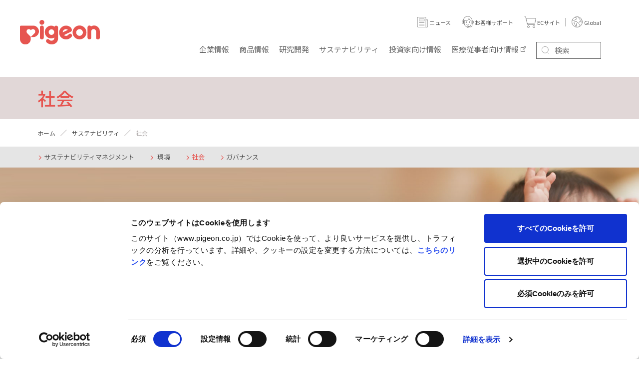

--- FILE ---
content_type: text/html; charset=UTF-8
request_url: https://www.pigeon.co.jp/sustainability/social_top/
body_size: 49188
content:
<!DOCTYPE html>
<html lang="ja">
<head>
<meta charset="utf-8">
<meta http-equiv="X-UA-Compatible" content="IE=edge">
<title>社会 | ピジョン株式会社</title>
<meta name="description" content="">
<meta name="keywords" content="">
<meta name="viewport" content="width=device-width,initial-scale=1">
<meta name="format-detection" content="telephone=no">
<meta property="og:type" content="website">
<meta property="og:title" content="社会 | ピジョン株式会社">
<meta property="og:site_name" content="ピジョン株式会社">
<meta property="og:url" content="https://www.pigeon.co.jp/sustainability/social_top/">
<meta property="og:description" content="">
<meta property="og:image" content="https://www.pigeon.co.jp/assets/images/ogp.png">
<meta name="mtea:params" content='{"blog_id":"20","posttype":"page","page_id":"2785","folder_id":"542"}'>
<link rel="stylesheet" href="/assets/css/common.css?20200324">
<link href="https://ce.mf.marsflag.com/latest/css/mf-search.css" rel="stylesheet">
<link rel="stylesheet" href="/assets/css/unique/ja.css">
<link rel="stylesheet" href="/assets/css/unique/sustainability.css">
<link rel="stylesheet" href="/sustainability/materiality/materiality.css">
<style>
a.blnone {text-decoration:none!important;
.mt60{margin-top:60px;}
.mt30{margin-top:30px}
.kobetu_pc {display:block}
.kobetu_sp {display:none}
.kobetu_pc table th, .kobetu_pc table td {
padding: 10px;}
.kobetu_pc p {
text-indent: -1em;
padding-left: 1em;
}
@media only screen and (max-width:640px){
.ttl-inner .ttl-txt {
background-size: 16%;
background-position: left center;
}
.kobetu_pc {display:none}
.kobetu_sp {display:block;　margin-top:30px;}
}
.kobetu_sp table th, .kobetu_sp table td {
padding: 10px;}
.kadai_ttl {
font-size: 1.6rem;
margin-bottom: 10px;
border-left: 4px solid #E65550;
padding-left: 10px;
}
.kobetu_sp p {
text-indent: -1em;
padding-left: 1em;
}
}
.tbl_mt{margin-top:20px!important;}
.m-table-common thead th{
padding:10px 10px !important;
}
.m-table-common thead td{
padding:10px 10px !important;
}
.m-table-common tbody th{
padding:4px 4px 4px 10px !important;
}
.m-table-common tbody td{
padding:4px 4px 4px 10px !important;
}
/*追加分*/
.content_MV {
width: 100% !important;
background: url("/sustainability/files/images/content2_MV_pc_2.jpg") no-repeat;
background-size: cover
}
.content_MV .MV_txt {
width: 1130px;
margin: 0 auto;
color: black !important;
padding: 50px 0 70px
}
.content_MV .MV_txt h2 {
margin-top: 40px;
margin-bottom: 40px;
font-size: 3.0rem;
font-weight: bold;
color:#4d4d4d;
}
.content_MV .MV_txt p {
padding: 0 !important;
margin-bottom: 40px;
width: 500px;
font-size:2.0rem;
color:#4d4d4d;
}
.cate_nav {
background: none;
padding-top: 60px;
}
.cate_nav .m-txt-link {
margin-bottom: 7px;
padding-right: 10px;
}
.cate_nav .m-txt-link::after ,.cate_nav .m-txt-link[target="_blank"]:not(.noticon)::after {
display: none
}
.cate_nav .m-txt-link::before {
content: '';
position: relative;
background: url(../../../assets/svg/i_arrow2_red.svg) center no-repeat;
background-size: auto;
background-size: 100% auto;
width: 16px;
height: 16px;
display: inline-block;
top: .2em;
right: 3px;
margin: auto;
}
@media only screen and (max-width: 900px) {
.content_MV {
background-position: right -220px top;
}
.content_MV .MV_txt {
width: 90%;
padding: 30px 0 50px;
}
}
@media screen and (max-width: 640px) {
.content_MV {
position: relative;
background: url("/sustainability/files/images/content2_MV_sp.jpg") no-repeat top center;
background-size: cover;
padding: 550px 0 0 !important;
}
.content_MV .MV_txt {
width: 100%;
padding: 10px !important;
position: absolute;
bottom: 0;
left: 0;
padding: 4% !important;
background-color: rgba(255,255,255,0.6);
}
.content_MV .MV_txt h2 {
font-size: 2.4rem;
margin-bottom: 10px;
color:#4d4d4d;
}
.content_MV .MV_txt p {
width: 100%;
line-height: 1.6;
color:#4d4d4d;
}
.cate_nav a {
padding-left: 1.1em;
text-indent: -1.1em;
}
}
</style>
<script id="Cookiebot" src="https://consent.cookiebot.com/uc.js" data-cbid="ca0ca8d1-8326-4d10-9a06-e48c757ee0d1" data-blockingmode="auto" type="text/javascript"></script>
<!-- Google Tag Manager -->
<script>(function(w,d,s,l,i){w[l]=w[l]||[];w[l].push({'gtm.start':
new Date().getTime(),event:'gtm.js'});var f=d.getElementsByTagName(s)[0],
j=d.createElement(s),dl=l!='dataLayer'?'&l='+l:'';j.async=true;j.src=
'https://www.googletagmanager.com/gtm.js?id='+i+dl;f.parentNode.insertBefore(j,f);
})(window,document,'script','dataLayer','GTM-MC8686T');</script>
<!-- End Google Tag Manager -->
</head>
<body id="top" class="layout-col1">
<!-- Google Tag Manager (noscript) -->
<noscript><iframe src="https://www.googletagmanager.com/ns.html?id=GTM-MC8686T"
height="0" width="0" style="display:none;visibility:hidden"></iframe></noscript>
<!-- End Google Tag Manager (noscript) -->
<noscript>JavascriptがOFFのため正しく表示されない可能性があります。</noscript>
<!-- [ WRAP ] -->
<div id="l-wrap">
<!-- [ GLOBAL HEADER ] -->
<header id="l-header" class="l-reset">
	<div class="header-sp">
		<div class="sp-inner">
			<div class="inner-logo">
				<a href="/"><img src="/assets/svg/logo.svg" alt="pigeon"></a>
			</div>
			<div class="inner-btn">
				<button class="btn-menu" data-header-btn-sp>MENU</button>
			</div>
		</div>
	</div>
	<div class="headercover-sp" data-header-area-sp></div>
	<div class="headernav-sp" data-header-area-sp>
		<div class="sp-head">
			<div class="head-logo">
				<a href="/"><img src="/assets/svg/logo.svg" alt="pigeon"></a>
			</div>
			<div class="head-close">
				<button class="btn-close" data-header-close-sp>CLOSE</button>
			</div>
		</div>
		<div class="sp-navs">
			<ul class="navs-tabs">
                <li><a href="/news/" class="tabs-btn btn-news" target="_blank" rel="noopener">ニュース</a></li>
				<li><a href="https://support.pigeon.co.jp/" class="tabs-btn btn-support" target="_blank" rel="noopener">お客様サポート</a></li>
				<li><a href="https://shop.pigeon.co.jp/" class="tabs-btn btn-shop" target="_blank" rel="noopener">ECサイト</a></li>
				<li><a href="https://www.pigeon.com/" class="tabs-btn btn-region" target="_blank" rel="noopener">Global</a></li>
				<li><button class="tabs-btn btn-search" data-header-searchbtn-sp>検索</button></li>
			</ul>
			<div class="navs-search" data-header-searcharea-sp>
				<div class="mf_finder_container">
					<mf-search-box ajax-url="https://finder.api.mf.marsflag.com/api/v1/finder_service/documents/0af14da1/search" doctype-hidden options-hidden placeholder="検索" submit-text="" serp-url="https://www.pigeon.co.jp/search/#/"></mf-search-box>
				</div>
			</div>
			<ul class="navs-list">
				<li>
					<button class="list-sub" data-header-hassub-sp><span class="sub-inner">企業情報</span></button>
					<ul>
						<li><a href="/about/"><span class="link-inner">企業情報 トップ</span></a></li>
						<li><a href="/about/message/"><span class="link-inner">トップメッセージ</span></a></li>
						<li>
							<button class="list-sub" data-header-hassub-sp><span class="sub-inner">Pigeon Group DNA・Pigeon Way（企業理念）</span></button>
							<ul>
								<li><a href="/about/pigeonway/"><span class="link-inner">Pigeon Group DNA・Pigeon Way（企業理念） トップ</span></a></li>
							</ul>
						</li>
						<li>
							<button class="list-sub" data-header-hassub-sp><span class="sub-inner">会社概要</span></button>
							<ul>
								<li><a href="/about/companyinfo/"><span class="link-inner">会社概要 トップ</span></a></li>
								<li><a href="/about/companyinfo/company/"><span class="link-inner">会社概要</span></a></li>
								<li><a href="/about/companyinfo/officer/"><span class="link-inner">役員一覧</span></a></li>
								<li><a href="/about/companyinfo/company/office/"><span class="link-inner">国内事業所一覧</span></a></li>
								<li><a href="/about/companyinfo/company/group/"><span class="link-inner">グループ会社一覧</span></a></li>
								<li><a href="/about/companyinfo/pigeon-laboratory/"><span class="link-inner">中央研究所について</span></a></li>
								<li><a href="/about/companyinfo/origin/"><span class="link-inner">ピジョンの名前由来・ロゴについて</span></a></li>
							</ul>
						</li>
						<li><a href="/about/companyinfo/business/"><span class="link-inner">事業分野</span></a></li>
						<li>
							<button class="list-sub" data-header-hassub-sp><span class="sub-inner">ピジョンの歴史</span></button>
							<ul>
								<li><a href="/about/history/"><span class="link-inner">ピジョンの歴史 トップ</span></a></li>
								<li><a href="/about/history/"><span class="link-inner">会社の歴史</span></a></li>
								<li><a href="/about/history/nbhistory/"><span class="link-inner">哺乳器の歴史</span></a></li>
							</ul>
						</li>
						<li>
							<button class="list-sub" data-header-hassub-sp><span class="sub-inner">ステークホルダーへの取り組み</span></button>
							<ul>
								<li><a href="/about/stakeholder/"><span class="link-inner">ステークホルダーへの取り組み トップ</span></a></li>
								<li><a href="/about/stakeholder/consumer/"><span class="link-inner">消費者志向自主宣言</span></a></li>
								<li><a href="/about/stakeholder/policies/"><span class="link-inner">企業倫理綱領</span></a></li>
								<li><a href="/about/stakeholder/statement/"><span class="link-inner">母乳育児支援ステートメント</span></a></li>
                            <li><a href="/about/stakeholder/action_plan/"><span class="link-inner">一般事業主行動計画</span></a></li>
							</ul>
						</li>
						<li><a href="/about/network/"><span class="link-inner">Global Links</span></a></li>
						<li><a href="https://www.youtube.com/embed/YQJ8uvy4Z9g?rel=0" data-modal="youtube" target="_blank" rel="noopener"><span class="link-inner">コーポレートムービー</span></a></li>
						<li><a href="https://www.youtube.com/embed/mHOdICE8DBk?rel=0" data-modal="youtube" target="_blank" rel="noopener"><span class="link-inner">ブランドムービー</span></a></li>
					</ul>
				</li>
				<li>
					<button class="list-sub" data-header-hassub-sp><span class="sub-inner">商品情報</span></button>
					<ul>
						<li><a href="https://products.pigeon.co.jp/" target="_blank"><span class="link-inner">商品情報 トップ</span></a></li>
						<li><a href="https://products.pigeon.co.jp/" target="_blank"><span class="link-inner">商品カテゴリ一覧</span></a></li>
						<li><a href="https://products.pigeon.co.jp/#brandlist" target="_blank"><span class="link-inner">ブランドサイト一覧</span></a></li>
					</ul>
				</li>
				<li><a href="/laboratory/"><span class="link-inner">研究開発</span></a></li>
				<li>
					<button class="list-sub" data-header-hassub-sp><span class="sub-inner">サステナビリティ</span></button>
					<ul>
						<li><a href="/sustainability/"><span class="link-inner">サステナビリティ</span></a></li>
						<li><a href="/sustainability/message/"><span class="link-inner">トップメッセージ</span></a></li>
						<li><a href="/sustainability/committee_message/"><span class="link-inner">サステナビリティ 委員長メッセージ</span></a></li>
						<li><a href="/sustainability/policy/"><span class="link-inner">サステナビリティマネジメント</span></a></li>
						<li><a href="/sustainability/news/"><span class="link-inner">サステナビリティニュース</span></a></li>
						<li><a href="/sustainability/Value_Creation_Story/"><span class="link-inner">価値創造ストーリー</span></a></li>
						<li><a href="/sustainability/materiality/"><span class="link-inner">重要課題（マテリアリティ）</span></a></li>
						<li><a href="/sustainability/environment_top/pigeon_green_action_plan/"><span class="link-inner">Pigeon Green Action Plan</span></a></li>
						<li><a href="/sustainability/activity/"><span class="link-inner">わたしたちの活動</span></a></li>
						<li><a href="/sustainability/esg_sitemap/"><span class="link-inner">ESG情報一覧</span></a></li>
						<li><a href="/sustainability/environment_top/"><span class="link-inner">環境</span></a></li>
						<li><a href="/sustainability/social_top/"><span class="link-inner">社会</span></a></li>
						<li><a href="/sustainability/governance_top/"><span class="link-inner">ガバナンス</span></a></li>
						<li><a href="/sustainability/evaluation/"><span class="link-inner">社会からの評価</span></a></li>
						<li><a href="/sustainability/databook/"><span class="link-inner">ESGデータブック</span></a></li>
					</ul>
				</li>

				<li>
					<button class="list-sub" data-header-hassub-sp><span class="sub-inner">投資家向け情報</span></button>
					<ul>
						<li><a href="/ir/"><span class="link-inner">投資家向け情報 トップ</span></a></li>
						<li><a href="/ir/message/"><span class="link-inner">トップメッセージ</span></a></li>
						
                    	<li><a href="/ir/library/kesan_tanshin/"><span class="link-inner">決算短信</span></a></li>


						<li>
							<button class="list-sub" data-header-hassub-sp><span class="sub-inner">業績・財務情報</span></button>
							<ul>
								<li><a href="/ir/financial/"><span class="link-inner">業績・財務情報 トップ</span></a></li>
								<li><a href="/ir/financial/highlight/"><span class="link-inner">業績ハイライト</span></a></li>
								<li><a href="/ir/financial/fact/"><span class="link-inner">ファクトシート</span></a></li>
								<li><a href="/ir/financial/chart/"><span class="link-inner">チャートジェネレーター</span></a></li>
								<li><a href="/ir/financial/segment/"><span class="link-inner">セグメント別（売上高・利益）</span></a></li>
							</ul>
						</li>
						<li><a href="/ir/news/"><span class="link-inner">IRニュース</span></a></li>

						<li>
							<button class="list-sub" data-header-hassub-sp><span class="sub-inner">株式情報</span></button>
							<ul>
								<li><a href="/ir/stockinfo/"><span class="link-inner">株式情報 トップ</span></a></li>
								<li><a href="/ir/stockinfo/stockdata/"><span class="link-inner">株式データ</span></a></li>
								<li><a href="/ir/stockinfo/procedure/"><span class="link-inner">株式メモ</span></a></li>
								<li><a href="/ir/stockinfo/dividend/"><span class="link-inner">配当について</span></a></li>
								<li><a href="/ir/stockinfo/stock/"><span class="link-inner">株価</span></a></li>
							</ul>
						</li>

						<li>
							<button class="list-sub" data-header-hassub-sp><span class="sub-inner">IRライブラリー</span></button>
							<ul>
								<li><a href="/ir/library/"><span class="link-inner">IRライブラリー トップ</span></a></li>
								<li><a href="/ir/library/kesan_tanshin/"><span class="link-inner">決算短信</span></a></li>
								<li><a href="/ir/library/factbook/"><span class="link-inner">統合報告書</span></a></li>
								<li><a href="/ir/management/midplan/"><span class="link-inner">中期経営計画</span></a></li>
								<li><a href="/ir/library/inv_guid/"><span class="link-inner">インベスターズガイド</span></a></li>
								<li><a href="/ir/library/kesan_setumei/"><span class="link-inner">決算説明会資料</span></a></li>
								<li><a href="/ir/library/yuka_houkoku/"><span class="link-inner">有価証券報告書</span></a></li>
								<li><a href="/ir/library/jigyo_hokoku/"><span class="link-inner">ハートレポート</span></a></li>
							</ul>
						</li>
						<li>
							<button class="list-sub" data-header-hassub-sp><span class="sub-inner">経営情報</span></button>
							<ul>
								<li><a href="/ir/management/"><span class="link-inner">経営情報 トップ</span></a></li>
								<li><a href="/ir/management/midplan/"><span class="link-inner">中期経営計画</span></a></li>
								<li><a href="/ir/management/risk/"><span class="link-inner">事業等のリスク</span></a></li>
								<li><a href="/sustainability/governance_top/governance/"><span class="link-inner">コーポレート・ガバナンス</span></a></li>
								<li><a href="/ir/management/disclosure/"><span class="link-inner">ディスクロージャー・ポリシー</span></a></li>
							</ul>
						</li>
						<li>
							<button class="list-sub" data-header-hassub-sp><span class="sub-inner">個人投資家の皆さまへ</span></button>
							<ul>
								<li><a href="/ir/kojin/"><span class="link-inner">個人投資家の皆さまへ トップ</span></a></li>
								<li><a href="/ir/kojin/kojin_bus/"><span class="link-inner">ピジョンの事業</span></a></li>
								<li><a href="/ir/kojin/kojin_fin/"><span class="link-inner">直近の実績</span></a></li>
								<li><a href="/ir/kojin/kojin_sto/"><span class="link-inner">ピジョンの株式について</span></a></li>
							</ul>
						</li>
						<li><a href="https://ssl.pigeon.co.jp/investor/jp/index.html" target="_blank" rel="noopener"><span class="link-inner">お問い合わせ</span></a></li>
						<li><a href="/ir/library/factbook/"><span class="link-inner">統合報告書</span></a></li>
						<li><a href="/ir/management/midplan/"><span class="link-inner">中期経営計画</span></a></li>

					</ul>
				</li>
				<li><a href="https://ai.pigeon.co.jp/" target="_blank" rel="noopener"><span class="link-inner">医療従事者向け情報</span></a></li>
			</ul>
		</div>
	</div>
	<div class="header-pc">
		<div class="pc-inner">
			<div class="inner-logo">
				<a href="/"><img src="/assets/svg/logo.svg" alt="pigeon"></a>
			</div>
			<div class="inner-nav">
				<ul>
					<li><button class="nav-btn" data-header-subbtn-pc="about">企業情報</button></li>
					<li><button class="nav-btn" data-header-subbtn-pc="products"><span class="btn-dib">商品</span><span class="btn-dib">情報</span></button></li>
                    <li><a href="/laboratory/" class="nav-btn"><span class="btn-dib">研究開発</span></a></li>
					<li><button class="nav-btn" data-header-subbtn-pc="sustainability"><span class="btn-dib">サステナ</span><span class="btn-dib">ビリティ</span></button></li>
					<li><button class="nav-btn" data-header-subbtn-pc="ir"><span class="btn-dib">投資家向け</span><span class="btn-dib">情報</span></button></li>
					<li><a href="https://ai.pigeon.co.jp/" target="_blank" rel="noopener" class="nav-btn"><span class="btn-dib">医療従事者向け</span><span class="btn-dib">情報</span></a></li>
					<li>
						<div class="nav-form" data-header-searcharea-pc>
							<div class="mf_finder_container">
								<mf-search-box ajax-url="https://finder.api.mf.marsflag.com/api/v1/finder_service/documents/0af14da1/search" doctype-hidden options-hidden placeholder="検索" submit-text="" serp-url="https://www.pigeon.co.jp/search/#/"></mf-search-box>
							</div>
						</div>
					</li>
				</ul>
			</div>
			<div class="inner-icons">
				<ul>
                    <li><a href="/news/" class="icons-btn icon-news2" target="_blank" rel="noopener"><span class="btn-txt">ニュース</span></a></li>
					<li><a href="https://support.pigeon.co.jp/" class="icons-btn icon-support" target="_blank" rel="noopener"><span class="btn-txt">お客様サポート</span></a></li>
					<li><a href="https://shop.pigeon.co.jp/" class="icons-btn icon-shop" target="_blank" rel="noopener"><span class="btn-txt">ECサイト</span></a></li>
					<li><a href="https://www.pigeon.com/" class="icons-btn icon-region" target="_blank" rel="noopener"><span class="btn-txt">Global</span></a></li>
				</ul>
			</div>
		</div>
		<div class="pc-megamenu" data-header-subarea-pc="about">
			<div class="megamenu-area">
				<div class="area-close">
					<button class="close-btn" data-header-subclose-pc="about">close</button>
				</div>
				<div class="area-menu is-pickup">
					<dl>
						<dt><a href="/about/">企業情報</a></dt>
						<div class="menu-wrap">
							<dd class="menu-inner">
								<ul>
									<li><a href="/about/message/">トップメッセージ</a></li>
									<li><a href="/about/pigeonway/">Pigeon Group DNA・<br>Pigeon Way（企業理念）</a></li>
									<li><a href="/about/companyinfo/">会社概要</a></li>
									<li><a href="/about/companyinfo/business/">事業分野</a></li>
									<li><a href="/about/history/">ピジョンの歴史</a></li>
									<li><a href="/about/stakeholder/">ステークホルダーへの取り組み</a></li>
									<li><a href="/about/network/">Global Links</a></li>
								</ul>
							</dd>
							<dd class="menu-pickup">
								<ul class="pickup-list">
									<li class="list-item">
										<a href="https://www.youtube.com/embed/YQJ8uvy4Z9g?rel=0" class="item-inner" data-modal="youtube" target="_blank" rel="noopener">
											<p class="item-img"><img src="/files/images/b_bnr_gnav_01.jpg" alt=""></p>
											<p class="item-ttl">コーポレートムービー</p>
										</a>
									</li>
									<li class="list-item">
										<a href="https://www.youtube.com/embed/mHOdICE8DBk?rel=0" class="item-inner" data-modal="youtube" target="_blank" rel="noopener">
											<p class="item-img"><img src="/assets/images/phase1/top/b_bnr_gnav_02.jpg" alt=""></p>
											<p class="item-ttl">ブランドムービー</p>
										</a>
									</li>
								</ul>
							</dd>
						</div>
					</dl>
				</div>
			</div> <!-- /.megamenu-area -->
		</div>
		<div class="pc-megamenu" data-header-subarea-pc="products">
			<div class="megamenu-area">
				<div class="area-close">
					<button class="close-btn" data-header-subclose-pc="about">close</button>
				</div>
				<div class="area-menu is-pickup">
					<dl>
						<dt><a href="https://products.pigeon.co.jp/" target="_blank">商品情報</a></dt>
						<div class="menu-wrap">
							<dd class="menu-inner">
								<ul>
									<li><a href="https://products.pigeon.co.jp/" target="_blank">商品カテゴリ一覧</a></li>
									<li><a href="https://products.pigeon.co.jp/#brandlist" target="_blank">ブランドサイト一覧</a></li>
								</ul>
							</dd>
						</div>
					</dl>
				</div>
			</div> <!-- /.megamenu-area -->
		</div>
		<div class="pc-megamenu" data-header-subarea-pc="ir">
			<div class="megamenu-area">
				<div class="area-close">
					<button class="close-btn" data-header-subclose-pc="ir">close</button>
				</div>
				<div class="area-menu is-pickup">
					<dl>
						<dt><a href="/ir/">投資家向け情報</a></dt>
						<div class="menu-wrap">
							<dd class="menu-inner">
								<ul>
									<li><a href="/ir/message/">トップメッセージ</a></li>
									<li><a href="/ir/library/kesan_tanshin/">決算短信</a></li>
									<li><a href="/ir/financial/">業績・財務情報</a></li>
									<li><a href="/ir/news/">IRニュース</a></li>
									<li><a href="/ir/stockinfo/">株式情報</a></li>
									<li><a href="/ir/library/">IRライブラリー</a></li>
									<li><a href="/ir/management/">経営情報</a></li>
									<li><a href="/ir/kojin/">個人投資家の皆さまへ</a></li>
									<li><a href="https://ssl.pigeon.co.jp/investor/jp/index.html" target="_blank" rel="noopener">お問い合わせ</a></li>
								</ul>
							</dd>
							<dd class="menu-pickup">
								<ul class="pickup-list">
									<li class="list-item">
										<a href="/ir/library/factbook/" class="item-inner">
											<p class="item-img"><img src="/assets/images/phase1/top/b_bnr_factbook_gnav_01.jpg" alt=""></p>
											<p class="item-ttl">統合報告書</p>
										</a>
									</li>
									<li class="list-item">
										<a href="/ir/management/midplan/" class="item-inner">
											<p class="item-img"><img src="/assets/images/phase1/top/b_bnr_factbook_gnav_02.jpg" alt=""></p>
											<p class="item-ttl">中期経営計画</p>
										</a>
									</li>
								</ul>
							</dd>
						</div>
					</dl>
				</div>
			</div> <!-- /.megamenu-area -->
		</div>
		<div class="pc-megamenu" data-header-subarea-pc="sustainability">
			<div class="megamenu-area">
				<div class="area-close">
					<button class="close-btn" data-header-subclose-pc="sustainability">close</button>
				</div>
				<div class="area-menu is-pickup">
					<dl>
						<dt><a href="/sustainability/">サステナビリティ</a></dt>
						<div class="menu-wrap">
							<dd class="menu4">
								<ul>
									<li><a href="/sustainability/message/">トップメッセージ</a></li>
									<li><a href="/sustainability/committee_message/">サステナビリティ 委員長メッセージ</a></li>
									<li><a href="/sustainability/policy/">サステナビリティマネジメント</a></li>
									<li><a href="/sustainability/news/">サステナビリティニュース</a></li>
									<li><a href="/sustainability/Value_Creation_Story/">価値創造ストーリー</a></li>
									<li><a href="/sustainability/materiality/">重要課題（マテリアリティ）</a></li>
									<li><a href="/sustainability/environment_top/pigeon_green_action_plan/">Pigeon Green Action Plan</a></li>
									<li><a href="/sustainability/activity/">わたしたちの活動</a></li>
									<li><a href="/sustainability/esg_sitemap/">ESG情報一覧</a></li>
									<li><a href="/sustainability/environment_top/">環境</a></li>
									<li><a href="/sustainability/social_top/">社会</a></li>
									<li><a href="/sustainability/governance_top/">ガバナンス</a></li>
									<li><a href="/sustainability/evaluation/">社会からの評価</a></li>
									<li><a href="/sustainability/databook/">ESGデータブック</a></li>
								</ul>
							</dd>
							<!--<dd class="menu-pickup">
								<ul class="pickup-list">
									<li class="list-item">
										<a href="/sustainability/environment_top/warming/" class="item-inner">
											<p class="item-img"><img src="/assets/images/phase1/top/b_bnr_tcfd2022_jp.png" alt=""></p>
											<p class="item-ttl">TCFD Report2022</p>
										</a>
									</li>
									<li class="list-item">
										<a href="/ir/library/factbook/" class="item-inner">
											<p class="item-img"><img src="/assets/images/phase1/top/b_bnr_factbook_gnav_01.jpg" alt=""></p>
											<p class="item-ttl">統合報告書</p>
										</a>
									</li>
								</ul>
							</dd>-->
						</div>
					</dl>
				</div>
			</div> <!-- /.megamenu-area -->
		</div>
	</div>
</header>
<!-- [ /GLOBAL HEADER ] -->
<!-- [ CONTENT ] -->
<main id="l-content">
<div class="m-txt-ttl">
<div data-fixed>
<div class="ttl-inner">
<h1 class="ttl-txt">社会</h1>
</div>
</div>
</div>
<div class="subttl">
<div class="content-pagepath" data-fixed>
<ul class="m-box-pagepath">
<li><a href="/">ホーム</a></li>
<li><a href="/sustainability/">サステナビリティ</a></li>
<li><span>社会</span></li>
</ul>
</div>
</div>
<div class="subttl_l1">
<div data-fixed>
<p><a class="m-txt-link lnav" href="/sustainability/message/">サステナビリティマネジメント</a><a class="m-txt-link lnav c2" href="/sustainability/environment_top/">
環境</a><a class="m-txt-link lnav c2" href="/sustainability/social_top/"><span>社会</span></a><a class="m-txt-link lnav c2" href="/sustainability/governance_top/">ガバナンス</a></p>
</div>
<div class="content_MV">
<div class="MV_txt">
<h2>社会</h2>
<p><span style="font-weight:700;">赤ちゃんとご家族を取り巻く社会課題の解決</span><br>
赤ちゃん一人ひとりの輝きが尊ばれる世の中を創る
</p>
</div>
</div>
</div>
<!--<div class="subttl_l3">
<div data-fixed>
<p>
<a href="/sustainability/social_top/social_policy/" class="m-txt-link lnav c2">社会関連方針</a>
<a href="/sustainability/social_top/all_baby/" class="m-txt-link lnav c2">赤ちゃんの成長支援　</a>
<a href="/sustainability/social_top/quality/" class="m-txt-link lnav c2">品質と安全性の取り組み</a>
<a href="/sustainability/social_top/nutrition/" class="m-txt-link lnav c2">消費者課題解決</a>
<a href="/sustainability/social_top/humanrights/" class="m-txt-link lnav c2">人権尊重への取り組み</a>
<a href="/sustainability/social_top/csr_procurement/" class="m-txt-link lnav c2">責任ある調達の推進</a>
<a href="/sustainability/social_top/community/" class="m-txt-link lnav c2">コミュニティへの参画・支援　社会貢献活動</a>
<a href="/sustainability/social_top/self_fulfillment_growth/" class="m-txt-link lnav c2">人的資本関連方針</a>
<a href="/sustainability/social_top/self_fulfillment_growth/" class="m-txt-link lnav c2">人的資本</a>
<a href="/sustainability/social_top/health_management_policy/" class="m-txt-link lnav c2">健康経営</a>
</div>
</div>-->
<div class="content-inner" data-fixed>
<div class="content-main">
<div data-gs="12" data-gs-pa="15" data-gs-tab="2" data-gs-sp="1" data-gs-group>
<div data-gs-col="4">
<table class="m-table-common" height="150px">
<thead>
<tr>
<td class="tac"><span class="fzl">責任ある調達の推進</span></td>
</tr>
</thead>
<tbody>
<tr>
<td>
<p class="m-txt-p"><a href="/sustainability/social_top/csr_procurement_policy/" class="m-txt-link blnone">CSR調達方針・ガイドライン</a></p>
<p class="m-txt-p"><a href="/sustainability/social_top/csr_procurement/#headline-1611822507" class="m-txt-link blnone">CSR調達推進のための取り組み</a></p>
</td>
</tr>
</tbody>
</table>
</div>
<div data-gs-col="4">
<table class="m-table-common" height="150px">
<thead>
<tr>
<td class="tac"><span class="fzl">人権尊重</span></td>
</tr>
</thead>
<tbody>
<tr>
<td>
<p class="m-txt-p"><a href="/sustainability/social_top/humanrights/" class="m-txt-link blnone">人権方針</a></p>
<p class="m-txt-p"><a href="/sustainability/social_top/humanrightsinitiative/" class="m-txt-link blnone">人権尊重への取り組み</a></p>
</td>
</tr>
</tbody>
</table>
</div>
<div data-gs-col="4">
<table class="m-table-common" height="150px">
<thead>
<tr>
<td class="tac"><span class="fzl">コミュニティへの参画・支援</span></td>
</tr>
</thead>
<tbody>
<tr>
<td>
<p class="m-txt-p"><a href="/sustainability/activity/" class="m-txt-link blnone">わたしたちの活動</a></p>
<p class="m-txt-p"><a href="/sustainability/social_top/community/" class="m-txt-link blnone">社会貢献活動</a></p>
</td>
</tr>
</tbody>
</table>
</div>
</div>
<div data-gs="12" data-gs-pa="15" data-gs-tab="2" data-gs-sp="1" data-gs-group>
<div data-gs-col="4">
<table class="m-table-common" height="340px">
<thead>
<tr>
<td class="tac"><span class="fzl">人的資本</span></td>
</tr>
</thead>
<tbody>
<tr>
<td>
<p class="m-txt-p"><a href="/sustainability/social_top/self_fulfillment_growth/#headline-1581353172" class="m-txt-link blnone">人的資本価値向上への取り組み</a></p>
<p class="m-txt-p"><a href="/sustainability/social_top/self_fulfillment_growth/#headline-1742546743" class="m-txt-link blnone">戦略実行とガバナンス体制</a></p>
<p class="m-txt-p"><a href="/sustainability/social_top/self_fulfillment_growth/#headline-1742547195" class="m-txt-link blnone">エンゲージメント</a></p>
<p class="m-txt-p"><a href="/sustainability/social_top/self_fulfillment_growth/#headline-1742547356" class="m-txt-link blnone">指標及び目標</a></p>
</td>
</tr>
</tbody>
</table>
</div>
<div data-gs-col="4">
<table class="m-table-common" height="340px">
<thead>
<tr>
<td class="tac"><span class="fzl">DE&amp;I</span></td>
</tr>
</thead>
<tbody>
<tr>
<td>
<p class="m-txt-p"><a href="/sustainability/social_top/diversity/#headline-1581353185" class="m-txt-link blnone">女性の活躍促進支援</a></p>
<p class="m-txt-p"><a href="/sustainability/social_top/diversity/#headline-1657253515" class="m-txt-link blnone">ダイバーシティ・エクイティ<br>＆インクルージョン方針</a></p>
<p class="m-txt-p"><a href="/sustainability/social_top/diversity/#headline-1657258716" class="m-txt-link blnone">LGBTQ+に関する取り組み</a></p>
</td>
</tr>
</tbody>
</table>
</div>
<div data-gs-col="4">
<table class="m-table-common" height="150px">
<thead>
<tr>
<td class="tac"><span class="fzl">労働安全衛生</span></td>
</tr>
</thead>
<tbody>
<tr>
<td>
<p class="m-txt-p"><a href="/sustainability/social_top/health_management_policy/#headline-1619440098" class="m-txt-link blnone">安全衛生委員会</a></p>
<p class="m-txt-p"><a href="/sustainability/social_top/diversity/#headline-1581353210" class="m-txt-link blnone">労働における安全衛生</a></p>
</td>
</tr>
</tbody>
</table>
<table class="tbl_mt m-table-common" height="150px">
<thead>
<tr>
<td class="tac"><span class="fzl">健康経営</span></td>
</tr>
</thead>
<tbody>
<tr>
<td>
<p class="m-txt-p"><a href="/sustainability/social_top/health_management_policy/" class="m-txt-link blnone">健康経営宣言（ピジョン株式会社）</a></p>
<p class="m-txt-p"><a href="/sustainability/social_top/health_management_policy/#headline-1619438799" class="m-txt-link blnone">健康経営推進体制</a></p>
<p class="m-txt-p"><a href="/sustainability/social_top/health_management_policy/#headline-1634511795" class="m-txt-link blnone">健康経営戦略マップ</a></p>
</td>
</tr>
</tbody>
</table>
</div>
</div>
<div data-gs="12" data-gs-pa="15" data-gs-tab="2" data-gs-sp="1" data-gs-group>
<div data-gs-col="4">
<table class="m-table-common" height="150px">
<thead>
<tr>
<td class="tac"><span class="fzl">品質と安全性の取り組み</span></td>
</tr>
</thead>
<tbody>
<tr>
<td>
<p class="m-txt-p"><a href="/sustainability/social_top/quality/" class="m-txt-link blnone">ピジョン製品の品質と安全性の取り組み</a></p>
<p class="m-txt-p"><a href="/sustainability/social_top/quality/#headline-1598313382" class="m-txt-link blnone">ピジョンの安全基準<br>（安全なものづくりのために）</a></p>
</td>
</tr>
</tbody>
</table>
</div>
<div data-gs-col="4">
<table class="m-table-common" height="150px">
<thead>
<tr>
<td class="tac"><span class="fzl">消費者課題解決</span></td>
</tr>
</thead>
<tbody>
<tr>
<td>
<p class="m-txt-p"><a href="/sustainability/social_top/nutrition/" class="m-txt-link blnone">栄養摂取と健やかな成長への貢献</a></p>
</td>
</tr>
</tbody>
</table>
</div>
<div data-gs-col="4">
<table class="m-table-common" height="150px">
<thead>
<tr>
<td class="tac"><span class="fzl">社会関連データ</span></td>
</tr>
</thead>
<tbody>
<tr>
<td>
<p class="m-txt-p"><a href="/sustainability/files/pdf/Pigeonesgdatabook202404JP.pdf#page=2" class="m-txt-link blnone">ESGデータBOOK（社会）</a></p>
</td>
</tr>
</tbody>
</table>
</div>
</div>
<p class="esgsub m-txt-p">ESG情報一覧ページでは<a href="/sustainability/esg_sitemap/#headline-1719290258" class="m-txt-link blnone">社会</a>に関するコンテンツをご確認いただけます。</p>
</div><!--content-inner_end-->
</div><!--content-main_end-->
<div class="content-pagepath" data-fixed>
<ul class="m-box-pagepath">
<li><a href="/">ホーム</a></li>
<li><a href="/sustainability/">サステナビリティ</a></li>
<li><span>社会</span></li>
</ul>
</div>
</main>
<!-- [ /CONTENT ] -->
<!-- [ GLOBAL FOOTER ] -->
<footer id="l-footer" class="l-reset">
	<div class="footer-upper">
		<div class="upper-inner">
			<p class="upper-catch">
				<img src="/assets/svg/t_footer_catch.svg" alt="Celebrate babies the way they are" class="hide-tab hide-pc">
				<img src="/assets/svg/t_footer_catch_pc.svg" alt="Celebrate babies the way they are" class="hide-sp">
			</p>

			<ul class="upper-list">
				<li>
					<button class="list-sub" data-footer-hassub-sp><span class="sub-inner">企業情報</span></button>
					<ul>
						<li><a href="/about/"><span class="link-inner">企業情報 トップ</span></a></li>
						<li><a href="/about/message/"><span class="link-inner">トップメッセージ</span></a></li>
						<li>
							<button class="list-sub" data-footer-hassub-sp><span class="sub-inner">Pigeon Group DNA・Pigeon Way（企業理念）</span></button>
							<ul>
								<li><a href="/about/pigeonway/"><span class="link-inner">Pigeon Group DNA・Pigeon Way（企業理念） トップ</span></a></li>
							</ul>
						</li>
						<li>
							<button class="list-sub" data-footer-hassub-sp><span class="sub-inner">会社概要</span></button>
							<ul>
								<li><a href="/about/companyinfo/"><span class="link-inner">会社概要 トップ</span></a></li>
								<li><a href="/about/companyinfo/company/"><span class="link-inner">会社概要</span></a></li>
								<li><a href="/about/companyinfo/officer/"><span class="link-inner">役員一覧</span></a></li>
								<li><a href="/about/companyinfo/company/office/"><span class="link-inner">国内事業所一覧</span></a></li>
								<li><a href="/about/companyinfo/company/group/"><span class="link-inner">グループ会社一覧</span></a></li>
								<li><a href="/about/companyinfo/pigeon-laboratory/"><span class="link-inner">中央研究所について</span></a></li>
								<li><a href="/about/companyinfo/origin/"><span class="link-inner">ピジョンの名前由来・ロゴについて</span></a></li>
							</ul>
						</li>
						<li><a href="/about/companyinfo/business/"><span class="link-inner">事業分野</span></a></li>
						<li>
							<button class="list-sub" data-footer-hassub-sp><span class="sub-inner">ピジョンの歴史</span></button>
							<ul>
								<li><a href="/about/history/"><span class="link-inner">ピジョンの歴史 トップ</span></a></li>
								<li><a href="/about/history/"><span class="link-inner">会社の歴史</span></a></li>
								<li><a href="/about/history/nbhistory/"><span class="link-inner">哺乳器の歴史</span></a></li>
							</ul>
						</li>
						<li>
							<button class="list-sub" data-footer-hassub-sp><span class="sub-inner">ステークホルダーへの取り組み</span></button>
							<ul>
								<li><a href="/about/stakeholder/"><span class="link-inner">ステークホルダーへの取り組み トップ</span></a></li>
								<li><a href="/about/stakeholder/consumer/"><span class="link-inner">消費者志向自主宣言</span></a></li>
								<li><a href="/about/stakeholder/policies/"><span class="link-inner">企業倫理綱領</span></a></li>
								<li><a href="/about/stakeholder/statement/"><span class="link-inner">母乳育児支援ステートメント</span></a></li>
                            <li><a href="/about/stakeholder/action_plan/"><span class="link-inner">一般事業主行動計画</span></a></li>
							</ul>
						</li>
						<li><a href="/about/network/"><span class="link-inner">Global Links</span></a></li>
						<li><a href="https://www.youtube.com/embed/YQJ8uvy4Z9g?rel=0" data-modal="youtube" target="_blank" rel="noopener"><span class="link-inner">コーポレートムービー</span></a></li>
						<li><a href="https://www.youtube.com/embed/mHOdICE8DBk?rel=0" data-modal="youtube" target="_blank" rel="noopener"><span class="link-inner">ブランドムービー</span></a></li>
					</ul>
				</li>
				<li>
					<button class="list-sub" data-footer-hassub-sp><span class="sub-inner">商品情報</span></button>
					<ul>
						<li><a href="https://products.pigeon.co.jp/" target="_blank"><span class="link-inner">商品情報 トップ</span></a></li>
						<li><a href="https://products.pigeon.co.jp/" target="_blank"><span class="link-inner">商品カテゴリ一覧</span></a></li>
						<li><a href="https://products.pigeon.co.jp/#brandlist" target="_blank"><span class="link-inner">ブランドサイト一覧</span></a></li>
					</ul>
				</li>
				<li><a href="/laboratory/"><span class="link-inner">研究開発</span></a></li>
				<li>
					<button class="list-sub" data-footer-hassub-sp><span class="sub-inner">サステナビリティ</span></button>
					<ul>
						<li><a href="/sustainability/"><span class="link-inner">サステナビリティ トップ</span></a></li>
						<li><a href="/sustainability/message/"><span class="link-inner">サステナビリティトップメッセージ</span></a></li>
						<li><a href="/sustainability/policy/"><span class="link-inner">Pigeon ESG/SDGs基本方針</span></a></li>
						<li><a href="/sustainability/promotion_system/"><span class="link-inner">サステナビリティ経営の推進</span></a></li>
						<li><a href="/sustainability/environment_top/pigeon_green_action_plan/"><span class="link-inner">Pigeon Green Action Plan</span></a></li>
						<li><a href="/sustainability/policy/#headline-1675932875"><span class="link-inner">重要課題（マテリアリティ）</span></a></li>
						<li><a href="/sustainability/competitiveness/quality/"><span class="link-inner">事業競争力向上とビジネス強靭化</span></a></li>
						<li><a href="/sustainability/environment_top/environmental_policy/"><span class="link-inner">環境負荷軽減</span></a></li>
						<li><a href="/sustainability/social_top/all_baby/"><span class="link-inner">社会課題への貢献</span></a></li>
						<li><a href="/sustainability/HR/members/"><span class="link-inner">存在意義実現のための人材・組織風土</span></a></li>
						<li><a href="/sustainability/governance_top/governance/"><span class="link-inner">強固な経営基盤の構築</span></a></li>
						<li><a href="/sustainability/databook/"><span class="link-inner">ESGデータブック</span></a></li>
						<li><a href="/sustainability/news/"><span class="link-inner">サステナビリティニュース</span></a></li>
						<li><a href="/sustainability/activity/"><span class="link-inner">わたしたちの活動</span></a></li>
					</ul>
				</li>

				<li>
					<button class="list-sub" data-footer-hassub-sp><span class="sub-inner">投資家向け情報</span></button>
					<ul>
						<li><a href="/ir/"><span class="link-inner">投資家向け情報 トップ</span></a></li>
						<li><a href="/ir/message/"><span class="link-inner">トップメッセージ</span></a></li>
						
                    	<li><a href="/ir/library/kesan_tanshin/"><span class="link-inner">決算短信</span></a></li>


						<li>
							<button class="list-sub" data-header-hassub-sp><span class="sub-inner">業績・財務情報</span></button>
							<ul>
								<li><a href="/ir/financial/"><span class="link-inner">業績・財務情報 トップ</span></a></li>
								<li><a href="/ir/financial/highlight/"><span class="link-inner">業績ハイライト</span></a></li>
								<li><a href="/ir/financial/fact/"><span class="link-inner">ファクトシート</span></a></li>
								<li><a href="/ir/financial/chart/"><span class="link-inner">チャートジェネレーター</span></a></li>
								<li><a href="/ir/financial/segment/"><span class="link-inner">セグメント別（売上高・利益）</span></a></li>
							</ul>
						</li>
						<li><a href="/ir/news/"><span class="link-inner">IRニュース</span></a></li>

						<li>
							<button class="list-sub" data-header-hassub-sp><span class="sub-inner">株式情報</span></button>
							<ul>
								<li><a href="/ir/stockinfo/"><span class="link-inner">株式情報 トップ</span></a></li>
								<li><a href="/ir/stockinfo/stockdata/"><span class="link-inner">株式データ</span></a></li>
								<li><a href="/ir/stockinfo/procedure/"><span class="link-inner">株式メモ</span></a></li>
								<li><a href="/ir/stockinfo/dividend/"><span class="link-inner">配当について</span></a></li>
								<li><a href="/ir/stockinfo/stock/"><span class="link-inner">株価</span></a></li>
							</ul>
						</li>

						<li>
							<button class="list-sub" data-header-hassub-sp><span class="sub-inner">IRライブラリー</span></button>
							<ul>
								<li><a href="/ir/library/"><span class="link-inner">IRライブラリー トップ</span></a></li>
								<li><a href="/ir/library/kesan_tanshin/"><span class="link-inner">決算短信</span></a></li>
								<li><a href="/ir/library/factbook/"><span class="link-inner">統合報告書</span></a></li>
								<li><a href="/ir/management/midplan/"><span class="link-inner">中期経営計画</span></a></li>
								<li><a href="/ir/library/inv_guid/"><span class="link-inner">インベスターズガイド</span></a></li>
								<li><a href="/ir/library/kesan_setumei/"><span class="link-inner">決算説明会資料</span></a></li>
								<li><a href="/ir/library/yuka_houkoku/"><span class="link-inner">有価証券報告書</span></a></li>
								<li><a href="/ir/library/jigyo_hokoku/"><span class="link-inner">ハートレポート</span></a></li>
							</ul>
						</li>
						<li>
							<button class="list-sub" data-header-hassub-sp><span class="sub-inner">経営情報</span></button>
							<ul>
								<li><a href="/ir/management/"><span class="link-inner">経営情報 トップ</span></a></li>
								<li><a href="/ir/management/midplan/"><span class="link-inner">中期経営計画</span></a></li>
								<li><a href="/ir/management/risk/"><span class="link-inner">事業等のリスク</span></a></li>
								<li><a href="/sustainability/governance_top/governance/"><span class="link-inner">コーポレート・ガバナンス</span></a></li>
								<li><a href="/ir/management/disclosure/"><span class="link-inner">ディスクロージャー・ポリシー</span></a></li>
							</ul>
						</li>
						<li>
							<button class="list-sub" data-header-hassub-sp><span class="sub-inner">個人投資家の皆さまへ</span></button>
							<ul>
								<li><a href="/ir/kojin/"><span class="link-inner">個人投資家の皆さまへ トップ</span></a></li>
								<li><a href="/ir/kojin/kojin_bus/"><span class="link-inner">ピジョンの事業</span></a></li>
								<li><a href="/ir/kojin/kojin_fin/"><span class="link-inner">直近の実績</span></a></li>
								<li><a href="/ir/kojin/kojin_sto/"><span class="link-inner">ピジョンの株式について</span></a></li>
							</ul>
						</li>
						<li><a href="https://ssl.pigeon.co.jp/investor/jp/index.html" target="_blank" rel="noopener"><span class="link-inner">お問い合わせ</span></a></li>
						<li><a href="/ir/library/factbook/"><span class="link-inner">統合報告書</span></a></li>
						<li><a href="/ir/management/midplan/"><span class="link-inner">中期経営計画</span></a></li>

					</ul>
				</li>
				<li><a href="https://ai.pigeon.co.jp/" target="_blank" rel="noopener"><span class="link-inner">医療従事者向け情報</span></a></li>
			</ul>
        
        <p class="upper-snslink">
				<a href="/socialmediapolicy/socialmedialist/" class="snslink-btn"><span class="btn-inner">ソーシャルメディア公式アカウント</span></a>
			</p>
		</div>
	</div>



	<div class="footer-lower">
		<div class="lower-inner">
			<div class="lower-left">
				<ul class="left-menu">
					<li class="menu-item"><a href="/sitemap/" class="item-wrap">サイトマップ</a></li>
					<li class="menu-item"><a href="/about/companyinfo/company/group/" class="item-wrap">グループ会社一覧</a></li>
					<li class="menu-item"><a href="/ir/management/disclosure/" class="item-wrap">ディスクロージャー・ポリシー</a></li>
					<li class="menu-item"><a href="/privacy/" class="item-wrap">個人情報保護方針および個人情報の取り扱いについて</a></li>
					<li class="menu-item"><a href="/cookiepolicy/" class="item-wrap">Cookie（クッキー）ポリシー</a></li>
					<li class="menu-item"><a href="/external-transmission/" class="item-wrap">利用者情報の外部送信について</a></li>
					<li class="menu-item"><a href="/socialmediapolicy/" class="item-wrap">ソーシャルメディアポリシー</a></li>
					<li class="menu-item"><a href="/termsofuse/" class="item-wrap">ご利用にあたって</a></li>
					<li class="menu-item"><a href="/contact/" class="item-wrap">各種問合せ</a></li>
				</ul>

				<p class="left-logo">
					<a href="/" class="logo-inner">
						<span class="logo-img"><img src="/assets/svg/logo.svg" alt="pigeon"></span>
						<span class="logo-country">JAPAN</span>
					</a>
				</p>
			</div>

			<div class="lower-right">
				<p class="lower-copy">Copyright © Pigeon Corporation All Rights Reserved.</p>
			</div>
		</div>
	</div>
	<p class="footer-pagetop" data-pagetop>
		<a href="#top" class="pagetop-btn">
			<span class="btn-img"><img src="/assets/svg/i_arrow_pagetop.svg" alt=""></span>
			<span class="btn-txt">ページトップに戻る</span>
		</a>
	</p>
</footer>



<!-- [ /GLOBAL FOOTER ] -->
<div class="hide-tab" data-device></div>
<div class="hide-pc" data-device></div>
</div>
<!-- [ WRAP ] -->
<script src="/assets/js/library.js"></script>
<script src="/assets/js/setting.js"></script>
<script src="/assets/js/function.js"></script>
<script src="/assets/js/common.js"></script>
<script src="https://ce.mf.marsflag.com/latest/js/mf-search.js" charset="UTF-8"></script>
</body>
</html>



--- FILE ---
content_type: text/css
request_url: https://www.pigeon.co.jp/assets/css/common.css?20200324
body_size: 375211
content:
@charset "UTF-8";
/*! normalize.css v3.0.3 | MIT License | github.com/necolas/normalize.css */
/**
 * 1. Set default font family to sans-serif.
 * 2. Prevent iOS and IE text size adjust after device orientation change,
 *    without disabling user zoom.
 */
html {
  font-family: sans-serif;
  /* 1 */
  -ms-text-size-adjust: 100%;
  /* 2 */
  -webkit-text-size-adjust: 100%;
  /* 2 */
}

/**
 * Remove default margin.
 */
body {
  margin: 0;
}

/* HTML5 display definitions
   ========================================================================== */
/**
 * Correct `block` display not defined for any HTML5 element in IE 8/9.
 * Correct `block` display not defined for `details` or `summary` in IE 10/11
 * and Firefox.
 * Correct `block` display not defined for `main` in IE 11.
 */
article,
aside,
details,
figcaption,
figure,
footer,
header,
hgroup,
main,
menu,
nav,
section,
summary {
  display: block;
}

/**
 * 1. Correct `inline-block` display not defined in IE 8/9.
 * 2. Normalize vertical alignment of `progress` in Chrome, Firefox, and Opera.
 */
audio,
canvas,
progress,
video {
  display: inline-block;
  /* 1 */
  vertical-align: baseline;
  /* 2 */
}

/**
 * Prevent modern browsers from displaying `audio` without controls.
 * Remove excess height in iOS 5 devices.
 */
audio:not([controls]) {
  display: none;
  height: 0;
}

/**
 * Address `[hidden]` styling not present in IE 8/9/10.
 * Hide the `template` element in IE 8/9/10/11, Safari, and Firefox < 22.
 */
[hidden],
template {
  display: none;
}

/* Links
   ========================================================================== */
/**
 * Remove the gray background color from active links in IE 10.
 */
a {
  background-color: transparent;
}

/**
 * Improve readability of focused elements when they are also in an
 * active/hover state.
 */
a:active,
a:hover {
  outline: 0;
}

/* Text-level semantics
   ========================================================================== */
/**
 * Address styling not present in IE 8/9/10/11, Safari, and Chrome.
 */
abbr[title] {
  border-bottom: 1px dotted;
}

/**
 * Address style set to `bolder` in Firefox 4+, Safari, and Chrome.
 */
b,
strong {
  font-weight: 500;
}

/**
 * Address styling not present in Safari and Chrome.
 */
dfn {
  font-style: italic;
}

/**
 * Address variable `h1` font-size and margin within `section` and `article`
 * contexts in Firefox 4+, Safari, and Chrome.
 */
h1 {
  font-size: 2em;
  margin: 0.67em 0;
}

/**
 * Address styling not present in IE 8/9.
 */
mark {
  background: #ff0;
  color: #000;
}

/**
 * Address inconsistent and variable font size in all browsers.
 */
small {
  font-size: 80%;
}

/**
 * Prevent `sub` and `sup` affecting `line-height` in all browsers.
 */
sub,
sup {
  font-size: 75%;
  position: relative;
  vertical-align: baseline;
}

sup {
  top: -0.5em;
}

sub {
  bottom: -0.25em;
}

/* Embedded content
   ========================================================================== */
/**
 * Remove border when inside `a` element in IE 8/9/10.
 */
img {
  border: 0;
}

/**
 * Correct overflow not hidden in IE 9/10/11.
 */
svg:not(:root) {
  overflow: hidden;
}

/* Grouping content
   ========================================================================== */
/**
 * Address margin not present in IE 8/9 and Safari.
 */
figure {
  margin: 1em 40px;
}

/**
 * Address differences between Firefox and other browsers.
 */
hr {
  box-sizing: content-box;
  height: 0;
}

/**
 * Contain overflow in all browsers.
 */
pre {
  overflow: auto;
}

/**
 * Address odd `em`-unit font size rendering in all browsers.
 */
code,
kbd,
pre,
samp {
  font-family: monospace, monospace;
  font-size: 1em;
}

/* Forms
   ========================================================================== */
/**
 * Known limitation: by default, Chrome and Safari on OS X allow very limited
 * styling of `select`, unless a `border` property is set.
 */
/**
 * 1. Correct color not being inherited.
 *    Known issue: affects color of disabled elements.
 * 2. Correct font properties not being inherited.
 * 3. Address margins set differently in Firefox 4+, Safari, and Chrome.
 */
button,
input,
optgroup,
select,
textarea {
  color: inherit;
  /* 1 */
  font: inherit;
  /* 2 */
  margin: 0;
  /* 3 */
}

/**
 * Address `overflow` set to `hidden` in IE 8/9/10/11.
 */
button {
  overflow: visible;
}

/**
 * Address inconsistent `text-transform` inheritance for `button` and `select`.
 * All other form control elements do not inherit `text-transform` values.
 * Correct `button` style inheritance in Firefox, IE 8/9/10/11, and Opera.
 * Correct `select` style inheritance in Firefox.
 */
button,
select {
  text-transform: none;
}

/**
 * 1. Avoid the WebKit bug in Android 4.0.* where (2) destroys native `audio`
 *    and `video` controls.
 * 2. Correct inability to style clickable `input` types in iOS.
 * 3. Improve usability and consistency of cursor style between image-type
 *    `input` and others.
 */
button,
html input[type="button"],
input[type="reset"],
input[type="submit"] {
  -webkit-appearance: button;
  /* 2 */
  cursor: pointer;
  /* 3 */
}

/**
 * Re-set default cursor for disabled elements.
 */
button[disabled],
html input[disabled] {
  cursor: default;
}

/**
 * Remove inner padding and border in Firefox 4+.
 */
button::-moz-focus-inner,
input::-moz-focus-inner {
  border: 0;
  padding: 0;
}

/**
 * Address Firefox 4+ setting `line-height` on `input` using `!important` in
 * the UA stylesheet.
 */
input {
  line-height: normal;
}

/**
 * It's recommended that you don't attempt to style these elements.
 * Firefox's implementation doesn't respect box-sizing, padding, or width.
 *
 * 1. Address box sizing set to `content-box` in IE 8/9/10.
 * 2. Remove excess padding in IE 8/9/10.
 */
input[type="checkbox"],
input[type="radio"] {
  box-sizing: border-box;
  /* 1 */
  padding: 0;
  /* 2 */
}

/**
 * Fix the cursor style for Chrome's increment/decrement buttons. For certain
 * `font-size` values of the `input`, it causes the cursor style of the
 * decrement button to change from `default` to `text`.
 */
input[type="number"]::-webkit-inner-spin-button,
input[type="number"]::-webkit-outer-spin-button {
  height: auto;
}

/**
 * 1. Address `appearance` set to `searchfield` in Safari and Chrome.
 * 2. Address `box-sizing` set to `border-box` in Safari and Chrome.
 */
input[type="search"] {
  -webkit-appearance: textfield;
  /* 1 */
  box-sizing: content-box;
  /* 2 */
}

/**
 * Remove inner padding and search cancel button in Safari and Chrome on OS X.
 * Safari (but not Chrome) clips the cancel button when the search input has
 * padding (and `textfield` appearance).
 */
input[type="search"]::-webkit-search-cancel-button,
input[type="search"]::-webkit-search-decoration {
  -webkit-appearance: none;
}

/**
 * Define consistent border, margin, and padding.
 */
fieldset {
  border: 1px solid #c0c0c0;
  margin: 0 2px;
  padding: 0.35em 0.625em 0.75em;
}

/**
 * 1. Correct `color` not being inherited in IE 8/9/10/11.
 * 2. Remove padding so people aren't caught out if they zero out fieldsets.
 */
legend {
  border: 0;
  /* 1 */
  padding: 0;
  /* 2 */
}

/**
 * Remove default vertical scrollbar in IE 8/9/10/11.
 */
textarea {
  overflow: auto;
}

/**
 * Don't inherit the `font-weight` (applied by a rule above).
 * NOTE: the default cannot safely be changed in Chrome and Safari on OS X.
 */
optgroup {
  font-weight: 500;
}

/* Tables
   ========================================================================== */
/**
 * Remove most spacing between table cells.
 */
table {
  border-collapse: collapse;
  border-spacing: 0;
}

td,
th {
  padding: 0;
}

/*! minimum_reset.css v0.0.1 */
h1, h2, h3, h4, h5, h6 {
  margin: 0;
  font-size: 100%;
  font-weight: normal;
}

ul, ol {
  margin: 0;
  padding: 0;
  list-style: none;
}

ul li,
ol li {
  margin: 0;
  padding: 0;
  list-style: none;
}

dl, dt, dd {
  margin: 0;
  padding: 0;
}

p {
  margin: 0;
}

img {
  -webkit-backface-visibility: hidden;
          backface-visibility: hidden;
  vertical-align: bottom;
  max-width: 100%;
}

*, *:before, *:after {
  box-sizing: border-box;
  word-wrap: break-word;
  overflow-wrap: break-word;
}

.w1p {
  width: 10% !important;
}

.w2p {
  width: 20% !important;
}

.w3p {
  width: 30% !important;
}

.w4p {
  width: 40% !important;
}

.w5p {
  width: 50% !important;
}

.w6p {
  width: 60% !important;
}

.w7p {
  width: 70% !important;
}

.w8p {
  width: 80% !important;
}

.w9p {
  width: 90% !important;
}

.w10p {
  width: 100% !important;
}

.pat0 {
  padding-top: 0px !important;
}

@media screen and (min-width: 768px) {
  .pat0 {
    padding-top: 0px !important;
  }
}

.mat0 {
  margin-top: 0px !important;
}

@media screen and (min-width: 768px) {
  .mat0 {
    margin-top: 0px !important;
  }
}

.mats {
  margin-top: 10px !important;
}

@media screen and (min-width: 768px) {
  .mats {
    margin-top: 20px !important;
  }
}

.matm {
  margin-top: 20px !important;
}

@media screen and (min-width: 768px) {
  .matm {
    margin-top: 40px !important;
  }
}

.matl {
  margin-top: 30px !important;
}

@media screen and (min-width: 768px) {
  .matl {
    margin-top: 60px !important;
  }
}

.mat2l {
  margin-top: 40px !important;
}

@media screen and (min-width: 768px) {
  .mat2l {
    margin-top: 80px !important;
  }
}

.fw {
  font-weight: 500 !important;
}

.cred {
  color: #c00 !important;
}

@media screen and (max-width: 767px) {
  .hide-sp {
    display: none !important;
  }
}

@media screen and (min-width: 768px) and (max-width: 960px) {
  .hide-tab {
    display: none !important;
  }
}

@media screen and (min-width: 961px) {
  .hide-pc {
    display: none !important;
  }
}

.tdu {
  text-decoration: underline !important;
}

.tal {
  text-align: left !important;
}

.tac {
  text-align: center !important;
}

.tar {
  text-align: right !important;
}

.vam {
  vertical-align: middle !important;
}

.fzs {
  font-size: 11px;
  font-size: 1.1rem;
}

@media screen and (min-width: 768px) {
  .fzs {
    font-size: 1.3rem;
  }
}

.fzm {
  font-size: 13px;
  font-size: 1.3rem;
}

@media screen and (min-width: 768px) {
  .fzm {
    font-size: 1.5rem;
  }
}

.fzl {
  font-size: 15px;
  font-size: 1.5rem;
}

@media screen and (min-width: 768px) {
  .fzl {
    font-size: 1.7rem;
  }
}

.fzll {
  font-size: 17px;
  font-size: 1.7rem;
}

@media screen and (min-width: 768px) {
  .fzll {
    font-size: 1.9rem;
  }
}

/**
 * Swiper 4.5.0
 * Most modern mobile touch slider and framework with hardware accelerated transitions
 * http://www.idangero.us/swiper/
 *
 * Copyright 2014-2019 Vladimir Kharlampidi
 *
 * Released under the MIT License
 *
 * Released on: February 22, 2019
 */
.swiper-container {
  margin: 0 auto;
  position: relative;
  overflow: hidden;
  list-style: none;
  padding: 0;
  /* Fix of Webkit flickering */
  z-index: 1;
}

.swiper-container-no-flexbox .swiper-slide {
  float: left;
}

.swiper-container-vertical > .swiper-wrapper {
  -webkit-flex-direction: column;
  -ms-flex-direction: column;
  flex-direction: column;
}

.swiper-wrapper {
  position: relative;
  width: 100%;
  height: 100%;
  z-index: 1;
  display: -webkit-flex;
  display: -ms-flexbox;
  display: flex;
  transition-property: -webkit-transform;
  transition-property: transform;
  transition-property: transform, -webkit-transform;
  box-sizing: content-box;
}

.swiper-container-android .swiper-slide,
.swiper-wrapper {
  -webkit-transform: translate3d(0px, 0, 0);
  transform: translate3d(0px, 0, 0);
}

.swiper-container-multirow > .swiper-wrapper {
  -webkit-flex-wrap: wrap;
  -ms-flex-wrap: wrap;
  flex-wrap: wrap;
}

.swiper-container-free-mode > .swiper-wrapper {
  transition-timing-function: ease-out;
  margin: 0 auto;
}

.swiper-slide {
  -ms-flex-negative: 0;
  -webkit-flex-shrink: 0;
          flex-shrink: 0;
  width: 100%;
  height: 100%;
  position: relative;
  transition-property: -webkit-transform;
  transition-property: transform;
  transition-property: transform, -webkit-transform;
}

.swiper-slide-invisible-blank {
  visibility: hidden;
}

/* Auto Height */
.swiper-container-autoheight,
.swiper-container-autoheight .swiper-slide {
  height: auto;
}

.swiper-container-autoheight .swiper-wrapper {
  -webkit-align-items: flex-start;
  -ms-flex-align: start;
  align-items: flex-start;
  transition-property: height, -webkit-transform;
  transition-property: transform, height;
  transition-property: transform, height, -webkit-transform;
}

/* 3D Effects */
.swiper-container-3d {
  -webkit-perspective: 1200px;
  perspective: 1200px;
}

.swiper-container-3d .swiper-wrapper,
.swiper-container-3d .swiper-slide,
.swiper-container-3d .swiper-slide-shadow-left,
.swiper-container-3d .swiper-slide-shadow-right,
.swiper-container-3d .swiper-slide-shadow-top,
.swiper-container-3d .swiper-slide-shadow-bottom,
.swiper-container-3d .swiper-cube-shadow {
  -webkit-transform-style: preserve-3d;
  transform-style: preserve-3d;
}

.swiper-container-3d .swiper-slide-shadow-left,
.swiper-container-3d .swiper-slide-shadow-right,
.swiper-container-3d .swiper-slide-shadow-top,
.swiper-container-3d .swiper-slide-shadow-bottom {
  position: absolute;
  left: 0;
  top: 0;
  width: 100%;
  height: 100%;
  pointer-events: none;
  z-index: 10;
}

.swiper-container-3d .swiper-slide-shadow-left {
  background-image: linear-gradient(to left, rgba(0, 0, 0, 0.5), rgba(0, 0, 0, 0));
}

.swiper-container-3d .swiper-slide-shadow-right {
  background-image: linear-gradient(to right, rgba(0, 0, 0, 0.5), rgba(0, 0, 0, 0));
}

.swiper-container-3d .swiper-slide-shadow-top {
  background-image: linear-gradient(to top, rgba(0, 0, 0, 0.5), rgba(0, 0, 0, 0));
}

.swiper-container-3d .swiper-slide-shadow-bottom {
  background-image: linear-gradient(to bottom, rgba(0, 0, 0, 0.5), rgba(0, 0, 0, 0));
}

/* IE10 Windows Phone 8 Fixes */
.swiper-container-wp8-horizontal,
.swiper-container-wp8-horizontal > .swiper-wrapper {
  -ms-touch-action: pan-y;
  touch-action: pan-y;
}

.swiper-container-wp8-vertical,
.swiper-container-wp8-vertical > .swiper-wrapper {
  -ms-touch-action: pan-x;
  touch-action: pan-x;
}

.swiper-button-prev,
.swiper-button-next {
  position: absolute;
  top: 50%;
  width: 27px;
  height: 44px;
  margin-top: -22px;
  z-index: 10;
  cursor: pointer;
  background-size: 27px 44px;
  background-position: center;
  background-repeat: no-repeat;
}

.swiper-button-prev.swiper-button-disabled,
.swiper-button-next.swiper-button-disabled {
  opacity: 0.35;
  -ms-filter: "progid:DXImageTransform.Microsoft.Alpha(Opacity=35)";
  cursor: auto;
  pointer-events: none;
}

.swiper-button-prev,
.swiper-container-rtl .swiper-button-next {
  background-image: url("data:image/svg+xml;charset=utf-8,%3Csvg%20xmlns%3D'http%3A%2F%2Fwww.w3.org%2F2000%2Fsvg'%20viewBox%3D'0%200%2027%2044'%3E%3Cpath%20d%3D'M0%2C22L22%2C0l2.1%2C2.1L4.2%2C22l19.9%2C19.9L22%2C44L0%2C22L0%2C22L0%2C22z'%20fill%3D'%23007aff'%2F%3E%3C%2Fsvg%3E");
  left: 10px;
  right: auto;
}

.swiper-button-next,
.swiper-container-rtl .swiper-button-prev {
  background-image: url("data:image/svg+xml;charset=utf-8,%3Csvg%20xmlns%3D'http%3A%2F%2Fwww.w3.org%2F2000%2Fsvg'%20viewBox%3D'0%200%2027%2044'%3E%3Cpath%20d%3D'M27%2C22L27%2C22L5%2C44l-2.1-2.1L22.8%2C22L2.9%2C2.1L5%2C0L27%2C22L27%2C22z'%20fill%3D'%23007aff'%2F%3E%3C%2Fsvg%3E");
  right: 10px;
  left: auto;
}

.swiper-button-prev.swiper-button-white,
.swiper-container-rtl .swiper-button-next.swiper-button-white {
  background-image: url("data:image/svg+xml;charset=utf-8,%3Csvg%20xmlns%3D'http%3A%2F%2Fwww.w3.org%2F2000%2Fsvg'%20viewBox%3D'0%200%2027%2044'%3E%3Cpath%20d%3D'M0%2C22L22%2C0l2.1%2C2.1L4.2%2C22l19.9%2C19.9L22%2C44L0%2C22L0%2C22L0%2C22z'%20fill%3D'%23ffffff'%2F%3E%3C%2Fsvg%3E");
}

.swiper-button-next.swiper-button-white,
.swiper-container-rtl .swiper-button-prev.swiper-button-white {
  background-image: url("data:image/svg+xml;charset=utf-8,%3Csvg%20xmlns%3D'http%3A%2F%2Fwww.w3.org%2F2000%2Fsvg'%20viewBox%3D'0%200%2027%2044'%3E%3Cpath%20d%3D'M27%2C22L27%2C22L5%2C44l-2.1-2.1L22.8%2C22L2.9%2C2.1L5%2C0L27%2C22L27%2C22z'%20fill%3D'%23ffffff'%2F%3E%3C%2Fsvg%3E");
}

.swiper-button-prev.swiper-button-black,
.swiper-container-rtl .swiper-button-next.swiper-button-black {
  background-image: url("data:image/svg+xml;charset=utf-8,%3Csvg%20xmlns%3D'http%3A%2F%2Fwww.w3.org%2F2000%2Fsvg'%20viewBox%3D'0%200%2027%2044'%3E%3Cpath%20d%3D'M0%2C22L22%2C0l2.1%2C2.1L4.2%2C22l19.9%2C19.9L22%2C44L0%2C22L0%2C22L0%2C22z'%20fill%3D'%23000000'%2F%3E%3C%2Fsvg%3E");
}

.swiper-button-next.swiper-button-black,
.swiper-container-rtl .swiper-button-prev.swiper-button-black {
  background-image: url("data:image/svg+xml;charset=utf-8,%3Csvg%20xmlns%3D'http%3A%2F%2Fwww.w3.org%2F2000%2Fsvg'%20viewBox%3D'0%200%2027%2044'%3E%3Cpath%20d%3D'M27%2C22L27%2C22L5%2C44l-2.1-2.1L22.8%2C22L2.9%2C2.1L5%2C0L27%2C22L27%2C22z'%20fill%3D'%23000000'%2F%3E%3C%2Fsvg%3E");
}

.swiper-button-lock {
  display: none;
}

.swiper-pagination {
  position: absolute;
  text-align: center;
  transition: 300ms opacity;
  -webkit-transform: translate3d(0, 0, 0);
  transform: translate3d(0, 0, 0);
  z-index: 10;
}

.swiper-pagination.swiper-pagination-hidden {
  opacity: 0;
  -ms-filter: "progid:DXImageTransform.Microsoft.Alpha(Opacity=0)";
}

/* Common Styles */
.swiper-pagination-fraction,
.swiper-pagination-custom,
.swiper-container-horizontal > .swiper-pagination-bullets {
  bottom: 10px;
  left: 0;
  width: 100%;
}

/* Bullets */
.swiper-pagination-bullets-dynamic {
  overflow: hidden;
  font-size: 0;
}

.swiper-pagination-bullets-dynamic .swiper-pagination-bullet {
  -webkit-transform: scale(0.33);
  -ms-transform: scale(0.33);
  transform: scale(0.33);
  position: relative;
}

.swiper-pagination-bullets-dynamic .swiper-pagination-bullet-active {
  -webkit-transform: scale(1);
  -ms-transform: scale(1);
  transform: scale(1);
}

.swiper-pagination-bullets-dynamic .swiper-pagination-bullet-active-main {
  -webkit-transform: scale(1);
  -ms-transform: scale(1);
  transform: scale(1);
}

.swiper-pagination-bullets-dynamic .swiper-pagination-bullet-active-prev {
  -webkit-transform: scale(0.66);
  -ms-transform: scale(0.66);
  transform: scale(0.66);
}

.swiper-pagination-bullets-dynamic .swiper-pagination-bullet-active-prev-prev {
  -webkit-transform: scale(0.33);
  -ms-transform: scale(0.33);
  transform: scale(0.33);
}

.swiper-pagination-bullets-dynamic .swiper-pagination-bullet-active-next {
  -webkit-transform: scale(0.66);
  -ms-transform: scale(0.66);
  transform: scale(0.66);
}

.swiper-pagination-bullets-dynamic .swiper-pagination-bullet-active-next-next {
  -webkit-transform: scale(0.33);
  -ms-transform: scale(0.33);
  transform: scale(0.33);
}

.swiper-pagination-bullet {
  width: 8px;
  height: 8px;
  display: inline-block;
  border-radius: 100%;
  background: #000;
  opacity: 0.2;
  -ms-filter: "progid:DXImageTransform.Microsoft.Alpha(Opacity=20)";
}

button.swiper-pagination-bullet {
  border: none;
  margin: 0;
  padding: 0;
  box-shadow: none;
  -webkit-appearance: none;
  -moz-appearance: none;
  appearance: none;
}

.swiper-pagination-clickable .swiper-pagination-bullet {
  cursor: pointer;
}

.swiper-pagination-bullet-active {
  opacity: 1;
  -ms-filter: "progid:DXImageTransform.Microsoft.Alpha(Opacity=100)";
  background: #007aff;
}

.swiper-container-vertical > .swiper-pagination-bullets {
  right: 10px;
  top: 50%;
  -webkit-transform: translate3d(0px, -50%, 0);
  transform: translate3d(0px, -50%, 0);
}

.swiper-container-vertical > .swiper-pagination-bullets .swiper-pagination-bullet {
  margin: 6px 0;
  display: block;
}

.swiper-container-vertical > .swiper-pagination-bullets.swiper-pagination-bullets-dynamic {
  top: 50%;
  -webkit-transform: translateY(-50%);
  -ms-transform: translateY(-50%);
  transform: translateY(-50%);
  width: 8px;
}

.swiper-container-vertical > .swiper-pagination-bullets.swiper-pagination-bullets-dynamic .swiper-pagination-bullet {
  display: inline-block;
  transition: 200ms top, 200ms -webkit-transform;
  transition: 200ms transform, 200ms top;
  transition: 200ms transform, 200ms top, 200ms -webkit-transform;
}

.swiper-container-horizontal > .swiper-pagination-bullets .swiper-pagination-bullet {
  margin: 0 4px;
}

.swiper-container-horizontal > .swiper-pagination-bullets.swiper-pagination-bullets-dynamic {
  left: 50%;
  -webkit-transform: translateX(-50%);
  -ms-transform: translateX(-50%);
  transform: translateX(-50%);
  white-space: nowrap;
}

.swiper-container-horizontal > .swiper-pagination-bullets.swiper-pagination-bullets-dynamic .swiper-pagination-bullet {
  transition: 200ms left, 200ms -webkit-transform;
  transition: 200ms transform, 200ms left;
  transition: 200ms transform, 200ms left, 200ms -webkit-transform;
}

.swiper-container-horizontal.swiper-container-rtl > .swiper-pagination-bullets-dynamic .swiper-pagination-bullet {
  transition: 200ms right, 200ms -webkit-transform;
  transition: 200ms transform, 200ms right;
  transition: 200ms transform, 200ms right, 200ms -webkit-transform;
}

/* Progress */
.swiper-pagination-progressbar {
  background: rgba(0, 0, 0, 0.25);
  position: absolute;
}

.swiper-pagination-progressbar .swiper-pagination-progressbar-fill {
  background: #007aff;
  position: absolute;
  left: 0;
  top: 0;
  width: 100%;
  height: 100%;
  -webkit-transform: scale(0);
  -ms-transform: scale(0);
  transform: scale(0);
  -webkit-transform-origin: left top;
  -ms-transform-origin: left top;
  transform-origin: left top;
}

.swiper-container-rtl .swiper-pagination-progressbar .swiper-pagination-progressbar-fill {
  -webkit-transform-origin: right top;
  -ms-transform-origin: right top;
  transform-origin: right top;
}

.swiper-container-horizontal > .swiper-pagination-progressbar,
.swiper-container-vertical > .swiper-pagination-progressbar.swiper-pagination-progressbar-opposite {
  width: 100%;
  height: 4px;
  left: 0;
  top: 0;
}

.swiper-container-vertical > .swiper-pagination-progressbar,
.swiper-container-horizontal > .swiper-pagination-progressbar.swiper-pagination-progressbar-opposite {
  width: 4px;
  height: 100%;
  left: 0;
  top: 0;
}

.swiper-pagination-white .swiper-pagination-bullet-active {
  background: #ffffff;
}

.swiper-pagination-progressbar.swiper-pagination-white {
  background: rgba(255, 255, 255, 0.25);
}

.swiper-pagination-progressbar.swiper-pagination-white .swiper-pagination-progressbar-fill {
  background: #ffffff;
}

.swiper-pagination-black .swiper-pagination-bullet-active {
  background: #000000;
}

.swiper-pagination-progressbar.swiper-pagination-black {
  background: rgba(0, 0, 0, 0.25);
}

.swiper-pagination-progressbar.swiper-pagination-black .swiper-pagination-progressbar-fill {
  background: #000000;
}

.swiper-pagination-lock {
  display: none;
}

/* Scrollbar */
.swiper-scrollbar {
  border-radius: 10px;
  position: relative;
  -ms-touch-action: none;
  background: rgba(0, 0, 0, 0.1);
}

.swiper-container-horizontal > .swiper-scrollbar {
  position: absolute;
  left: 1%;
  bottom: 3px;
  z-index: 50;
  height: 5px;
  width: 98%;
}

.swiper-container-vertical > .swiper-scrollbar {
  position: absolute;
  right: 3px;
  top: 1%;
  z-index: 50;
  width: 5px;
  height: 98%;
}

.swiper-scrollbar-drag {
  height: 100%;
  width: 100%;
  position: relative;
  background: rgba(0, 0, 0, 0.5);
  border-radius: 10px;
  left: 0;
  top: 0;
}

.swiper-scrollbar-cursor-drag {
  cursor: move;
}

.swiper-scrollbar-lock {
  display: none;
}

.swiper-zoom-container {
  width: 100%;
  height: 100%;
  display: -webkit-flex;
  display: -ms-flexbox;
  display: flex;
  -webkit-justify-content: center;
  -ms-flex-pack: center;
  justify-content: center;
  -webkit-align-items: center;
  -ms-flex-align: center;
  align-items: center;
  text-align: center;
}

.swiper-zoom-container > img,
.swiper-zoom-container > svg,
.swiper-zoom-container > canvas {
  max-width: 100%;
  max-height: 100%;
  object-fit: contain;
}

.swiper-slide-zoomed {
  cursor: move;
}

/* Preloader */
.swiper-lazy-preloader {
  width: 42px;
  height: 42px;
  position: absolute;
  left: 50%;
  top: 50%;
  margin-left: -21px;
  margin-top: -21px;
  z-index: 10;
  -webkit-transform-origin: 50%;
  -ms-transform-origin: 50%;
  transform-origin: 50%;
  -webkit-animation: swiper-preloader-spin 1s steps(12, end) infinite;
  animation: swiper-preloader-spin 1s steps(12, end) infinite;
}

.swiper-lazy-preloader:after {
  display: block;
  content: '';
  width: 100%;
  height: 100%;
  background-image: url("data:image/svg+xml;charset=utf-8,%3Csvg%20viewBox%3D'0%200%20120%20120'%20xmlns%3D'http%3A%2F%2Fwww.w3.org%2F2000%2Fsvg'%20xmlns%3Axlink%3D'http%3A%2F%2Fwww.w3.org%2F1999%2Fxlink'%3E%3Cdefs%3E%3Cline%20id%3D'l'%20x1%3D'60'%20x2%3D'60'%20y1%3D'7'%20y2%3D'27'%20stroke%3D'%236c6c6c'%20stroke-width%3D'11'%20stroke-linecap%3D'round'%2F%3E%3C%2Fdefs%3E%3Cg%3E%3Cuse%20xlink%3Ahref%3D'%23l'%20opacity%3D'.27'%2F%3E%3Cuse%20xlink%3Ahref%3D'%23l'%20opacity%3D'.27'%20transform%3D'rotate(30%2060%2C60)'%2F%3E%3Cuse%20xlink%3Ahref%3D'%23l'%20opacity%3D'.27'%20transform%3D'rotate(60%2060%2C60)'%2F%3E%3Cuse%20xlink%3Ahref%3D'%23l'%20opacity%3D'.27'%20transform%3D'rotate(90%2060%2C60)'%2F%3E%3Cuse%20xlink%3Ahref%3D'%23l'%20opacity%3D'.27'%20transform%3D'rotate(120%2060%2C60)'%2F%3E%3Cuse%20xlink%3Ahref%3D'%23l'%20opacity%3D'.27'%20transform%3D'rotate(150%2060%2C60)'%2F%3E%3Cuse%20xlink%3Ahref%3D'%23l'%20opacity%3D'.37'%20transform%3D'rotate(180%2060%2C60)'%2F%3E%3Cuse%20xlink%3Ahref%3D'%23l'%20opacity%3D'.46'%20transform%3D'rotate(210%2060%2C60)'%2F%3E%3Cuse%20xlink%3Ahref%3D'%23l'%20opacity%3D'.56'%20transform%3D'rotate(240%2060%2C60)'%2F%3E%3Cuse%20xlink%3Ahref%3D'%23l'%20opacity%3D'.66'%20transform%3D'rotate(270%2060%2C60)'%2F%3E%3Cuse%20xlink%3Ahref%3D'%23l'%20opacity%3D'.75'%20transform%3D'rotate(300%2060%2C60)'%2F%3E%3Cuse%20xlink%3Ahref%3D'%23l'%20opacity%3D'.85'%20transform%3D'rotate(330%2060%2C60)'%2F%3E%3C%2Fg%3E%3C%2Fsvg%3E");
  background-position: 50%;
  background-size: 100%;
  background-repeat: no-repeat;
}

.swiper-lazy-preloader-white:after {
  background-image: url("data:image/svg+xml;charset=utf-8,%3Csvg%20viewBox%3D'0%200%20120%20120'%20xmlns%3D'http%3A%2F%2Fwww.w3.org%2F2000%2Fsvg'%20xmlns%3Axlink%3D'http%3A%2F%2Fwww.w3.org%2F1999%2Fxlink'%3E%3Cdefs%3E%3Cline%20id%3D'l'%20x1%3D'60'%20x2%3D'60'%20y1%3D'7'%20y2%3D'27'%20stroke%3D'%23fff'%20stroke-width%3D'11'%20stroke-linecap%3D'round'%2F%3E%3C%2Fdefs%3E%3Cg%3E%3Cuse%20xlink%3Ahref%3D'%23l'%20opacity%3D'.27'%2F%3E%3Cuse%20xlink%3Ahref%3D'%23l'%20opacity%3D'.27'%20transform%3D'rotate(30%2060%2C60)'%2F%3E%3Cuse%20xlink%3Ahref%3D'%23l'%20opacity%3D'.27'%20transform%3D'rotate(60%2060%2C60)'%2F%3E%3Cuse%20xlink%3Ahref%3D'%23l'%20opacity%3D'.27'%20transform%3D'rotate(90%2060%2C60)'%2F%3E%3Cuse%20xlink%3Ahref%3D'%23l'%20opacity%3D'.27'%20transform%3D'rotate(120%2060%2C60)'%2F%3E%3Cuse%20xlink%3Ahref%3D'%23l'%20opacity%3D'.27'%20transform%3D'rotate(150%2060%2C60)'%2F%3E%3Cuse%20xlink%3Ahref%3D'%23l'%20opacity%3D'.37'%20transform%3D'rotate(180%2060%2C60)'%2F%3E%3Cuse%20xlink%3Ahref%3D'%23l'%20opacity%3D'.46'%20transform%3D'rotate(210%2060%2C60)'%2F%3E%3Cuse%20xlink%3Ahref%3D'%23l'%20opacity%3D'.56'%20transform%3D'rotate(240%2060%2C60)'%2F%3E%3Cuse%20xlink%3Ahref%3D'%23l'%20opacity%3D'.66'%20transform%3D'rotate(270%2060%2C60)'%2F%3E%3Cuse%20xlink%3Ahref%3D'%23l'%20opacity%3D'.75'%20transform%3D'rotate(300%2060%2C60)'%2F%3E%3Cuse%20xlink%3Ahref%3D'%23l'%20opacity%3D'.85'%20transform%3D'rotate(330%2060%2C60)'%2F%3E%3C%2Fg%3E%3C%2Fsvg%3E");
}

@-webkit-keyframes swiper-preloader-spin {
  100% {
    -webkit-transform: rotate(360deg);
    transform: rotate(360deg);
  }
}

@keyframes swiper-preloader-spin {
  100% {
    -webkit-transform: rotate(360deg);
    transform: rotate(360deg);
  }
}

/* a11y */
.swiper-container .swiper-notification {
  position: absolute;
  left: 0;
  top: 0;
  pointer-events: none;
  opacity: 0;
  -ms-filter: "progid:DXImageTransform.Microsoft.Alpha(Opacity=0)";
  z-index: -1000;
}

.swiper-container-fade.swiper-container-free-mode .swiper-slide {
  transition-timing-function: ease-out;
}

.swiper-container-fade .swiper-slide {
  pointer-events: none;
  transition-property: opacity;
}

.swiper-container-fade .swiper-slide .swiper-slide {
  pointer-events: none;
}

.swiper-container-fade .swiper-slide-active,
.swiper-container-fade .swiper-slide-active .swiper-slide-active {
  pointer-events: auto;
}

.swiper-container-cube {
  overflow: visible;
}

.swiper-container-cube .swiper-slide {
  pointer-events: none;
  -webkit-backface-visibility: hidden;
  backface-visibility: hidden;
  z-index: 1;
  visibility: hidden;
  -webkit-transform-origin: 0 0;
  -ms-transform-origin: 0 0;
  transform-origin: 0 0;
  width: 100%;
  height: 100%;
}

.swiper-container-cube .swiper-slide .swiper-slide {
  pointer-events: none;
}

.swiper-container-cube.swiper-container-rtl .swiper-slide {
  -webkit-transform-origin: 100% 0;
  -ms-transform-origin: 100% 0;
  transform-origin: 100% 0;
}

.swiper-container-cube .swiper-slide-active,
.swiper-container-cube .swiper-slide-active .swiper-slide-active {
  pointer-events: auto;
}

.swiper-container-cube .swiper-slide-active,
.swiper-container-cube .swiper-slide-next,
.swiper-container-cube .swiper-slide-prev,
.swiper-container-cube .swiper-slide-next + .swiper-slide {
  pointer-events: auto;
  visibility: visible;
}

.swiper-container-cube .swiper-slide-shadow-top,
.swiper-container-cube .swiper-slide-shadow-bottom,
.swiper-container-cube .swiper-slide-shadow-left,
.swiper-container-cube .swiper-slide-shadow-right {
  z-index: 0;
  -webkit-backface-visibility: hidden;
  backface-visibility: hidden;
}

.swiper-container-cube .swiper-cube-shadow {
  position: absolute;
  left: 0;
  bottom: 0px;
  width: 100%;
  height: 100%;
  background: #000;
  opacity: 0.6;
  -ms-filter: "progid:DXImageTransform.Microsoft.Alpha(Opacity=60)";
  -webkit-filter: blur(50px);
  filter: url('data:image/svg+xml;charset=utf-8,<svg xmlns="http://www.w3.org/2000/svg"><filter id="filter"><feGaussianBlur stdDeviation="50" /></filter></svg>#filter');
  filter: blur(50px);
  z-index: 0;
}

.swiper-container-flip {
  overflow: visible;
}

.swiper-container-flip .swiper-slide {
  pointer-events: none;
  -webkit-backface-visibility: hidden;
  backface-visibility: hidden;
  z-index: 1;
}

.swiper-container-flip .swiper-slide .swiper-slide {
  pointer-events: none;
}

.swiper-container-flip .swiper-slide-active,
.swiper-container-flip .swiper-slide-active .swiper-slide-active {
  pointer-events: auto;
}

.swiper-container-flip .swiper-slide-shadow-top,
.swiper-container-flip .swiper-slide-shadow-bottom,
.swiper-container-flip .swiper-slide-shadow-left,
.swiper-container-flip .swiper-slide-shadow-right {
  z-index: 0;
  -webkit-backface-visibility: hidden;
  backface-visibility: hidden;
}

.swiper-container-coverflow .swiper-wrapper {
  /* Windows 8 IE 10 fix */
  -ms-perspective: 1200px;
}

/*
  module: m-box-fixed
  - 固定幅・中央揃えのボックス
*/
[data-fixed] {
  padding: 0 22px;
}

@media screen and (min-width: 768px) {
  [data-fixed] {
    max-width: 1130px;
    margin: 0 auto;
    padding: 0 30px;
    box-sizing: content-box;
  }
}

@media screen and (min-width: 768px) {
  [data-fixed-max] {
    max-width: 1920px;
    margin: 0 auto;
  }
}

[data-gs="12"] {
  margin: 0 -5px;
  display: -webkit-flex;
  display: -ms-flexbox;
  display: flex;
  -webkit-flex-wrap: wrap;
      -ms-flex-wrap: wrap;
          flex-wrap: wrap;
}

@media print {
  [data-gs="12"] {
    display: block;
    letter-spacing: -.40em;
  }
}

@media screen and (min-width: 768px) {
  [data-gs="12"] {
    margin: 0 -22px;
    display: -webkit-flex;
    display: -ms-flexbox;
    display: flex;
    -webkit-flex-wrap: wrap;
        -ms-flex-wrap: wrap;
            flex-wrap: wrap;
  }
}

[data-gs="12"] > [data-gs-col] {
  width: 100%;
  padding-left: 5px;
  padding-right: 5px;
}

@media screen and (min-width: 768px) {
  [data-gs="12"] > [data-gs-col] {
    padding-left: 22px;
    padding-right: 22px;
  }
}

@media screen and (min-width: 961px) {
  [data-gs="12"] > [data-gs-col="12"] {
    width: calc(100% / 1);
    width: calc((100% / 1 ) - 0.1px) \0;
    padding: 0 22px;
  }
}

@media screen and (min-width: 961px) {
  [data-gs="12"] > [data-gs-col="6"] {
    width: calc(100% / 2);
    width: calc((100% / 2 ) - 0.1px) \0;
    padding: 0 22px;
  }
}

@media screen and (min-width: 961px) {
  [data-gs="12"] > [data-gs-col="4"] {
    width: calc(100% / 3);
    width: calc((100% / 3 ) - 0.1px) \0;
    padding: 0 22px;
  }
}

@media screen and (min-width: 961px) {
  [data-gs="12"] > [data-gs-col="3"] {
    width: calc(100% / 4);
    width: calc((100% / 4 ) - 0.1px) \0;
    padding: 0 22px;
  }
}

@media screen and (min-width: 961px) {
  [data-gs="12"] > [data-gs-col="8"] {
    width: calc(100% / 1.5);
    width: calc((100% / 1.5 ) - 0.1px) \0;
    padding: 0 22px;
  }
}

@media screen and (min-width: 768px) and (max-width: 960px) {
  [data-gs="12"][data-gs-tab="2"] > [data-gs-col]:not([data-gs-col="12"]) {
    width: 50%;
  }
}

@media screen and (max-width: 767px) {
  [data-gs="12"][data-gs-sp="2"] > [data-gs-col] {
    width: 50%;
  }
}

[data-gs="12"].is-inlineblock {
  display: block;
  letter-spacing: -.4em;
}

[data-gs="12"].is-inlineblock [data-gs-col] {
  display: inline-block;
  letter-spacing: normal;
}

.m-box-childmargintop0 {
  *zoom: 1;
}

.m-box-childmargintop0:after {
  content: " ";
  display: table;
  clear: both;
}

.m-box-childmargintop0 > *:first-child {
  margin-top: 0 !important;
}

.m-box-childmargintop0 > *:first-child.m-box-section {
  padding-top: 0;
}

@media screen and (min-width: 768px) {
  .m-box-childmargintop0 > .image-position-left:first-child + *,
  .m-box-childmargintop0 > .image-position-right:first-child + * {
    margin-top: 0 !important;
  }
}

@media screen and (max-width: 767px) {
  .m-box-childmargintop0 > [data-gs]:first-child [data-gs-col]:first-child > *:first-child {
    margin-top: 0 !important;
  }
}

@media screen and (min-width: 961px) {
  .m-box-childmargintop0 > [data-gs]:first-child > [data-gs-col="12"]:nth-child(-n+1) > *:first-child {
    margin-top: 0 !important;
  }
}

@media screen and (min-width: 961px) {
  .m-box-childmargintop0 > [data-gs]:first-child > [data-gs-col="12"]:nth-child(-n+1) > [data-gs]:first-child > [data-gs-col="12"]:nth-child(-n+1) > *:first-child {
    margin-top: 0 !important;
  }
}

@media screen and (min-width: 961px) {
  .m-box-childmargintop0 > [data-gs]:first-child > [data-gs-col="12"]:nth-child(-n+1) > [data-gs]:first-child > [data-gs-col="6"]:nth-child(-n+2) > *:first-child {
    margin-top: 0 !important;
  }
}

@media screen and (min-width: 961px) {
  .m-box-childmargintop0 > [data-gs]:first-child > [data-gs-col="6"]:nth-child(-n+2) > *:first-child {
    margin-top: 0 !important;
  }
}

@media screen and (min-width: 961px) {
  .m-box-childmargintop0 > [data-gs]:first-child > [data-gs-col="6"]:nth-child(-n+2) > [data-gs]:first-child > [data-gs-col="12"]:nth-child(-n+1) > *:first-child {
    margin-top: 0 !important;
  }
}

@media screen and (min-width: 961px) {
  .m-box-childmargintop0 > [data-gs]:first-child > [data-gs-col="6"]:nth-child(-n+2) > [data-gs]:first-child > [data-gs-col="6"]:nth-child(-n+2) > *:first-child {
    margin-top: 0 !important;
  }
}

@media screen and (min-width: 961px) {
  .m-box-childmargintop0 > [data-gs]:first-child > [data-gs-col="4"]:nth-child(-n+3) > *:first-child {
    margin-top: 0 !important;
  }
}

@media screen and (min-width: 961px) {
  .m-box-childmargintop0 > [data-gs]:first-child > [data-gs-col="4"]:nth-child(-n+3) > [data-gs]:first-child > [data-gs-col="12"]:nth-child(-n+1) > *:first-child {
    margin-top: 0 !important;
  }
}

@media screen and (min-width: 961px) {
  .m-box-childmargintop0 > [data-gs]:first-child > [data-gs-col="4"]:nth-child(-n+3) > [data-gs]:first-child > [data-gs-col="6"]:nth-child(-n+2) > *:first-child {
    margin-top: 0 !important;
  }
}

@media screen and (min-width: 961px) {
  .m-box-childmargintop0 > [data-gs]:first-child > [data-gs-col="3"]:nth-child(-n+4) > *:first-child {
    margin-top: 0 !important;
  }
}

@media screen and (min-width: 961px) {
  .m-box-childmargintop0 > [data-gs]:first-child > [data-gs-col="3"]:nth-child(-n+4) > [data-gs]:first-child > [data-gs-col="12"]:nth-child(-n+1) > *:first-child {
    margin-top: 0 !important;
  }
}

@media screen and (min-width: 961px) {
  .m-box-childmargintop0 > [data-gs]:first-child > [data-gs-col="3"]:nth-child(-n+4) > [data-gs]:first-child > [data-gs-col="6"]:nth-child(-n+2) > *:first-child {
    margin-top: 0 !important;
  }
}

@media screen and (min-width: 961px) {
  .m-box-childmargintop0 > [data-gs-group]:first-child > [data-gs-col] > *:first-child {
    margin-top: 0 !important;
  }
}

@media screen and (min-width: 768px) and (max-width: 960px) {
  .m-box-childmargintop0 > [data-gs-group]:first-child[data-gs-tab="1"] > [data-gs-col]:first-child > *:first-child {
    margin-top: 0 !important;
  }
}

@media screen and (min-width: 768px) and (max-width: 960px) {
  .m-box-childmargintop0 > [data-gs-group]:first-child[data-gs-tab="2"] > [data-gs-col]:nth-child(-n+2) > *:first-child {
    margin-top: 0 !important;
  }
}

.m-box-modal {
  position: fixed;
  top: 0;
  bottom: 0;
  left: 110vw;
  right: 0;
  z-index: 2000;
  display: -webkit-flex;
  display: -ms-flexbox;
  display: flex;
  -webkit-justify-content: center;
      -ms-flex-pack: center;
          justify-content: center;
  -webkit-align-items: center;
      -ms-flex-align: center;
          align-items: center;
  visibility: hidden;
  opacity: 0;
  -ms-filter: "progid:DXImageTransform.Microsoft.Alpha(Opacity=0)";
  padding: 50px 15px 0;
  transition: opacity .2s ease-out;
  pointer-events: none;
}

@media screen and (min-width: 768px) {
  .m-box-modal {
    padding: 0px 0 0;
  }
}

.m-box-modal.is-active {
  opacity: 1;
  -ms-filter: "progid:DXImageTransform.Microsoft.Alpha(Opacity=100)";
  visibility: visible;
  left: 0;
  pointer-events: auto;
}

.m-box-modal .modal-overlay {
  background-color: #fff;
  opacity: .9;
  -ms-filter: "progid:DXImageTransform.Microsoft.Alpha(Opacity=90)";
  position: absolute;
  top: 0;
  bottom: 0;
  left: 0;
  right: 0;
}

.m-box-modal .modal-inner {
  position: relative;
  z-index: 1;
  min-width: 200px;
  min-height: 200px;
  overflow-y: auto;
  overflow-x: hidden;
  padding-top: 40px;
  max-height: calc(100vh);
  max-height: calc(var(--vh, 1vh) * 100);
}

@media screen and (min-width: 768px) {
  .m-box-modal .modal-inner {
    padding-top: 50px;
  }
}

.m-box-modal .modal-inner .modal-youtube {
  display: block;
  position: relative;
  width: 100vw;
}

@media screen and (min-width: 961px) {
  .m-box-modal .modal-inner .modal-youtube {
    width: 980px;
  }
}

.m-box-modal .modal-inner .modal-youtube:before {
  content: "";
  display: block;
  padding-top: 56.5%;
}

.m-box-modal .modal-inner .modal-youtube > iframe {
  position: absolute;
  top: 0;
  left: 0;
  bottom: 0;
  right: 0;
  width: 100%;
  height: auto;
  min-height: 100%;
}

.m-box-modal .modal-inner .modal-content {
  display: block;
  position: relative;
  width: calc(100vw - 30px);
  background-color: #fff;
  padding: 30px 20px;
}

@media screen and (min-width: 961px) {
  .m-box-modal .modal-inner .modal-content {
    width: 980px;
    padding: 50px 60px 60px;
  }
}

.m-box-modal .modal-inner .modal-close .close-btn {
  position: absolute;
  top: 0;
  right: 0;
  background: #e65550;
  border: none;
  transition: all .2s ease-out;
  width: 40px;
  height: 40px;
  outline: none;
}

@media screen and (min-width: 768px) {
  .m-box-modal .modal-inner .modal-close .close-btn {
    width: 50px;
    height: 50px;
  }
}

.m-box-modal .modal-inner .modal-close .close-btn:before, .m-box-modal .modal-inner .modal-close .close-btn:after {
  content: '';
  width: 20px;
  height: 2px;
  background-color: #fff;
  position: absolute;
  top: 0;
  bottom: 0;
  left: 0;
  right: 0;
  margin: auto;
  transition: all .2s ease-out;
}

.m-box-modal .modal-inner .modal-close .close-btn:before {
  -webkit-transform: rotateZ(-45deg);
      -ms-transform: rotate(-45deg);
          transform: rotateZ(-45deg);
}

.m-box-modal .modal-inner .modal-close .close-btn:after {
  -webkit-transform: rotateZ(45deg);
      -ms-transform: rotate(45deg);
          transform: rotateZ(45deg);
}

.m-box-modal .modal-inner .modal-close .close-btn .btn-wrap {
  position: absolute !important;
  overflow: hidden !important;
  clip: rect(0 0 0 0) !important;
  width: 1px !important;
  height: 1px !important;
  margin: -1px !important;
  padding: 0 !important;
  border: 0 !important;
}

[data-whatinput="keyboard"] .m-box-modal .modal-inner .modal-close .close-btn:focus {
  text-decoration: none;
  background: #fff;
}

[data-whatinput="keyboard"] .m-box-modal .modal-inner .modal-close .close-btn:focus:before, [data-whatinput="keyboard"] .m-box-modal .modal-inner .modal-close .close-btn:focus:after {
  background-color: #e65550;
}

@media screen and (min-width: 961px) {
  .m-box-modal .modal-inner .modal-close .close-btn:hover {
    text-decoration: none;
    background: #fff;
  }
  .m-box-modal .modal-inner .modal-close .close-btn:hover:before, .m-box-modal .modal-inner .modal-close .close-btn:hover:after {
    background-color: #e65550;
  }
}

.m-box-pagepath {
  display: -webkit-flex;
  display: -ms-flexbox;
  display: flex;
  -webkit-flex-wrap: wrap;
      -ms-flex-wrap: wrap;
          flex-wrap: wrap;
  font-size: 12px;
  font-size: 1.2rem;
  padding-top: 15px;
  padding-bottom: 15px;
}

@media screen and (min-width: 768px) {
  .m-box-pagepath {
    padding-top: 20px;
    padding-bottom: 20px;
  }
}

.m-box-pagepath > li {
  padding-right: 16.5px;
  margin-right: 16.5px;
  line-height: 1;
  display: -webkit-flex;
  display: -ms-flexbox;
  display: flex;
  -webkit-align-items: center;
      -ms-flex-align: center;
          align-items: center;
  position: relative;
}

.m-box-pagepath > li:after {
  content: '';
  width: 1px;
  height: 16.5px;
  position: absolute;
  top: 0;
  bottom: 0;
  right: 0;
  display: block;
  margin: auto;
  background-color: #afaaaa;
  -webkit-transform: rotateZ(45deg);
      -ms-transform: rotate(45deg);
          transform: rotateZ(45deg);
}

.m-box-pagepath > li:last-child:after {
  display: none;
}

.m-box-pagepath > li a, .m-box-pagepath > li span {
  position: relative;
  display: inline-block;
  text-decoration: none;
  color: #4d4d4d;
  line-height: 1.25;
  padding-top: 5px;
  padding-bottom: 5px;
}

.m-box-pagepath > li a:link, .m-box-pagepath > li a:visited, .m-box-pagepath > li span:link, .m-box-pagepath > li span:visited {
  color: #4d4d4d;
}

.m-box-pagepath > li span {
  color: #afaaaa;
}

[data-whatinput="keyboard"] .m-box-pagepath > li a:focus {
  text-decoration: underline;
}

@media screen and (min-width: 961px) {
  .m-box-pagepath > li a:hover {
    text-decoration: underline;
  }
}

.m-box-frame {
  margin-top: 35px;
  border: 3px solid #dedede;
  padding: 20px;
}

.m-box-frame > *:first-child {
  margin-top: 0 !important;
}

.m-box-frame > *:first-child.m-box-section {
  padding-top: 0;
}

@media screen and (min-width: 768px) {
  .m-box-frame > .image-position-left:first-child + *,
  .m-box-frame > .image-position-right:first-child + * {
    margin-top: 0 !important;
  }
}

@media screen and (max-width: 767px) {
  .m-box-frame > [data-gs]:first-child [data-gs-col]:first-child > *:first-child {
    margin-top: 0 !important;
  }
}

@media screen and (min-width: 961px) {
  .m-box-frame > [data-gs]:first-child > [data-gs-col="12"]:nth-child(-n+1) > *:first-child {
    margin-top: 0 !important;
  }
}

@media screen and (min-width: 961px) {
  .m-box-frame > [data-gs]:first-child > [data-gs-col="12"]:nth-child(-n+1) > [data-gs]:first-child > [data-gs-col="12"]:nth-child(-n+1) > *:first-child {
    margin-top: 0 !important;
  }
}

@media screen and (min-width: 961px) {
  .m-box-frame > [data-gs]:first-child > [data-gs-col="12"]:nth-child(-n+1) > [data-gs]:first-child > [data-gs-col="6"]:nth-child(-n+2) > *:first-child {
    margin-top: 0 !important;
  }
}

@media screen and (min-width: 961px) {
  .m-box-frame > [data-gs]:first-child > [data-gs-col="6"]:nth-child(-n+2) > *:first-child {
    margin-top: 0 !important;
  }
}

@media screen and (min-width: 961px) {
  .m-box-frame > [data-gs]:first-child > [data-gs-col="6"]:nth-child(-n+2) > [data-gs]:first-child > [data-gs-col="12"]:nth-child(-n+1) > *:first-child {
    margin-top: 0 !important;
  }
}

@media screen and (min-width: 961px) {
  .m-box-frame > [data-gs]:first-child > [data-gs-col="6"]:nth-child(-n+2) > [data-gs]:first-child > [data-gs-col="6"]:nth-child(-n+2) > *:first-child {
    margin-top: 0 !important;
  }
}

@media screen and (min-width: 961px) {
  .m-box-frame > [data-gs]:first-child > [data-gs-col="4"]:nth-child(-n+3) > *:first-child {
    margin-top: 0 !important;
  }
}

@media screen and (min-width: 961px) {
  .m-box-frame > [data-gs]:first-child > [data-gs-col="4"]:nth-child(-n+3) > [data-gs]:first-child > [data-gs-col="12"]:nth-child(-n+1) > *:first-child {
    margin-top: 0 !important;
  }
}

@media screen and (min-width: 961px) {
  .m-box-frame > [data-gs]:first-child > [data-gs-col="4"]:nth-child(-n+3) > [data-gs]:first-child > [data-gs-col="6"]:nth-child(-n+2) > *:first-child {
    margin-top: 0 !important;
  }
}

@media screen and (min-width: 961px) {
  .m-box-frame > [data-gs]:first-child > [data-gs-col="3"]:nth-child(-n+4) > *:first-child {
    margin-top: 0 !important;
  }
}

@media screen and (min-width: 961px) {
  .m-box-frame > [data-gs]:first-child > [data-gs-col="3"]:nth-child(-n+4) > [data-gs]:first-child > [data-gs-col="12"]:nth-child(-n+1) > *:first-child {
    margin-top: 0 !important;
  }
}

@media screen and (min-width: 961px) {
  .m-box-frame > [data-gs]:first-child > [data-gs-col="3"]:nth-child(-n+4) > [data-gs]:first-child > [data-gs-col="6"]:nth-child(-n+2) > *:first-child {
    margin-top: 0 !important;
  }
}

@media screen and (min-width: 961px) {
  .m-box-frame > [data-gs-group]:first-child > [data-gs-col] > *:first-child {
    margin-top: 0 !important;
  }
}

@media screen and (min-width: 768px) and (max-width: 960px) {
  .m-box-frame > [data-gs-group]:first-child[data-gs-tab="1"] > [data-gs-col]:first-child > *:first-child {
    margin-top: 0 !important;
  }
}

@media screen and (min-width: 768px) and (max-width: 960px) {
  .m-box-frame > [data-gs-group]:first-child[data-gs-tab="2"] > [data-gs-col]:nth-child(-n+2) > *:first-child {
    margin-top: 0 !important;
  }
}

@media screen and (min-width: 768px) {
  .m-box-frame {
    padding: 40px;
    margin-top: 40px;
  }
}

.m-box-clear {
  *zoom: 1;
}

.m-box-clear:after {
  content: " ";
  display: table;
  clear: both;
}

.m-box-pagination {
  margin-top: 40px;
}

@media screen and (min-width: 768px) {
  .m-box-pagination {
    margin-top: 80px;
  }
}

.m-box-pagination nav {
  display: -webkit-flex;
  display: -ms-flexbox;
  display: flex;
  -webkit-justify-content: center;
      -ms-flex-pack: center;
          justify-content: center;
  -webkit-align-items: center;
      -ms-flex-align: center;
          align-items: center;
}

.m-box-pagination nav .pagination-num {
  display: -webkit-flex;
  display: -ms-flexbox;
  display: flex;
  -webkit-align-items: center;
      -ms-flex-align: center;
          align-items: center;
  margin: 0 15px;
}

@media screen and (min-width: 768px) {
  .m-box-pagination nav .pagination-num {
    margin: 0 38px;
  }
}

.m-box-pagination nav .pagination-num .num-select {
  height: 100%;
  padding: 7px 10px;
  border-color: #dedede;
  outline: none;
  cursor: pointer;
}

@media screen and (min-width: 768px) {
  .m-box-pagination nav .pagination-num .num-select {
    padding: 10px;
  }
}

.m-box-pagination nav .pagination-num span {
  margin-left: 10px;
  margin-right: 3px;
}

@media screen and (min-width: 768px) {
  .m-box-pagination nav .pagination-num span {
    margin-right: 5px;
  }
}

.m-box-pagination nav .pagination-prev, .m-box-pagination nav .pagination-next {
  position: relative;
}

.m-box-pagination nav .pagination-prev:before, .m-box-pagination nav .pagination-next:before {
  content: '';
  display: inline-block;
  position: absolute;
  top: 0px;
  left: 0px;
  bottom: 0px;
  right: -1px;
  background: #e65550;
  -webkit-transform-origin: right top;
      -ms-transform-origin: right top;
          transform-origin: right top;
  -webkit-transform: scale(0, 1);
      -ms-transform: scale(0, 1);
          transform: scale(0, 1);
  transition: -webkit-transform 0.3s ease;
  transition: transform 0.3s ease;
  transition: transform 0.3s ease, -webkit-transform 0.3s ease;
}

.m-box-pagination nav .pagination-prev a, .m-box-pagination nav .pagination-next a {
  font-size: 11px;
  font-size: 1.1rem;
  color: #e65550;
  border: solid 1px #e65550;
  display: block;
  position: relative;
  text-decoration: none;
  transition: all 0.3s ease 0.1s;
}

@media screen and (min-width: 768px) {
  .m-box-pagination nav .pagination-prev a, .m-box-pagination nav .pagination-next a {
    font-size: 1.2rem;
  }
}

.m-box-pagination nav .pagination-prev a:before, .m-box-pagination nav .pagination-next a:before {
  content: '';
  display: inline-block;
  width: 16px;
  height: 16px;
  background: #e65550;
  border-radius: 50%;
  position: absolute;
  top: 50%;
  margin-top: -8px;
  transition: all 0.3s ease 0.1s;
}

.m-box-pagination nav .pagination-prev a:after, .m-box-pagination nav .pagination-next a:after {
  content: '';
  display: inline-block;
  width: 5px;
  height: 5px;
  border-top: 1px solid #fff;
  border-right: 1px solid #fff;
  position: absolute;
  top: 50%;
  margin-top: -2.5px;
  transition: all 0.3s ease 0.1s;
}

[data-whatinput="keyboard"] .m-box-pagination nav .pagination-prev:focus:before, [data-whatinput="keyboard"] .m-box-pagination nav .pagination-next:focus:before {
  -webkit-transform-origin: left top;
      -ms-transform-origin: left top;
          transform-origin: left top;
  -webkit-transform: scale(1, 1);
      -ms-transform: scale(1, 1);
          transform: scale(1, 1);
}

[data-whatinput="keyboard"] .m-box-pagination nav .pagination-prev:focus a, [data-whatinput="keyboard"] .m-box-pagination nav .pagination-next:focus a {
  color: #fff;
}

[data-whatinput="keyboard"] .m-box-pagination nav .pagination-prev:focus a:before, [data-whatinput="keyboard"] .m-box-pagination nav .pagination-next:focus a:before {
  background-color: #fff;
}

[data-whatinput="keyboard"] .m-box-pagination nav .pagination-prev:focus a:after, [data-whatinput="keyboard"] .m-box-pagination nav .pagination-next:focus a:after {
  border-color: #e65550;
}

@media screen and (min-width: 961px) {
  .m-box-pagination nav .pagination-prev:hover:before, .m-box-pagination nav .pagination-next:hover:before {
    -webkit-transform-origin: left top;
        -ms-transform-origin: left top;
            transform-origin: left top;
    -webkit-transform: scale(1, 1);
        -ms-transform: scale(1, 1);
            transform: scale(1, 1);
  }
  .m-box-pagination nav .pagination-prev:hover a, .m-box-pagination nav .pagination-next:hover a {
    color: #fff;
  }
  .m-box-pagination nav .pagination-prev:hover a:before, .m-box-pagination nav .pagination-next:hover a:before {
    background-color: #fff;
  }
  .m-box-pagination nav .pagination-prev:hover a:after, .m-box-pagination nav .pagination-next:hover a:after {
    border-color: #e65550;
  }
}

.m-box-pagination nav .pagination-prev a {
  padding: 12px 17px 12px 37px;
}

@media screen and (min-width: 768px) {
  .m-box-pagination nav .pagination-prev a {
    padding: 18px 35px 18px 60px;
  }
}

.m-box-pagination nav .pagination-prev a:before {
  left: 12px;
}

@media screen and (min-width: 768px) {
  .m-box-pagination nav .pagination-prev a:before {
    left: 35px;
  }
}

.m-box-pagination nav .pagination-prev a:after {
  left: 18.5px;
  -webkit-transform: rotate(-135deg);
      -ms-transform: rotate(-135deg);
          transform: rotate(-135deg);
}

@media screen and (min-width: 768px) {
  .m-box-pagination nav .pagination-prev a:after {
    left: 40.5px;
  }
}

.m-box-pagination nav .pagination-next a {
  padding: 12px 37px 12px 17px;
}

@media screen and (min-width: 768px) {
  .m-box-pagination nav .pagination-next a {
    padding: 18px 60px 18px 35px;
  }
}

.m-box-pagination nav .pagination-next a:before {
  right: 12px;
}

@media screen and (min-width: 768px) {
  .m-box-pagination nav .pagination-next a:before {
    right: 35px;
  }
}

.m-box-pagination nav .pagination-next a:after {
  right: 18.5px;
  -webkit-transform: rotate(45deg);
      -ms-transform: rotate(45deg);
          transform: rotate(45deg);
}

@media screen and (min-width: 768px) {
  .m-box-pagination nav .pagination-next a:after {
    right: 40.5px;
  }
}

.m-box-tabhead {
  position: relative;
  margin-top: 20px;
}

@media screen and (min-width: 768px) {
  .m-box-tabhead {
    margin-top: 40px;
    padding-bottom: 1px;
  }
}

@media screen and (min-width: 768px) {
  .m-box-tabhead + .m-list-news {
    margin-top: 0;
  }
}

.m-box-tabhead:after {
  position: absolute;
  content: '';
  height: 1px;
  background-color: #dedede;
  bottom: 0px;
  left: 0;
  right: 0;
}

@media screen and (min-width: 768px) {
  .m-box-tabhead:after {
    height: 2px;
  }
}

@media screen and (min-width: 768px) {
  .m-box-tabhead .tabhead-item {
    width: 100%;
    margin: auto;
  }
}

.m-box-tabhead .tabhead-item .item-tab .tab-inner {
  display: -webkit-flex;
  display: -ms-flexbox;
  display: flex;
  -webkit-justify-content: space-between;
      -ms-flex-pack: justify;
          justify-content: space-between;
}

.m-box-tabhead .tabhead-item .item-tab .tab-inner > li {
  position: relative;
  width: 100%;
}

.m-box-tabhead .tabhead-item .item-tab .tab-inner > li > a {
  padding: 15px 20px;
  font-size: 11px;
  font-size: 1.1rem;
  display: block;
  color: #757575;
  text-align: center;
  transition: all .3s ease;
  text-decoration: none;
  height: 100%;
  position: relative;
}

@media screen and (min-width: 768px) {
  .m-box-tabhead .tabhead-item .item-tab .tab-inner > li > a {
    padding: 15px;
    font-size: 1.4rem;
  }
}

.m-box-tabhead .tabhead-item .item-tab .tab-inner > li > a:after {
  position: absolute;
  content: '';
  height: 1px;
  bottom: 0px;
  left: 0;
  right: 0;
  background-color: transparent;
  z-index: 1;
  transition: all .3s ease;
}

@media screen and (min-width: 768px) {
  .m-box-tabhead .tabhead-item .item-tab .tab-inner > li > a:after {
    height: 2px;
    bottom: -1px;
  }
}

.m-box-tabhead .tabhead-item .item-tab .tab-inner > li > a.is-active {
  color: #e65550;
  font-weight: 500;
}

.m-box-tabhead .tabhead-item .item-tab .tab-inner > li > a.is-active:after {
  background-color: #e65550;
}

[data-whatinput="keyboard"] .m-box-tabhead .tabhead-item .item-tab .tab-inner > li > a:focus {
  color: #e65550;
  font-weight: 500;
}

@media screen and (min-width: 961px) {
  .m-box-tabhead .tabhead-item .item-tab .tab-inner > li > a:hover {
    color: #e65550;
    font-weight: 500;
  }
}

.m-box-tab {
  margin-top: 40px;
}

@media screen and (min-width: 768px) {
  .m-box-tab {
    margin-top: 80px;
  }
}

.m-box-tab > .m-box-tabhead {
  margin-top: 0;
}

.m-box-tab .tab-content {
  margin-top: 15px;
}

@media screen and (min-width: 768px) {
  .m-box-tab .tab-content {
    margin-top: 25px;
  }
}

.m-box-tab .tab-content .content-item {
  display: none;
}

@media screen and (min-width: 768px) {
  .m-box-tab .tab-content .content-item > *:first-child {
    margin-top: 0 !important;
  }
  .m-box-tab .tab-content .content-item > *:first-child.m-box-section {
    padding-top: 0;
  }
}

@media screen and (min-width: 768px) and (min-width: 768px) {
  .m-box-tab .tab-content .content-item > .image-position-left:first-child + *,
  .m-box-tab .tab-content .content-item > .image-position-right:first-child + * {
    margin-top: 0 !important;
  }
}

@media screen and (min-width: 768px) and (max-width: 767px) {
  .m-box-tab .tab-content .content-item > [data-gs]:first-child [data-gs-col]:first-child > *:first-child {
    margin-top: 0 !important;
  }
}

@media screen and (min-width: 768px) and (min-width: 961px) {
  .m-box-tab .tab-content .content-item > [data-gs]:first-child > [data-gs-col="12"]:nth-child(-n+1) > *:first-child {
    margin-top: 0 !important;
  }
}

@media screen and (min-width: 768px) and (min-width: 961px) {
  .m-box-tab .tab-content .content-item > [data-gs]:first-child > [data-gs-col="12"]:nth-child(-n+1) > [data-gs]:first-child > [data-gs-col="12"]:nth-child(-n+1) > *:first-child {
    margin-top: 0 !important;
  }
}

@media screen and (min-width: 768px) and (min-width: 961px) {
  .m-box-tab .tab-content .content-item > [data-gs]:first-child > [data-gs-col="12"]:nth-child(-n+1) > [data-gs]:first-child > [data-gs-col="6"]:nth-child(-n+2) > *:first-child {
    margin-top: 0 !important;
  }
}

@media screen and (min-width: 768px) and (min-width: 961px) {
  .m-box-tab .tab-content .content-item > [data-gs]:first-child > [data-gs-col="6"]:nth-child(-n+2) > *:first-child {
    margin-top: 0 !important;
  }
}

@media screen and (min-width: 768px) and (min-width: 961px) {
  .m-box-tab .tab-content .content-item > [data-gs]:first-child > [data-gs-col="6"]:nth-child(-n+2) > [data-gs]:first-child > [data-gs-col="12"]:nth-child(-n+1) > *:first-child {
    margin-top: 0 !important;
  }
}

@media screen and (min-width: 768px) and (min-width: 961px) {
  .m-box-tab .tab-content .content-item > [data-gs]:first-child > [data-gs-col="6"]:nth-child(-n+2) > [data-gs]:first-child > [data-gs-col="6"]:nth-child(-n+2) > *:first-child {
    margin-top: 0 !important;
  }
}

@media screen and (min-width: 768px) and (min-width: 961px) {
  .m-box-tab .tab-content .content-item > [data-gs]:first-child > [data-gs-col="4"]:nth-child(-n+3) > *:first-child {
    margin-top: 0 !important;
  }
}

@media screen and (min-width: 768px) and (min-width: 961px) {
  .m-box-tab .tab-content .content-item > [data-gs]:first-child > [data-gs-col="4"]:nth-child(-n+3) > [data-gs]:first-child > [data-gs-col="12"]:nth-child(-n+1) > *:first-child {
    margin-top: 0 !important;
  }
}

@media screen and (min-width: 768px) and (min-width: 961px) {
  .m-box-tab .tab-content .content-item > [data-gs]:first-child > [data-gs-col="4"]:nth-child(-n+3) > [data-gs]:first-child > [data-gs-col="6"]:nth-child(-n+2) > *:first-child {
    margin-top: 0 !important;
  }
}

@media screen and (min-width: 768px) and (min-width: 961px) {
  .m-box-tab .tab-content .content-item > [data-gs]:first-child > [data-gs-col="3"]:nth-child(-n+4) > *:first-child {
    margin-top: 0 !important;
  }
}

@media screen and (min-width: 768px) and (min-width: 961px) {
  .m-box-tab .tab-content .content-item > [data-gs]:first-child > [data-gs-col="3"]:nth-child(-n+4) > [data-gs]:first-child > [data-gs-col="12"]:nth-child(-n+1) > *:first-child {
    margin-top: 0 !important;
  }
}

@media screen and (min-width: 768px) and (min-width: 961px) {
  .m-box-tab .tab-content .content-item > [data-gs]:first-child > [data-gs-col="3"]:nth-child(-n+4) > [data-gs]:first-child > [data-gs-col="6"]:nth-child(-n+2) > *:first-child {
    margin-top: 0 !important;
  }
}

@media screen and (min-width: 768px) and (min-width: 961px) {
  .m-box-tab .tab-content .content-item > [data-gs-group]:first-child > [data-gs-col] > *:first-child {
    margin-top: 0 !important;
  }
}

@media screen and (min-width: 768px) and (min-width: 768px) and (max-width: 960px) {
  .m-box-tab .tab-content .content-item > [data-gs-group]:first-child[data-gs-tab="1"] > [data-gs-col]:first-child > *:first-child {
    margin-top: 0 !important;
  }
}

@media screen and (min-width: 768px) and (min-width: 768px) and (max-width: 960px) {
  .m-box-tab .tab-content .content-item > [data-gs-group]:first-child[data-gs-tab="2"] > [data-gs-col]:nth-child(-n+2) > *:first-child {
    margin-top: 0 !important;
  }
}

.m-box-tab .tab-content .content-item:first-child {
  display: block;
}

.m-box-pager {
  display: -webkit-flex;
  display: -ms-flexbox;
  display: flex;
  margin-top: 50px;
  -webkit-justify-content: center;
      -ms-flex-pack: center;
          justify-content: center;
}

@media screen and (min-width: 768px) {
  .m-box-pager {
    margin-top: 80px;
    -webkit-justify-content: center;
        -ms-flex-pack: center;
            justify-content: center;
  }
}

.m-box-pager .pager-data {
  position: absolute !important;
  overflow: hidden !important;
  clip: rect(0 0 0 0) !important;
  width: 1px !important;
  height: 1px !important;
  margin: -1px !important;
  padding: 0 !important;
  border: 0 !important;
}

@media screen and (min-width: 768px) {
  .m-box-pager .pager-action {
    -webkit-flex-grow: 0;
        -ms-flex-positive: 0;
            flex-grow: 0;
  }
}

.m-box-pager .pager-action .action-btn {
  display: block;
  border: 1px solid #e65550;
  text-align: center;
  font-size: 11px;
  font-size: 1.1rem;
  color: #e65550 !important;
  font-weight: 500;
  position: relative;
  transition: all 0.3s ease;
  padding: 0 15px;
}

@media screen and (min-width: 768px) {
  .m-box-pager .pager-action .action-btn {
    font-size: 1.2rem;
    font-weight: normal;
    padding: 0 35px;
  }
}

.m-box-pager .pager-action .action-btn .btn-inner {
  display: inline-block;
  padding: 13px 25px 13px 0;
  position: relative;
}

@media screen and (min-width: 768px) {
  .m-box-pager .pager-action .action-btn .btn-inner {
    padding-top: 20px;
    padding-bottom: 20px;
  }
}

.m-box-pager .pager-action .action-btn .btn-inner:after {
  content: '';
  position: absolute !important;
  width: 5px;
  height: 5px;
  background: url(../svg/i_arrow2.svg) center no-repeat;
  background-size: 100% auto;
  width: 16px;
  height: 16px;
  top: 0;
  bottom: 0;
  right: 0;
  margin: auto;
  transition: background-image .3s ease;
}

[data-whatinput="keyboard"] .m-box-pager .pager-action .action-btn:focus {
  color: #fff !important;
  background-color: #e65550;
}

[data-whatinput="keyboard"] .m-box-pager .pager-action .action-btn:focus .btn-inner:after {
  background-image: url(../svg/i_arrow2_white.svg);
}

@media screen and (min-width: 961px) {
  .m-box-pager .pager-action .action-btn:hover {
    color: #fff !important;
    background-color: #e65550;
  }
  .m-box-pager .pager-action .action-btn:hover .btn-inner:after {
    background-image: url(../svg/i_arrow2_white.svg);
  }
}

.m-box-pager .pager-action.btn-prev {
  -webkit-order: 1;
      -ms-flex-order: 1;
          order: 1;
}

.m-box-pager .pager-action.btn-prev .action-btn:before {
  -webkit-transform-origin: left top;
      -ms-transform-origin: left top;
          transform-origin: left top;
}

.m-box-pager .pager-action.btn-prev .action-btn .btn-inner {
  padding-right: 0;
  padding-left: 25px;
}

.m-box-pager .pager-action.btn-prev .action-btn .btn-inner:after {
  left: 0;
  right: auto;
  -webkit-transform: rotateZ(180deg);
      -ms-transform: rotate(180deg);
          transform: rotateZ(180deg);
}

[data-whatinput="keyboard"] .m-box-pager .pager-action.btn-prev .action-btn:focus:before {
  -webkit-transform-origin: right top;
      -ms-transform-origin: right top;
          transform-origin: right top;
}

@media screen and (min-width: 961px) {
  .m-box-pager .pager-action.btn-prev .action-btn:hover:before {
    -webkit-transform-origin: right top;
        -ms-transform-origin: right top;
            transform-origin: right top;
  }
}

.m-box-pager .pager-action.btn-next {
  -webkit-order: 3;
      -ms-flex-order: 3;
          order: 3;
}

.m-box-pager .pager-num {
  display: -webkit-flex;
  display: -ms-flexbox;
  display: flex;
  -webkit-order: 2;
      -ms-flex-order: 2;
          order: 2;
  -webkit-align-items: center;
      -ms-flex-align: center;
          align-items: center;
  margin: 0 20px;
}

@media screen and (min-width: 768px) {
  .m-box-pager .pager-num {
    margin: 0 38px;
  }
}

.m-box-pager .pager-num .num-current {
  position: relative;
}

.m-box-pager .pager-num .num-current:after {
  content: '';
  width: 0;
  height: 0;
  border-style: solid;
  border-width: 6.5px 3.5px 0 3.5px;
  border-color: #4d4d4d transparent transparent transparent;
  position: absolute;
  top: 0;
  bottom: 0;
  right: 8px;
  margin: auto;
  pointer-events: none;
}

@media screen and (min-width: 768px) {
  .m-box-pager .pager-num .num-current:after {
    right: 10px;
    border-width: 8px 4px 0 4px;
  }
}

.m-box-pager .pager-num .num-current .current-select {
  outline: none;
  text-indent: 0.01px;
  text-overflow: '';
  background-color: transparent;
  vertical-align: middle;
  font-size: inherit;
  color: inherit;
  -webkit-appearance: button;
     -moz-appearance: button;
          appearance: button;
  -webkit-appearance: none;
     -moz-appearance: none;
          appearance: none;
  background-color: #ffffff;
  padding: 10px 22px 10px 14px;
  border: solid 1px #dedede;
  line-height: 1;
  font-size: 16px;
  font-size: 1.6rem;
}

@media screen and (min-width: 768px) {
  .m-box-pager .pager-num .num-current .current-select {
    padding: 10px 22px 12px 20px;
  }
}

.m-box-pager .pager-num .num-current .current-select::-ms-expand {
  display: none;
}

.m-box-pager .pager-num .num-separator {
  margin-left: 10px;
  margin-right: 5px;
}

.m-box-pager .pager-num .num-total {
  font-size: 13px;
  font-size: 1.3rem;
  letter-spacing: .02em;
}

@media screen and (-webkit-min-device-pixel-ratio: 0) {
  _::-webkit-full-page-media, _:future, :root .m-box-pager .pager-action .action-btn .btn-inner:after {
    transition: none;
  }
}

.m-box-youtube {
  display: block;
  position: relative;
  width: 100%;
  margin-top: 20px;
}

.m-box-youtube:before {
  content: "";
  display: block;
  padding-top: 56.5%;
}

.m-box-youtube > iframe {
  position: absolute;
  top: 0;
  left: 0;
  bottom: 0;
  right: 0;
  width: 100%;
  height: auto;
  min-height: 100%;
}

.m-box-mapframe {
  width: 100%;
  height: 330px;
}

@media screen and (max-width: 767px) {
  .m-box-mapframe {
    height: 160px;
  }
}

.m-box-mapframe iframe {
  width: 100%;
  height: 100%;
  border: none;
}

.m-box-accordion {
  margin-top: 40px;
  border-top: solid 2px #dedede;
  border-bottom: solid 2px #dedede;
}

.m-box-accordion .accordion-head {
  cursor: pointer;
  outline: none;
  background-color: transparent;
  border: none;
  display: block;
  padding: 0;
  width: 100%;
  text-align: left;
  position: relative;
}

.m-box-accordion .accordion-head:before {
  position: absolute;
  content: '';
  width: 30px;
  height: 30px;
  background-color: #fff;
  border-radius: 50%;
  top: 0;
  bottom: 0;
  right: 10px;
  margin: auto;
  transition: all .6s ease-out;
}

@media screen and (min-width: 768px) {
  .m-box-accordion .accordion-head:before {
    width: 40px;
    height: 40px;
    right: 20px;
  }
}

.m-box-accordion .accordion-head .head-wrap {
  padding: 18px 55px 18px 10px;
  display: block;
  width: 100%;
  position: relative;
  transition: all .3s ease-out;
}

@media screen and (min-width: 768px) {
  .m-box-accordion .accordion-head .head-wrap {
    padding: 25px 100px 25px 20px;
  }
}

.m-box-accordion .accordion-head .head-wrap:before, .m-box-accordion .accordion-head .head-wrap:after {
  content: '';
  background-color: #e65550;
  width: 15px;
  height: 2px;
  display: block;
  position: absolute;
  top: 0;
  bottom: 0;
  right: 17.5px;
  margin: auto;
  border-radius: 1px;
}

@media screen and (min-width: 768px) {
  .m-box-accordion .accordion-head .head-wrap:before, .m-box-accordion .accordion-head .head-wrap:after {
    width: 16px;
    height: 2px;
    right: 32px;
  }
}

.m-box-accordion .accordion-head .head-wrap:before {
  -webkit-transform: rotate(0deg);
      -ms-transform: rotate(0deg);
          transform: rotate(0deg);
  transition: all .6s ease-out;
}

.m-box-accordion .accordion-head .head-wrap:after {
  -webkit-transform: rotate(-90deg);
      -ms-transform: rotate(-90deg);
          transform: rotate(-90deg);
  transition: all .6s ease-out;
}

[data-whatinput="keyboard"] .m-box-accordion .accordion-head:focus:before {
  background-color: #e65550;
}

[data-whatinput="keyboard"] .m-box-accordion .accordion-head:focus .head-wrap {
  color: #e65550;
}

[data-whatinput="keyboard"] .m-box-accordion .accordion-head:focus .head-wrap:before, [data-whatinput="keyboard"] .m-box-accordion .accordion-head:focus .head-wrap:after {
  background-color: #fff;
}

@media screen and (min-width: 961px) {
  .m-box-accordion .accordion-head:hover:before {
    background-color: #e65550;
  }
  .m-box-accordion .accordion-head:hover .head-wrap {
    color: #e65550;
  }
  .m-box-accordion .accordion-head:hover .head-wrap:before, .m-box-accordion .accordion-head:hover .head-wrap:after {
    background-color: #fff;
  }
}

.m-box-accordion + .m-box-accordion {
  margin-top: 0;
  border-top: none;
}

.m-box-accordion .accordion-body {
  padding: 8px 55px 18px 10px;
  display: none;
}

.m-box-accordion .accordion-body > *:first-child {
  margin-top: 0 !important;
}

.m-box-accordion .accordion-body > *:first-child.m-box-section {
  padding-top: 0;
}

@media screen and (min-width: 768px) {
  .m-box-accordion .accordion-body > .image-position-left:first-child + *,
  .m-box-accordion .accordion-body > .image-position-right:first-child + * {
    margin-top: 0 !important;
  }
}

@media screen and (max-width: 767px) {
  .m-box-accordion .accordion-body > [data-gs]:first-child [data-gs-col]:first-child > *:first-child {
    margin-top: 0 !important;
  }
}

@media screen and (min-width: 961px) {
  .m-box-accordion .accordion-body > [data-gs]:first-child > [data-gs-col="12"]:nth-child(-n+1) > *:first-child {
    margin-top: 0 !important;
  }
}

@media screen and (min-width: 961px) {
  .m-box-accordion .accordion-body > [data-gs]:first-child > [data-gs-col="12"]:nth-child(-n+1) > [data-gs]:first-child > [data-gs-col="12"]:nth-child(-n+1) > *:first-child {
    margin-top: 0 !important;
  }
}

@media screen and (min-width: 961px) {
  .m-box-accordion .accordion-body > [data-gs]:first-child > [data-gs-col="12"]:nth-child(-n+1) > [data-gs]:first-child > [data-gs-col="6"]:nth-child(-n+2) > *:first-child {
    margin-top: 0 !important;
  }
}

@media screen and (min-width: 961px) {
  .m-box-accordion .accordion-body > [data-gs]:first-child > [data-gs-col="6"]:nth-child(-n+2) > *:first-child {
    margin-top: 0 !important;
  }
}

@media screen and (min-width: 961px) {
  .m-box-accordion .accordion-body > [data-gs]:first-child > [data-gs-col="6"]:nth-child(-n+2) > [data-gs]:first-child > [data-gs-col="12"]:nth-child(-n+1) > *:first-child {
    margin-top: 0 !important;
  }
}

@media screen and (min-width: 961px) {
  .m-box-accordion .accordion-body > [data-gs]:first-child > [data-gs-col="6"]:nth-child(-n+2) > [data-gs]:first-child > [data-gs-col="6"]:nth-child(-n+2) > *:first-child {
    margin-top: 0 !important;
  }
}

@media screen and (min-width: 961px) {
  .m-box-accordion .accordion-body > [data-gs]:first-child > [data-gs-col="4"]:nth-child(-n+3) > *:first-child {
    margin-top: 0 !important;
  }
}

@media screen and (min-width: 961px) {
  .m-box-accordion .accordion-body > [data-gs]:first-child > [data-gs-col="4"]:nth-child(-n+3) > [data-gs]:first-child > [data-gs-col="12"]:nth-child(-n+1) > *:first-child {
    margin-top: 0 !important;
  }
}

@media screen and (min-width: 961px) {
  .m-box-accordion .accordion-body > [data-gs]:first-child > [data-gs-col="4"]:nth-child(-n+3) > [data-gs]:first-child > [data-gs-col="6"]:nth-child(-n+2) > *:first-child {
    margin-top: 0 !important;
  }
}

@media screen and (min-width: 961px) {
  .m-box-accordion .accordion-body > [data-gs]:first-child > [data-gs-col="3"]:nth-child(-n+4) > *:first-child {
    margin-top: 0 !important;
  }
}

@media screen and (min-width: 961px) {
  .m-box-accordion .accordion-body > [data-gs]:first-child > [data-gs-col="3"]:nth-child(-n+4) > [data-gs]:first-child > [data-gs-col="12"]:nth-child(-n+1) > *:first-child {
    margin-top: 0 !important;
  }
}

@media screen and (min-width: 961px) {
  .m-box-accordion .accordion-body > [data-gs]:first-child > [data-gs-col="3"]:nth-child(-n+4) > [data-gs]:first-child > [data-gs-col="6"]:nth-child(-n+2) > *:first-child {
    margin-top: 0 !important;
  }
}

@media screen and (min-width: 961px) {
  .m-box-accordion .accordion-body > [data-gs-group]:first-child > [data-gs-col] > *:first-child {
    margin-top: 0 !important;
  }
}

@media screen and (min-width: 768px) and (max-width: 960px) {
  .m-box-accordion .accordion-body > [data-gs-group]:first-child[data-gs-tab="1"] > [data-gs-col]:first-child > *:first-child {
    margin-top: 0 !important;
  }
}

@media screen and (min-width: 768px) and (max-width: 960px) {
  .m-box-accordion .accordion-body > [data-gs-group]:first-child[data-gs-tab="2"] > [data-gs-col]:nth-child(-n+2) > *:first-child {
    margin-top: 0 !important;
  }
}

@media screen and (min-width: 768px) {
  .m-box-accordion .accordion-body {
    padding: 10px 100px 25px 20px;
  }
}

@media screen and (max-width: 767px) {
  .m-box-accordion .accordion-body .mt-image-left, .m-box-accordion .accordion-body .mt-image-right {
    float: none;
    width: 100%;
  }
}

.m-box-accordion.is-active .accordion-head .head-wrap:before {
  -webkit-transform: rotate(180deg);
      -ms-transform: rotate(180deg);
          transform: rotate(180deg);
}

.m-box-accordion.is-active .accordion-head .head-wrap:after {
  -webkit-transform: rotate(180deg);
      -ms-transform: rotate(180deg);
          transform: rotate(180deg);
  opacity: 0;
  -ms-filter: "progid:DXImageTransform.Microsoft.Alpha(Opacity=0)";
}

.m-box-accordion.is-default-open .accordion-head .head-wrap:before {
  -webkit-transform: rotate(180deg);
      -ms-transform: rotate(180deg);
          transform: rotate(180deg);
}

.m-box-accordion.is-default-open .accordion-head .head-wrap:after {
  -webkit-transform: rotate(180deg);
      -ms-transform: rotate(180deg);
          transform: rotate(180deg);
  opacity: 0;
  -ms-filter: "progid:DXImageTransform.Microsoft.Alpha(Opacity=0)";
}

.m-box-accordion.is-default-open .accordion-body {
  display: block;
}

.m-box-accordion.accordion-qa .accordion-head .head-wrap {
  display: -webkit-flex;
  display: -ms-flexbox;
  display: flex;
}

.m-box-accordion.accordion-qa .accordion-head .head-wrap .head-prefix {
  font-weight: 500;
  margin-right: 10px;
  white-space: nowrap;
}

.m-box-section:not(.section-free) {
  padding-top: 40px;
  padding-bottom: 60px;
}

.m-box-section:not(.section-free) > *:first-child {
  margin-top: 0 !important;
}

.m-box-section:not(.section-free) > *:first-child.m-box-section {
  padding-top: 0;
}

@media screen and (min-width: 768px) {
  .m-box-section:not(.section-free) > .image-position-left:first-child + *,
  .m-box-section:not(.section-free) > .image-position-right:first-child + * {
    margin-top: 0 !important;
  }
}

@media screen and (max-width: 767px) {
  .m-box-section:not(.section-free) > [data-gs]:first-child [data-gs-col]:first-child > *:first-child {
    margin-top: 0 !important;
  }
}

@media screen and (min-width: 961px) {
  .m-box-section:not(.section-free) > [data-gs]:first-child > [data-gs-col="12"]:nth-child(-n+1) > *:first-child {
    margin-top: 0 !important;
  }
}

@media screen and (min-width: 961px) {
  .m-box-section:not(.section-free) > [data-gs]:first-child > [data-gs-col="12"]:nth-child(-n+1) > [data-gs]:first-child > [data-gs-col="12"]:nth-child(-n+1) > *:first-child {
    margin-top: 0 !important;
  }
}

@media screen and (min-width: 961px) {
  .m-box-section:not(.section-free) > [data-gs]:first-child > [data-gs-col="12"]:nth-child(-n+1) > [data-gs]:first-child > [data-gs-col="6"]:nth-child(-n+2) > *:first-child {
    margin-top: 0 !important;
  }
}

@media screen and (min-width: 961px) {
  .m-box-section:not(.section-free) > [data-gs]:first-child > [data-gs-col="6"]:nth-child(-n+2) > *:first-child {
    margin-top: 0 !important;
  }
}

@media screen and (min-width: 961px) {
  .m-box-section:not(.section-free) > [data-gs]:first-child > [data-gs-col="6"]:nth-child(-n+2) > [data-gs]:first-child > [data-gs-col="12"]:nth-child(-n+1) > *:first-child {
    margin-top: 0 !important;
  }
}

@media screen and (min-width: 961px) {
  .m-box-section:not(.section-free) > [data-gs]:first-child > [data-gs-col="6"]:nth-child(-n+2) > [data-gs]:first-child > [data-gs-col="6"]:nth-child(-n+2) > *:first-child {
    margin-top: 0 !important;
  }
}

@media screen and (min-width: 961px) {
  .m-box-section:not(.section-free) > [data-gs]:first-child > [data-gs-col="4"]:nth-child(-n+3) > *:first-child {
    margin-top: 0 !important;
  }
}

@media screen and (min-width: 961px) {
  .m-box-section:not(.section-free) > [data-gs]:first-child > [data-gs-col="4"]:nth-child(-n+3) > [data-gs]:first-child > [data-gs-col="12"]:nth-child(-n+1) > *:first-child {
    margin-top: 0 !important;
  }
}

@media screen and (min-width: 961px) {
  .m-box-section:not(.section-free) > [data-gs]:first-child > [data-gs-col="4"]:nth-child(-n+3) > [data-gs]:first-child > [data-gs-col="6"]:nth-child(-n+2) > *:first-child {
    margin-top: 0 !important;
  }
}

@media screen and (min-width: 961px) {
  .m-box-section:not(.section-free) > [data-gs]:first-child > [data-gs-col="3"]:nth-child(-n+4) > *:first-child {
    margin-top: 0 !important;
  }
}

@media screen and (min-width: 961px) {
  .m-box-section:not(.section-free) > [data-gs]:first-child > [data-gs-col="3"]:nth-child(-n+4) > [data-gs]:first-child > [data-gs-col="12"]:nth-child(-n+1) > *:first-child {
    margin-top: 0 !important;
  }
}

@media screen and (min-width: 961px) {
  .m-box-section:not(.section-free) > [data-gs]:first-child > [data-gs-col="3"]:nth-child(-n+4) > [data-gs]:first-child > [data-gs-col="6"]:nth-child(-n+2) > *:first-child {
    margin-top: 0 !important;
  }
}

@media screen and (min-width: 961px) {
  .m-box-section:not(.section-free) > [data-gs-group]:first-child > [data-gs-col] > *:first-child {
    margin-top: 0 !important;
  }
}

@media screen and (min-width: 768px) and (max-width: 960px) {
  .m-box-section:not(.section-free) > [data-gs-group]:first-child[data-gs-tab="1"] > [data-gs-col]:first-child > *:first-child {
    margin-top: 0 !important;
  }
}

@media screen and (min-width: 768px) and (max-width: 960px) {
  .m-box-section:not(.section-free) > [data-gs-group]:first-child[data-gs-tab="2"] > [data-gs-col]:nth-child(-n+2) > *:first-child {
    margin-top: 0 !important;
  }
}

@media screen and (min-width: 768px) {
  .m-box-section:not(.section-free) {
    padding-top: 60px;
    padding-bottom: 80px;
  }
}

.m-box-section:not(.section-free) [data-fixed] > *:first-child {
  margin-top: 0 !important;
}

.m-box-section:not(.section-free) [data-fixed] > *:first-child.m-box-section {
  padding-top: 0;
}

@media screen and (min-width: 768px) {
  .m-box-section:not(.section-free) [data-fixed] > .image-position-left:first-child + *,
  .m-box-section:not(.section-free) [data-fixed] > .image-position-right:first-child + * {
    margin-top: 0 !important;
  }
}

@media screen and (max-width: 767px) {
  .m-box-section:not(.section-free) [data-fixed] > [data-gs]:first-child [data-gs-col]:first-child > *:first-child {
    margin-top: 0 !important;
  }
}

@media screen and (min-width: 961px) {
  .m-box-section:not(.section-free) [data-fixed] > [data-gs]:first-child > [data-gs-col="12"]:nth-child(-n+1) > *:first-child {
    margin-top: 0 !important;
  }
}

@media screen and (min-width: 961px) {
  .m-box-section:not(.section-free) [data-fixed] > [data-gs]:first-child > [data-gs-col="12"]:nth-child(-n+1) > [data-gs]:first-child > [data-gs-col="12"]:nth-child(-n+1) > *:first-child {
    margin-top: 0 !important;
  }
}

@media screen and (min-width: 961px) {
  .m-box-section:not(.section-free) [data-fixed] > [data-gs]:first-child > [data-gs-col="12"]:nth-child(-n+1) > [data-gs]:first-child > [data-gs-col="6"]:nth-child(-n+2) > *:first-child {
    margin-top: 0 !important;
  }
}

@media screen and (min-width: 961px) {
  .m-box-section:not(.section-free) [data-fixed] > [data-gs]:first-child > [data-gs-col="6"]:nth-child(-n+2) > *:first-child {
    margin-top: 0 !important;
  }
}

@media screen and (min-width: 961px) {
  .m-box-section:not(.section-free) [data-fixed] > [data-gs]:first-child > [data-gs-col="6"]:nth-child(-n+2) > [data-gs]:first-child > [data-gs-col="12"]:nth-child(-n+1) > *:first-child {
    margin-top: 0 !important;
  }
}

@media screen and (min-width: 961px) {
  .m-box-section:not(.section-free) [data-fixed] > [data-gs]:first-child > [data-gs-col="6"]:nth-child(-n+2) > [data-gs]:first-child > [data-gs-col="6"]:nth-child(-n+2) > *:first-child {
    margin-top: 0 !important;
  }
}

@media screen and (min-width: 961px) {
  .m-box-section:not(.section-free) [data-fixed] > [data-gs]:first-child > [data-gs-col="4"]:nth-child(-n+3) > *:first-child {
    margin-top: 0 !important;
  }
}

@media screen and (min-width: 961px) {
  .m-box-section:not(.section-free) [data-fixed] > [data-gs]:first-child > [data-gs-col="4"]:nth-child(-n+3) > [data-gs]:first-child > [data-gs-col="12"]:nth-child(-n+1) > *:first-child {
    margin-top: 0 !important;
  }
}

@media screen and (min-width: 961px) {
  .m-box-section:not(.section-free) [data-fixed] > [data-gs]:first-child > [data-gs-col="4"]:nth-child(-n+3) > [data-gs]:first-child > [data-gs-col="6"]:nth-child(-n+2) > *:first-child {
    margin-top: 0 !important;
  }
}

@media screen and (min-width: 961px) {
  .m-box-section:not(.section-free) [data-fixed] > [data-gs]:first-child > [data-gs-col="3"]:nth-child(-n+4) > *:first-child {
    margin-top: 0 !important;
  }
}

@media screen and (min-width: 961px) {
  .m-box-section:not(.section-free) [data-fixed] > [data-gs]:first-child > [data-gs-col="3"]:nth-child(-n+4) > [data-gs]:first-child > [data-gs-col="12"]:nth-child(-n+1) > *:first-child {
    margin-top: 0 !important;
  }
}

@media screen and (min-width: 961px) {
  .m-box-section:not(.section-free) [data-fixed] > [data-gs]:first-child > [data-gs-col="3"]:nth-child(-n+4) > [data-gs]:first-child > [data-gs-col="6"]:nth-child(-n+2) > *:first-child {
    margin-top: 0 !important;
  }
}

@media screen and (min-width: 961px) {
  .m-box-section:not(.section-free) [data-fixed] > [data-gs-group]:first-child > [data-gs-col] > *:first-child {
    margin-top: 0 !important;
  }
}

@media screen and (min-width: 768px) and (max-width: 960px) {
  .m-box-section:not(.section-free) [data-fixed] > [data-gs-group]:first-child[data-gs-tab="1"] > [data-gs-col]:first-child > *:first-child {
    margin-top: 0 !important;
  }
}

@media screen and (min-width: 768px) and (max-width: 960px) {
  .m-box-section:not(.section-free) [data-fixed] > [data-gs-group]:first-child[data-gs-tab="2"] > [data-gs-col]:nth-child(-n+2) > *:first-child {
    margin-top: 0 !important;
  }
}

.m-box-section:not(.section-free) + .m-box-section:not(.section-free) {
  padding-top: 0;
  padding-bottom: 60px;
}

@media screen and (min-width: 768px) {
  .m-box-section:not(.section-free) + .m-box-section:not(.section-free) {
    padding-top: 0;
    padding-bottom: 80px;
  }
}

.m-box-section:not(.section-free) + .m-box-section:not(.section-free).section-bg-white {
  padding-top: 40px;
}

@media screen and (min-width: 768px) {
  .m-box-section:not(.section-free) + .m-box-section:not(.section-free).section-bg-white {
    padding-top: 60px;
  }
}

.m-box-section.section-bg-white {
  padding-top: 40px;
  padding-bottom: 60px;
  background-color: #fff;
}

@media screen and (min-width: 768px) {
  .m-box-section.section-bg-white {
    background-size: auto;
    padding-top: 60px;
    padding-bottom: 80px;
  }
}

.m-box-section.section-bg-white + .m-box-section.section- {
  padding-top: 40px;
  padding-bottom: 60px;
}

@media screen and (min-width: 768px) {
  .m-box-section.section-bg-white + .m-box-section.section- {
    padding-top: 60px;
    padding-bottom: 80px;
  }
}

.m-box-inner {
  padding: 40px 0;
}

@media screen and (min-width: 768px) {
  .m-box-inner {
    padding: 80px 0;
  }
}

.m-box-inner + .m-box-section:not(.section-free) {
  padding: 0px 0 60px;
}

@media screen and (min-width: 768px) {
  .m-box-inner + .m-box-section:not(.section-free) {
    padding: 0px 0 80px;
  }
}

.m-box-contentnav .content-nav {
  margin-top: 80px;
  background-color: #fff;
  margin-top: 0 !important;
}

@media screen and (min-width: 768px) {
  .m-box-contentnav .content-nav {
    padding: 20px 64px 0px;
  }
}

@media screen and (min-width: 768px) and (min-width: 768px) and (max-width: 960px) {
  .m-box-contentnav .content-nav {
    padding-left: 30px;
    padding-right: 30px;
  }
}

.m-box-contentnav .content-nav .nav-ttl {
  position: relative;
  color: #4d4d4d;
  border-bottom: solid 1px #eeefef;
}

.m-box-contentnav .content-nav .nav-ttl .ttl-inner {
  padding: 15px 15px 15px 0;
  display: block;
  font-size: 14px;
  font-size: 1.4rem;
  line-height: 1.5;
  color: #4d4d4d;
  position: relative;
  font-weight: 500;
}

@media screen and (min-width: 768px) {
  .m-box-contentnav .content-nav .nav-ttl .ttl-inner {
    font-size: 1.8rem;
    padding-top: 10px;
    padding-bottom: 10px;
  }
}

[data-whatinput="keyboard"] .m-box-contentnav .content-nav .nav-ttl .ttl-inner:focus {
  text-decoration: none;
}

@media screen and (min-width: 961px) {
  .m-box-contentnav .content-nav .nav-ttl .ttl-inner:hover {
    text-decoration: none;
  }
}

.m-box-contentnav .content-nav .nav-ttl a.ttl-inner {
  padding: 15px 15px 15px 32px;
}

@media screen and (min-width: 768px) {
  .m-box-contentnav .content-nav .nav-ttl a.ttl-inner {
    padding-left: 14px;
  }
}

.m-box-contentnav .content-nav .nav-ttl a.ttl-inner:before {
  content: '';
  width: 5px;
  height: 12px;
  position: absolute;
  top: 0;
  bottom: 0;
  left: 21px;
  display: block;
  margin: auto;
  background: url(/assets/svg/i_arrow_red.svg) center no-repeat;
  background-size: 100% auto;
}

@media screen and (min-width: 768px) {
  .m-box-contentnav .content-nav .nav-ttl a.ttl-inner:before {
    left: 0;
  }
}

.m-box-contentnav .content-nav .nav-list {
  position: relative;
  padding: 0 15px 22px;
  margin-top: 10px;
}

@media screen and (min-width: 768px) {
  .m-box-contentnav .content-nav .nav-list {
    margin: 0 -10px;
    display: -webkit-flex;
    display: -ms-flexbox;
    display: flex;
    -webkit-flex-wrap: wrap;
        -ms-flex-wrap: wrap;
            flex-wrap: wrap;
    margin-top: 10px;
    padding: 0 0 40px;
    -webkit-align-items: flex-start;
        -ms-flex-align: start;
            align-items: flex-start;
  }
}

.m-box-contentnav .content-nav .nav-list > li {
  position: relative;
}

@media screen and (min-width: 768px) {
  .m-box-contentnav .content-nav .nav-list > li {
    width: calc(100% / 4);
    width: calc((100% / 4 ) - 0.1px) \0;
    padding: 0 10px;
  }
}

.m-box-contentnav .content-nav .nav-list > li:after {
  content: '';
  width: 100%;
  height: 1px;
  position: absolute;
  bottom: 0;
  left: 0;
  right: 0;
  display: block;
  margin: auto;
  background-color: #eeefef;
}

@media screen and (min-width: 768px) {
  .m-box-contentnav .content-nav .nav-list > li:after {
    display: none;
  }
}

@media screen and (min-width: 768px) {
  .m-box-contentnav .content-nav .nav-list > li:nth-child(4n + 2) ul {
    margin-left: calc(-100% - 30px);
  }
}

@media screen and (min-width: 768px) {
  .m-box-contentnav .content-nav .nav-list > li:nth-child(4n + 3) ul {
    margin-left: calc(-200% - 50px);
  }
}

@media screen and (min-width: 768px) {
  .m-box-contentnav .content-nav .nav-list > li:nth-child(4n + 4) ul {
    margin-left: calc(-300% - 70px);
  }
}

.m-box-contentnav .content-nav .nav-list > li a {
  padding: 15px 15px 15px 31px;
  position: relative;
  color: #4d4d4d;
  display: block;
  line-height: 1.5;
  font-size: 13px;
  font-size: 1.3rem;
  transition: all .2s ease-out;
}

.m-box-contentnav .content-nav .nav-list > li a[target='_blank']:not(.noticon) > span:after {
  content: '';
  display: inline-block;
  vertical-align: middle;
  width: 1.0em;
  height: 1.3em;
  margin-left: 5px;
  background: url("../svg/i_blank_gr.svg") no-repeat right top;
  background-size: 100% auto;
  position: relative;
  top: -0.1em;
  height: 16px;
  width: 16px;
  top: -0.2em;
}

.m-box-contentnav .content-nav .nav-list > li a[href$=".pdf"] > span:not(.noticon):after {
  content: '';
  display: inline-block;
  vertical-align: middle;
  width: 1.0em;
  height: 1.3em;
  margin-left: 5px;
  background: url("../svg/i_pdf_gr.svg") no-repeat right top;
  background-size: 100% auto;
  position: relative;
  top: -0.1em;
}

.m-box-contentnav .content-nav .nav-list > li a[href$=".doc"] > span:not(.noticon):after, .m-box-contentnav .content-nav .nav-list > li a[href$=".docx"] > span:not(.noticon):after {
  content: '';
  display: inline-block;
  vertical-align: middle;
  width: 1.0em;
  height: 1.3em;
  margin-left: 5px;
  background: url("../svg/i_word_gr.svg") no-repeat right top;
  background-size: 100% auto;
  position: relative;
  top: -0.1em;
}

.m-box-contentnav .content-nav .nav-list > li a[href$=".xls"] > span:not(.noticon):after, .m-box-contentnav .content-nav .nav-list > li a[href$=".xlsx"] > span:not(.noticon):after {
  content: '';
  display: inline-block;
  vertical-align: middle;
  width: 1.0em;
  height: 1.3em;
  margin-left: 5px;
  background: url("../svg/i_excel_gr.svg") no-repeat right top;
  background-size: 100% auto;
  position: relative;
  top: -0.1em;
}

.m-box-contentnav .content-nav .nav-list > li a[href$=".zip"] > span:not(.noticon):after {
  content: '';
  display: inline-block;
  vertical-align: middle;
  width: 1.0em;
  height: 1.3em;
  margin-left: 5px;
  background: url("../svg/i_zip_gr.svg") no-repeat right top;
  background-size: 100% auto;
  position: relative;
  top: -0.1em;
  width: 1.375em;
  height: 1.25em;
}

@media screen and (min-width: 768px) {
  .m-box-contentnav .content-nav .nav-list > li a {
    font-size: 1.4rem;
  }
}

.m-box-contentnav .content-nav .nav-list > li a:before {
  content: '';
  width: 5px;
  height: 12px;
  position: absolute;
  top: calc(15px + 0.2em);
  left: 18px;
  display: block;
  margin: auto;
  background: url(/assets/svg/i_arrow_red.svg) center no-repeat;
  background-size: 100% auto;
}

@media screen and (min-width: 768px) {
  .m-box-contentnav .content-nav .nav-list > li a:before {
    top: calc(15px + 0.3em);
  }
}

.m-box-contentnav .content-nav .nav-list > li a > span {
  display: block;
  position: relative;
  transition: all .2s ease-out;
}

.m-box-contentnav .content-nav .nav-list > li a > span:after {
  transition: all .2s ease-out;
}

[data-whatinput="keyboard"] .m-box-contentnav .content-nav .nav-list > li a:focus {
  text-decoration: underline;
  color: #e65550;
}

[data-whatinput="keyboard"] .m-box-contentnav .content-nav .nav-list > li a:focus[target='_blank']:not(.noticon) > span:after {
  content: '';
  display: inline-block;
  vertical-align: middle;
  width: 1.0em;
  height: 1.3em;
  margin-left: 5px;
  background: url("../svg/i_blank_red.svg") no-repeat right top;
  background-size: 100% auto;
  position: relative;
  top: -0.1em;
  height: 16px;
  width: 16px;
  top: -0.2em;
}

[data-whatinput="keyboard"] .m-box-contentnav .content-nav .nav-list > li a:focus[href$=".pdf"] > span:not(.noticon):after {
  content: '';
  display: inline-block;
  vertical-align: middle;
  width: 1.0em;
  height: 1.3em;
  margin-left: 5px;
  background: url("../svg/i_pdf_red.svg") no-repeat right top;
  background-size: 100% auto;
  position: relative;
  top: -0.1em;
}

[data-whatinput="keyboard"] .m-box-contentnav .content-nav .nav-list > li a:focus[href$=".doc"] > span:not(.noticon):after, [data-whatinput="keyboard"] .m-box-contentnav .content-nav .nav-list > li a:focus[href$=".docx"] > span:not(.noticon):after {
  content: '';
  display: inline-block;
  vertical-align: middle;
  width: 1.0em;
  height: 1.3em;
  margin-left: 5px;
  background: url("../svg/i_word_red.svg") no-repeat right top;
  background-size: 100% auto;
  position: relative;
  top: -0.1em;
}

[data-whatinput="keyboard"] .m-box-contentnav .content-nav .nav-list > li a:focus[href$=".xls"] > span:not(.noticon):after, [data-whatinput="keyboard"] .m-box-contentnav .content-nav .nav-list > li a:focus[href$=".xlsx"] > span:not(.noticon):after {
  content: '';
  display: inline-block;
  vertical-align: middle;
  width: 1.0em;
  height: 1.3em;
  margin-left: 5px;
  background: url("../svg/i_excel_red.svg") no-repeat right top;
  background-size: 100% auto;
  position: relative;
  top: -0.1em;
}

[data-whatinput="keyboard"] .m-box-contentnav .content-nav .nav-list > li a:focus[href$=".zip"] > span:not(.noticon):after {
  content: '';
  display: inline-block;
  vertical-align: middle;
  width: 1.0em;
  height: 1.3em;
  margin-left: 5px;
  background: url("../svg/i_zip_red.svg") no-repeat right top;
  background-size: 100% auto;
  position: relative;
  top: -0.1em;
  width: 1.375em;
  height: 1.25em;
}

@media screen and (min-width: 961px) {
  .m-box-contentnav .content-nav .nav-list > li a:hover {
    text-decoration: underline;
    color: #e65550;
  }
  .m-box-contentnav .content-nav .nav-list > li a:hover[target='_blank']:not(.noticon) > span:after {
    content: '';
    display: inline-block;
    vertical-align: middle;
    width: 1.0em;
    height: 1.3em;
    margin-left: 5px;
    background: url("../svg/i_blank_red.svg") no-repeat right top;
    background-size: 100% auto;
    position: relative;
    top: -0.1em;
    height: 16px;
    width: 16px;
    top: -0.2em;
  }
  .m-box-contentnav .content-nav .nav-list > li a:hover[href$=".pdf"] > span:not(.noticon):after {
    content: '';
    display: inline-block;
    vertical-align: middle;
    width: 1.0em;
    height: 1.3em;
    margin-left: 5px;
    background: url("../svg/i_pdf_red.svg") no-repeat right top;
    background-size: 100% auto;
    position: relative;
    top: -0.1em;
  }
  .m-box-contentnav .content-nav .nav-list > li a:hover[href$=".doc"] > span:not(.noticon):after, .m-box-contentnav .content-nav .nav-list > li a:hover[href$=".docx"] > span:not(.noticon):after {
    content: '';
    display: inline-block;
    vertical-align: middle;
    width: 1.0em;
    height: 1.3em;
    margin-left: 5px;
    background: url("../svg/i_word_red.svg") no-repeat right top;
    background-size: 100% auto;
    position: relative;
    top: -0.1em;
  }
  .m-box-contentnav .content-nav .nav-list > li a:hover[href$=".xls"] > span:not(.noticon):after, .m-box-contentnav .content-nav .nav-list > li a:hover[href$=".xlsx"] > span:not(.noticon):after {
    content: '';
    display: inline-block;
    vertical-align: middle;
    width: 1.0em;
    height: 1.3em;
    margin-left: 5px;
    background: url("../svg/i_excel_red.svg") no-repeat right top;
    background-size: 100% auto;
    position: relative;
    top: -0.1em;
  }
  .m-box-contentnav .content-nav .nav-list > li a:hover[href$=".zip"] > span:not(.noticon):after {
    content: '';
    display: inline-block;
    vertical-align: middle;
    width: 1.0em;
    height: 1.3em;
    margin-left: 5px;
    background: url("../svg/i_zip_red.svg") no-repeat right top;
    background-size: 100% auto;
    position: relative;
    top: -0.1em;
    width: 1.375em;
    height: 1.25em;
  }
}

.m-box-contentnav .content-nav .nav-list > li a.is-current {
  color: #e65550;
  background-color: #f6f3f2;
}

.m-box-contentnav .content-nav .nav-list > li a.is-current + ul {
  display: block;
}

@media screen and (min-width: 768px) {
  .m-box-contentnav .content-nav .nav-list > li a.is-current + ul {
    display: -webkit-flex;
    display: -ms-flexbox;
    display: flex;
  }
}

.m-box-contentnav .content-nav .nav-list > li ul {
  position: relative;
  display: none;
  background-color: #f6f3f2;
}

@media screen and (min-width: 768px) {
  .m-box-contentnav .content-nav .nav-list > li ul {
    background-color: transparent;
  }
}

@media screen and (min-width: 768px) {
  .m-box-contentnav .content-nav .nav-list > li ul:before {
    content: '';
    background-color: #f6f3f2;
    position: absolute;
    top: 0;
    bottom: 0;
    left: 10px;
    right: 10px;
  }
}

@media screen and (min-width: 768px) {
  .m-box-contentnav .content-nav .nav-list > li ul {
    width: calc(400% + 80px);
    margin: 0 -10px;
    display: -webkit-flex;
    display: -ms-flexbox;
    display: flex;
    -webkit-flex-wrap: wrap;
        -ms-flex-wrap: wrap;
            flex-wrap: wrap;
    margin: 0px;
    display: none;
    padding: 10px 0;
    margin-left: calc(-10px);
  }
}

.m-box-contentnav .content-nav .nav-list > li ul > li {
  position: relative;
}

@media screen and (min-width: 768px) {
  .m-box-contentnav .content-nav .nav-list > li ul > li {
    width: calc(100% / 4);
    width: calc((100% / 4 ) - 0.1px) \0;
    padding: 0 10px;
  }
}

.m-box-contentnav .content-nav .nav-list > li ul > li > a {
  padding: 8px 15px 8px 37px;
  font-size: 12px;
  font-size: 1.2rem;
}

.m-box-contentnav .content-nav .nav-list > li ul > li > a:before {
  left: 26px;
}

@media screen and (min-width: 768px) {
  .m-box-contentnav .content-nav .nav-list > li ul > li > a {
    margin: 0 10px;
  }
}

@media screen and (min-width: 768px) {
  .m-box-contentnav .content-nav .nav-list > li ul > li > a {
    padding: 12px 0px 12px 21px;
    font-size: 1.3rem;
  }
}

.m-box-contentnav .content-nav .nav-list > li ul > li > a:before {
  top: calc(8px + 0.2em);
  left: 26px;
}

@media screen and (min-width: 768px) {
  .m-box-contentnav .content-nav .nav-list > li ul > li > a:before {
    left: 8px;
    top: calc(12px + 0.2em);
  }
}

@media screen and (min-width: 768px) {
  .m-box-contentnav .content-nav .nav-list > li ul > li ul {
    display: none !important;
  }
}

.m-box-contentnav .content-nav .nav-list > li ul > li ul > li > a {
  padding-left: 47px;
}

.m-box-contentnav .content-nav .nav-list > li ul > li ul > li > a:before {
  left: 36px;
}

.m-box-contentnav .content-nav .nav-list > li ul > li ul > li ul {
  display: none !important;
}

.m-box-mapwrap {
  padding-top: 0 !important;
}

.m-box-map {
  margin-top: 40px;
}

@media screen and (min-width: 768px) {
  .m-box-map {
    margin-top: 80px;
  }
}

.m-box-map .map-ttl {
  color: #e65550;
  text-align: center;
}

.m-box-map .map-ttl .ttl-en {
  display: block;
  font-weight: 500;
  font-size: 29px;
  font-size: 2.9rem;
  line-height: 1.5;
}

@media screen and (min-width: 961px) {
  .m-box-map .map-ttl .ttl-en {
    font-size: 4.4rem;
    line-height: 1.25;
  }
}

.m-box-map .map-ttl .ttl-ja {
  display: block;
  font-weight: 500;
  font-size: 14px;
  font-size: 1.4rem;
  line-height: 1.5;
}

@media screen and (min-width: 961px) {
  .m-box-map .map-ttl .ttl-ja {
    font-size: 1.6rem;
  }
}

.m-box-map .map-bg {
  margin-top: 20px;
  background: url(../images/top/map_pc.png) top center no-repeat;
  background-size: 100% auto;
  position: relative;
}

@media screen and (min-width: 961px) {
  .m-box-map .map-bg {
    margin-top: 0;
  }
}

.m-box-map .map-bg:before {
  content: '';
  display: block;
  position: absolute;
  top: 0px;
  left: 0px;
  right: 0px;
  bottom: 0px;
  background-position: top center;
  background-repeat: no-repeat;
  background-size: 100% auto;
}

.m-box-map .map-bg.bg-01:before {
  background-image: url(../images/top/map_pc_01.png);
}

.m-box-map .map-bg.bg-02:before {
  background-image: url(../images/top/map_pc_02.png);
}

.m-box-map .map-bg.bg-03:before {
  background-image: url(../images/top/map_pc_03.png);
}

.m-box-map .map-bg.bg-04:before {
  background-image: url(../images/top/map_pc_04.png);
}

.m-box-map .map-bg.bg-05:before {
  background-image: url(../images/top/map_pc_05.png);
}

.m-box-map .map-bg.bg-06:before {
  background-image: url(../images/top/map_pc_06.png);
}

@media screen and (min-width: 1280px) {
  .m-box-map .map-bg {
    background-size: auto auto;
  }
  .m-box-map .map-bg:before {
    background-size: auto auto;
  }
}

.m-box-map .map-bg .map-area {
  position: relative;
  height: 45.5vw;
}

@media screen and (min-width: 1280px) {
  .m-box-map .map-bg .map-area {
    width: 1000px;
    height: 580px;
    margin: 0 auto;
  }
}

.m-box-map .map-bg .map-area .map-sp {
  display: none;
}

@media screen and (min-width: 768px) {
  .m-box-map .map-bg .map-area .map-sp {
    display: none;
  }
}

.m-box-map .map-bg .map-area .map-sp img {
  width: 100%;
}

.m-box-map .map-bg .map-area .map-btn {
  display: inline-block;
  background: #fff;
  border: 1px solid #e65550;
  font-size: 10px;
  font-size: 1rem;
  color: #e65550;
  text-align: center;
  line-height: 1;
  padding: 3px;
  min-width: 60px;
  position: absolute;
  transition: all 0.3s ease;
}

@media screen and (min-width: 768px) {
  .m-box-map .map-bg .map-area .map-btn {
    font-size: 1.4rem;
    min-width: 100px;
    padding: 7px 5px;
  }
}

[data-whatinput="keyboard"] .m-box-map .map-bg .map-area .map-btn:focus {
  background: #e65550;
  color: #fff;
  text-decoration: none;
}

@media screen and (min-width: 961px) {
  .m-box-map .map-bg .map-area .map-btn:hover {
    background: #e65550;
    color: #fff;
    text-decoration: none;
  }
}

.m-box-map .map-bg .map-area .map-btn.btn-01 {
  top: 38%;
  left: 41%;
}

@media screen and (min-width: 768px) {
  .m-box-map .map-bg .map-area .map-btn.btn-01 {
    top: 42.2%;
    left: 45.3%;
  }
}

@media screen and (min-width: 1280px) {
  .m-box-map .map-bg .map-area .map-btn.btn-01 {
    top: 245px;
    left: 440px;
  }
}

.m-box-map .map-bg .map-area .map-btn.btn-02 {
  top: 56.7%;
  left: 34%;
}

@media screen and (min-width: 768px) {
  .m-box-map .map-bg .map-area .map-btn.btn-02 {
    top: 61.2%;
    left: 38.3%;
  }
}

@media screen and (min-width: 1280px) {
  .m-box-map .map-bg .map-area .map-btn.btn-02 {
    top: 355px;
    left: 350px;
  }
}

.m-box-map .map-bg .map-area .map-btn.btn-03 {
  top: 41.6%;
  left: 16.3%;
}

@media screen and (min-width: 768px) {
  .m-box-map .map-bg .map-area .map-btn.btn-03 {
    top: 45.7%;
    left: 21%;
  }
}

@media screen and (min-width: 1280px) {
  .m-box-map .map-bg .map-area .map-btn.btn-03 {
    top: 265px;
    left: 130px;
  }
}

.m-box-map .map-bg .map-area .map-btn.btn-04 {
  top: 20%;
  left: 10.4%;
}

@media screen and (min-width: 768px) {
  .m-box-map .map-bg .map-area .map-btn.btn-04 {
    top: 23.3%;
    left: 15.6%;
  }
}

@media screen and (min-width: 1280px) {
  .m-box-map .map-bg .map-area .map-btn.btn-04 {
    top: 135px;
    left: 60px;
  }
}

.m-box-map .map-bg .map-area .map-btn.btn-05 {
  top: 60%;
  left: 3.4%;
}

@media screen and (min-width: 768px) {
  .m-box-map .map-bg .map-area .map-btn.btn-05 {
    top: 64.6%;
    left: 7%;
  }
}

@media screen and (min-width: 1280px) {
  .m-box-map .map-bg .map-area .map-btn.btn-05 {
    top: 375px;
    left: -50px;
  }
}

.m-box-map .map-bg .map-area .map-btn.btn-06 {
  top: 40.5%;
  right: 17%;
}

@media screen and (min-width: 768px) {
  .m-box-map .map-bg .map-area .map-btn.btn-06 {
    top: 44%;
    right: 22%;
  }
}

@media screen and (min-width: 1280px) {
  .m-box-map .map-bg .map-area .map-btn.btn-06 {
    top: 255px;
    right: 140px;
  }
}

.m-box-policy {
  position: fixed;
  bottom: 0;
  left: 0;
  right: 0;
  background-color: #f8f8f8;
  padding: 15px 0;
  transition: all .4s ease-out .3s;
  z-index: 50;
}

@media screen and (min-width: 768px) {
  .m-box-policy {
    padding: 20px 0;
  }
}

@media screen and (min-width: 768px) {
  .m-box-policy [data-fixed] .policy-col {
    margin: 0 -20px;
    display: -webkit-flex;
    display: -ms-flexbox;
    display: flex;
    -webkit-flex-wrap: wrap;
        -ms-flex-wrap: wrap;
            flex-wrap: wrap;
  }
}

.m-box-policy [data-fixed] .policy-col .col-item > *:first-child {
  margin-top: 0 !important;
}

.m-box-policy [data-fixed] .policy-col .col-item > *:first-child.m-box-section {
  padding-top: 0;
}

@media screen and (min-width: 768px) {
  .m-box-policy [data-fixed] .policy-col .col-item > .image-position-left:first-child + *,
  .m-box-policy [data-fixed] .policy-col .col-item > .image-position-right:first-child + * {
    margin-top: 0 !important;
  }
}

@media screen and (max-width: 767px) {
  .m-box-policy [data-fixed] .policy-col .col-item > [data-gs]:first-child [data-gs-col]:first-child > *:first-child {
    margin-top: 0 !important;
  }
}

@media screen and (min-width: 961px) {
  .m-box-policy [data-fixed] .policy-col .col-item > [data-gs]:first-child > [data-gs-col="12"]:nth-child(-n+1) > *:first-child {
    margin-top: 0 !important;
  }
}

@media screen and (min-width: 961px) {
  .m-box-policy [data-fixed] .policy-col .col-item > [data-gs]:first-child > [data-gs-col="12"]:nth-child(-n+1) > [data-gs]:first-child > [data-gs-col="12"]:nth-child(-n+1) > *:first-child {
    margin-top: 0 !important;
  }
}

@media screen and (min-width: 961px) {
  .m-box-policy [data-fixed] .policy-col .col-item > [data-gs]:first-child > [data-gs-col="12"]:nth-child(-n+1) > [data-gs]:first-child > [data-gs-col="6"]:nth-child(-n+2) > *:first-child {
    margin-top: 0 !important;
  }
}

@media screen and (min-width: 961px) {
  .m-box-policy [data-fixed] .policy-col .col-item > [data-gs]:first-child > [data-gs-col="6"]:nth-child(-n+2) > *:first-child {
    margin-top: 0 !important;
  }
}

@media screen and (min-width: 961px) {
  .m-box-policy [data-fixed] .policy-col .col-item > [data-gs]:first-child > [data-gs-col="6"]:nth-child(-n+2) > [data-gs]:first-child > [data-gs-col="12"]:nth-child(-n+1) > *:first-child {
    margin-top: 0 !important;
  }
}

@media screen and (min-width: 961px) {
  .m-box-policy [data-fixed] .policy-col .col-item > [data-gs]:first-child > [data-gs-col="6"]:nth-child(-n+2) > [data-gs]:first-child > [data-gs-col="6"]:nth-child(-n+2) > *:first-child {
    margin-top: 0 !important;
  }
}

@media screen and (min-width: 961px) {
  .m-box-policy [data-fixed] .policy-col .col-item > [data-gs]:first-child > [data-gs-col="4"]:nth-child(-n+3) > *:first-child {
    margin-top: 0 !important;
  }
}

@media screen and (min-width: 961px) {
  .m-box-policy [data-fixed] .policy-col .col-item > [data-gs]:first-child > [data-gs-col="4"]:nth-child(-n+3) > [data-gs]:first-child > [data-gs-col="12"]:nth-child(-n+1) > *:first-child {
    margin-top: 0 !important;
  }
}

@media screen and (min-width: 961px) {
  .m-box-policy [data-fixed] .policy-col .col-item > [data-gs]:first-child > [data-gs-col="4"]:nth-child(-n+3) > [data-gs]:first-child > [data-gs-col="6"]:nth-child(-n+2) > *:first-child {
    margin-top: 0 !important;
  }
}

@media screen and (min-width: 961px) {
  .m-box-policy [data-fixed] .policy-col .col-item > [data-gs]:first-child > [data-gs-col="3"]:nth-child(-n+4) > *:first-child {
    margin-top: 0 !important;
  }
}

@media screen and (min-width: 961px) {
  .m-box-policy [data-fixed] .policy-col .col-item > [data-gs]:first-child > [data-gs-col="3"]:nth-child(-n+4) > [data-gs]:first-child > [data-gs-col="12"]:nth-child(-n+1) > *:first-child {
    margin-top: 0 !important;
  }
}

@media screen and (min-width: 961px) {
  .m-box-policy [data-fixed] .policy-col .col-item > [data-gs]:first-child > [data-gs-col="3"]:nth-child(-n+4) > [data-gs]:first-child > [data-gs-col="6"]:nth-child(-n+2) > *:first-child {
    margin-top: 0 !important;
  }
}

@media screen and (min-width: 961px) {
  .m-box-policy [data-fixed] .policy-col .col-item > [data-gs-group]:first-child > [data-gs-col] > *:first-child {
    margin-top: 0 !important;
  }
}

@media screen and (min-width: 768px) and (max-width: 960px) {
  .m-box-policy [data-fixed] .policy-col .col-item > [data-gs-group]:first-child[data-gs-tab="1"] > [data-gs-col]:first-child > *:first-child {
    margin-top: 0 !important;
  }
}

@media screen and (min-width: 768px) and (max-width: 960px) {
  .m-box-policy [data-fixed] .policy-col .col-item > [data-gs-group]:first-child[data-gs-tab="2"] > [data-gs-col]:nth-child(-n+2) > *:first-child {
    margin-top: 0 !important;
  }
}

@media screen and (min-width: 768px) {
  .m-box-policy [data-fixed] .policy-col .col-item {
    width: calc(100% / 2);
    width: calc((100% / 2 ) - 0.1px) \0;
    padding: 0 20px;
  }
}

@media screen and (min-width: 768px) {
  .m-box-policy [data-fixed] .policy-col .col-item.item-left {
    width: 80%;
  }
}

.m-box-policy [data-fixed] .policy-col .col-item.item-right {
  margin-top: 15px;
}

@media screen and (min-width: 768px) {
  .m-box-policy [data-fixed] .policy-col .col-item.item-right {
    margin-top: 0;
    width: 20%;
  }
}

.m-box-policy [data-fixed] .policy-col .col-item.item-right .m-btn-simple {
  width: 100%;
}

@media screen and (min-width: 768px) {
  .m-box-policy [data-fixed] .policy-col .col-item.item-right .m-btn-simple {
    min-width: 100%;
  }
}

.m-box-policy.use_cookie {
  -webkit-transform: translateY(100%);
      -ms-transform: translateY(100%);
          transform: translateY(100%);
  opacity: 0;
  -ms-filter: "progid:DXImageTransform.Microsoft.Alpha(Opacity=0)";
}

.m-list-desc, .mceContentBody ul, .mce-content-body ul {
  margin-top: 20px;
}

@media screen and (min-width: 768px) {
  .m-list-desc, .mceContentBody ul, .mce-content-body ul {
    margin-top: 20px;
  }
}

.m-list-desc a[target='_blank']:not(.noticon):after, .mceContentBody ul a[target='_blank']:not(.noticon):after, .mce-content-body ul a[target='_blank']:not(.noticon):after {
  content: '';
  display: inline-block;
  vertical-align: middle;
  width: 1.0em;
  height: 1.3em;
  margin-left: 5px;
  background: url("../svg/i_blank_red.svg") no-repeat right top;
  background-size: 100% auto;
  position: relative;
  top: -0.1em;
  height: 16px;
  width: 16px;
  top: -0.2em;
}

.m-list-desc a[href$=".pdf"]:not(.noticon):after, .mceContentBody ul a[href$=".pdf"]:not(.noticon):after, .mce-content-body ul a[href$=".pdf"]:not(.noticon):after {
  content: '';
  display: inline-block;
  vertical-align: middle;
  width: 1.0em;
  height: 1.3em;
  margin-left: 5px;
  background: url("../svg/i_pdf_red.svg") no-repeat right top;
  background-size: 100% auto;
  position: relative;
  top: -0.1em;
}

.m-list-desc a[href$=".doc"]:not(.noticon):after, .mceContentBody ul a[href$=".doc"]:not(.noticon):after, .mce-content-body ul a[href$=".doc"]:not(.noticon):after, .m-list-desc a[href$=".docx"]:not(.noticon):after, .mceContentBody ul a[href$=".docx"]:not(.noticon):after, .mce-content-body ul a[href$=".docx"]:not(.noticon):after {
  content: '';
  display: inline-block;
  vertical-align: middle;
  width: 1.0em;
  height: 1.3em;
  margin-left: 5px;
  background: url("../svg/i_word_red.svg") no-repeat right top;
  background-size: 100% auto;
  position: relative;
  top: -0.1em;
}

.m-list-desc a[href$=".xls"]:not(.noticon):after, .mceContentBody ul a[href$=".xls"]:not(.noticon):after, .mce-content-body ul a[href$=".xls"]:not(.noticon):after, .m-list-desc a[href$=".xlsx"]:not(.noticon):after, .mceContentBody ul a[href$=".xlsx"]:not(.noticon):after, .mce-content-body ul a[href$=".xlsx"]:not(.noticon):after {
  content: '';
  display: inline-block;
  vertical-align: middle;
  width: 1.0em;
  height: 1.3em;
  margin-left: 5px;
  background: url("../svg/i_excel_red.svg") no-repeat right top;
  background-size: 100% auto;
  position: relative;
  top: -0.1em;
}

.m-list-desc a[href$=".zip"]:not(.noticon):after, .mceContentBody ul a[href$=".zip"]:not(.noticon):after, .mce-content-body ul a[href$=".zip"]:not(.noticon):after {
  content: '';
  display: inline-block;
  vertical-align: middle;
  width: 1.0em;
  height: 1.3em;
  margin-left: 5px;
  background: url("../svg/i_zip_red.svg") no-repeat right top;
  background-size: 100% auto;
  position: relative;
  top: -0.1em;
  width: 1.375em;
  height: 1.25em;
}

.m-list-desc a:link, .mceContentBody ul a:link, .mce-content-body ul a:link, .m-list-desc a:visited, .mceContentBody ul a:visited, .mce-content-body ul a:visited {
  text-decoration: underline;
}

[data-whatinput="keyboard"] .m-list-desc a:focus, [data-whatinput="keyboard"] .mceContentBody ul a:focus, .mceContentBody [data-whatinput="keyboard"] ul a:focus, [data-whatinput="keyboard"] .mce-content-body ul a:focus, .mce-content-body [data-whatinput="keyboard"] ul a:focus {
  text-decoration: none;
}

@media screen and (min-width: 961px) {
  .m-list-desc a:hover, .mceContentBody ul a:hover, .mce-content-body ul a:hover {
    text-decoration: none;
  }
}

.m-list-desc > li, .mceContentBody ul > li, .mce-content-body ul > li {
  position: relative;
  word-wrap: break-word;
  overflow-wrap: break-word;
  margin-top: 10px;
  padding-left: 1.5em;
  line-height: 2;
}

.m-list-desc > li > ul, .mceContentBody ul > li > ul, .mce-content-body ul > li > ul, .m-list-desc > li > ol, .mceContentBody ul > li > ol, .mce-content-body ul > li > ol {
  margin-top: 5px;
  counter-reset: number;
}

@media screen and (min-width: 768px) {
  .m-list-desc > li > ul, .mceContentBody ul > li > ul, .mce-content-body ul > li > ul, .m-list-desc > li > ol, .mceContentBody ul > li > ol, .mce-content-body ul > li > ol {
    margin-top: 5px;
  }
}

.m-list-desc > li > ul > li, .mceContentBody ul > li > ul > li, .mce-content-body ul > li > ul > li, .m-list-desc > li > ol > li, .mceContentBody ul > li > ol > li, .mce-content-body ul > li > ol > li {
  padding-left: 12px;
  margin-top: 5px;
}

@media screen and (min-width: 768px) {
  .m-list-desc > li > ul > li, .mceContentBody ul > li > ul > li, .mce-content-body ul > li > ul > li, .m-list-desc > li > ol > li, .mceContentBody ul > li > ol > li, .mce-content-body ul > li > ol > li {
    padding-left: 18px;
  }
}

.m-list-desc > li > ul.m-list-asterisk > li, .mceContentBody ul > li > ul.m-list-asterisk > li, .mce-content-body ul > li > ul.m-list-asterisk > li, .m-list-desc > li > ol.m-list-asterisk > li, .mceContentBody ul > li > ol.m-list-asterisk > li, .mce-content-body ul > li > ol.m-list-asterisk > li {
  padding-left: 17px;
}

.m-list-desc > li > ul.m-list-asterisk > li:before, .mceContentBody ul > li > ul.m-list-asterisk > li:before, .mce-content-body ul > li > ul.m-list-asterisk > li:before, .m-list-desc > li > ol.m-list-asterisk > li:before, .mceContentBody ul > li > ol.m-list-asterisk > li:before, .mce-content-body ul > li > ol.m-list-asterisk > li:before {
  width: auto;
  height: auto;
  top: 0;
  left: 0;
}

.m-list-desc > li > ul > li:before, .mceContentBody ul > li > ul > li:before, .mce-content-body ul > li > ul > li:before {
  width: 2px;
  height: 2px;
  left: 3.5px;
  top: .85em;
}

@media screen and (min-width: 768px) {
  .m-list-desc > li > ul > li:before, .mceContentBody ul > li > ul > li:before, .mce-content-body ul > li > ul > li:before {
    width: 3px;
    height: 3px;
    left: 7px;
    top: .95em;
  }
}

@media screen and (min-width: 768px) {
  .m-list-desc > li, .mceContentBody ul > li, .mce-content-body ul > li {
    margin-top: 5px;
    padding-left: 1.3em;
  }
}

.m-list-desc > li:first-child, .mceContentBody ul > li:first-child, .mce-content-body ul > li:first-child {
  margin-top: 0;
}

.m-list-desc > li:before, .mceContentBody ul > li:before, .mce-content-body ul > li:before {
  position: absolute;
  content: '';
  width: 5px;
  height: 5px;
  border-radius: 50%;
  background-color: #4d4d4d;
  top: .80em;
  left: 5px;
}

@media screen and (min-width: 768px) {
  .m-list-desc > li:before, .mceContentBody ul > li:before, .mce-content-body ul > li:before {
    width: 6px;
    height: 6px;
    top: .90em;
    left: 6px;
  }
}

@media screen and (min-width: 961px) {
  .m-list-desc.desc-inlineblock, .mceContentBody ul.desc-inlineblock, .mce-content-body ul.desc-inlineblock {
    margin-top: 30px;
    margin-left: -20px;
  }
}

@media screen and (min-width: 961px) {
  .m-list-desc.desc-inlineblock > li, .mceContentBody ul.desc-inlineblock > li, .mce-content-body ul.desc-inlineblock > li {
    display: inline-block;
    margin-left: 20px;
    margin-top: 10px;
    vertical-align: top;
  }
}

.m-list-num, .mceContentBody ol, .mce-content-body ol {
  margin-top: 20px;
}

@media screen and (min-width: 768px) {
  .m-list-num, .mceContentBody ol, .mce-content-body ol {
    margin-top: 20px;
  }
}

.m-list-num a[target='_blank']:not(.noticon):after, .mceContentBody ol a[target='_blank']:not(.noticon):after, .mce-content-body ol a[target='_blank']:not(.noticon):after {
  content: '';
  display: inline-block;
  vertical-align: middle;
  width: 1.0em;
  height: 1.3em;
  margin-left: 5px;
  background: url("../svg/i_blank_red.svg") no-repeat right top;
  background-size: 100% auto;
  position: relative;
  top: -0.1em;
  height: 16px;
  width: 16px;
  top: -0.2em;
}

.m-list-num a[href$=".pdf"]:not(.noticon):after, .mceContentBody ol a[href$=".pdf"]:not(.noticon):after, .mce-content-body ol a[href$=".pdf"]:not(.noticon):after {
  content: '';
  display: inline-block;
  vertical-align: middle;
  width: 1.0em;
  height: 1.3em;
  margin-left: 5px;
  background: url("../svg/i_pdf_red.svg") no-repeat right top;
  background-size: 100% auto;
  position: relative;
  top: -0.1em;
}

.m-list-num a[href$=".doc"]:not(.noticon):after, .mceContentBody ol a[href$=".doc"]:not(.noticon):after, .mce-content-body ol a[href$=".doc"]:not(.noticon):after, .m-list-num a[href$=".docx"]:not(.noticon):after, .mceContentBody ol a[href$=".docx"]:not(.noticon):after, .mce-content-body ol a[href$=".docx"]:not(.noticon):after {
  content: '';
  display: inline-block;
  vertical-align: middle;
  width: 1.0em;
  height: 1.3em;
  margin-left: 5px;
  background: url("../svg/i_word_red.svg") no-repeat right top;
  background-size: 100% auto;
  position: relative;
  top: -0.1em;
}

.m-list-num a[href$=".xls"]:not(.noticon):after, .mceContentBody ol a[href$=".xls"]:not(.noticon):after, .mce-content-body ol a[href$=".xls"]:not(.noticon):after, .m-list-num a[href$=".xlsx"]:not(.noticon):after, .mceContentBody ol a[href$=".xlsx"]:not(.noticon):after, .mce-content-body ol a[href$=".xlsx"]:not(.noticon):after {
  content: '';
  display: inline-block;
  vertical-align: middle;
  width: 1.0em;
  height: 1.3em;
  margin-left: 5px;
  background: url("../svg/i_excel_red.svg") no-repeat right top;
  background-size: 100% auto;
  position: relative;
  top: -0.1em;
}

.m-list-num a[href$=".zip"]:not(.noticon):after, .mceContentBody ol a[href$=".zip"]:not(.noticon):after, .mce-content-body ol a[href$=".zip"]:not(.noticon):after {
  content: '';
  display: inline-block;
  vertical-align: middle;
  width: 1.0em;
  height: 1.3em;
  margin-left: 5px;
  background: url("../svg/i_zip_red.svg") no-repeat right top;
  background-size: 100% auto;
  position: relative;
  top: -0.1em;
  width: 1.375em;
  height: 1.25em;
}

.m-list-num a:link, .mceContentBody ol a:link, .mce-content-body ol a:link, .m-list-num a:visited, .mceContentBody ol a:visited, .mce-content-body ol a:visited {
  text-decoration: underline;
}

[data-whatinput="keyboard"] .m-list-num a:focus, [data-whatinput="keyboard"] .mceContentBody ol a:focus, .mceContentBody [data-whatinput="keyboard"] ol a:focus, [data-whatinput="keyboard"] .mce-content-body ol a:focus, .mce-content-body [data-whatinput="keyboard"] ol a:focus {
  text-decoration: none;
}

@media screen and (min-width: 961px) {
  .m-list-num a:hover, .mceContentBody ol a:hover, .mce-content-body ol a:hover {
    text-decoration: none;
  }
}

.m-list-num > li, .mceContentBody ol > li, .mce-content-body ol > li {
  margin-top: 10px;
  padding-left: 1.5em;
  counter-increment: number;
  word-wrap: break-word;
  overflow-wrap: break-word;
  word-break: normal;
  line-height: 2;
}

.m-list-num > li > ul, .mceContentBody ol > li > ul, .mce-content-body ol > li > ul, .m-list-num > li > ol, .mceContentBody ol > li > ol, .mce-content-body ol > li > ol {
  margin-top: 5px;
  counter-reset: number;
}

@media screen and (min-width: 768px) {
  .m-list-num > li > ul, .mceContentBody ol > li > ul, .mce-content-body ol > li > ul, .m-list-num > li > ol, .mceContentBody ol > li > ol, .mce-content-body ol > li > ol {
    margin-top: 5px;
  }
}

.m-list-num > li > ul > li, .mceContentBody ol > li > ul > li, .mce-content-body ol > li > ul > li, .m-list-num > li > ol > li, .mceContentBody ol > li > ol > li, .mce-content-body ol > li > ol > li {
  padding-left: 12px;
  margin-top: 5px;
}

@media screen and (min-width: 768px) {
  .m-list-num > li > ul > li, .mceContentBody ol > li > ul > li, .mce-content-body ol > li > ul > li, .m-list-num > li > ol > li, .mceContentBody ol > li > ol > li, .mce-content-body ol > li > ol > li {
    padding-left: 18px;
  }
}

.m-list-num > li > ul.m-list-asterisk > li, .mceContentBody ol > li > ul.m-list-asterisk > li, .mce-content-body ol > li > ul.m-list-asterisk > li, .m-list-num > li > ol.m-list-asterisk > li, .mceContentBody ol > li > ol.m-list-asterisk > li, .mce-content-body ol > li > ol.m-list-asterisk > li {
  padding-left: 17px;
}

.m-list-num > li > ul.m-list-asterisk > li:before, .mceContentBody ol > li > ul.m-list-asterisk > li:before, .mce-content-body ol > li > ul.m-list-asterisk > li:before, .m-list-num > li > ol.m-list-asterisk > li:before, .mceContentBody ol > li > ol.m-list-asterisk > li:before, .mce-content-body ol > li > ol.m-list-asterisk > li:before {
  width: auto;
  height: auto;
  top: 0;
  left: 0;
}

.m-list-num > li > ul > li:before, .mceContentBody ol > li > ul > li:before, .mce-content-body ol > li > ul > li:before {
  width: 2px;
  height: 2px;
  left: 3.5px;
  top: .85em;
}

@media screen and (min-width: 768px) {
  .m-list-num > li > ul > li:before, .mceContentBody ol > li > ul > li:before, .mce-content-body ol > li > ul > li:before {
    width: 3px;
    height: 3px;
    left: 7px;
    top: .95em;
  }
}

@media screen and (min-width: 768px) {
  .m-list-num > li, .mceContentBody ol > li, .mce-content-body ol > li {
    margin-top: 5px;
  }
}

.m-list-num > li:first-child, .mceContentBody ol > li:first-child, .mce-content-body ol > li:first-child {
  margin-top: 0;
}

.m-list-num > li:before, .mceContentBody ol > li:before, .mce-content-body ol > li:before {
  content: counter(number) ".";
  display: inline-block;
  vertical-align: top;
  margin-left: -1.5em;
  margin-right: .5em;
}

@media screen and (min-width: 768px) {
  .m-list-num > li:before, .mceContentBody ol > li:before, .mce-content-body ol > li:before {
    margin-left: -1.5em;
  }
}

.m-list-num2 {
  margin-top: 10px;
}

@media screen and (min-width: 768px) {
  .m-list-num2 {
    margin-top: 20px;
  }
}

.m-list-num2 a[target='_blank']:not(.noticon):after {
  content: '';
  display: inline-block;
  vertical-align: middle;
  width: 1.0em;
  height: 1.3em;
  margin-left: 5px;
  background: url("../svg/i_blank_red.svg") no-repeat right top;
  background-size: 100% auto;
  position: relative;
  top: -0.1em;
  height: 16px;
  width: 16px;
  top: -0.2em;
}

.m-list-num2 a[href$=".pdf"]:not(.noticon):after {
  content: '';
  display: inline-block;
  vertical-align: middle;
  width: 1.0em;
  height: 1.3em;
  margin-left: 5px;
  background: url("../svg/i_pdf_red.svg") no-repeat right top;
  background-size: 100% auto;
  position: relative;
  top: -0.1em;
}

.m-list-num2 a[href$=".doc"]:not(.noticon):after, .m-list-num2 a[href$=".docx"]:not(.noticon):after {
  content: '';
  display: inline-block;
  vertical-align: middle;
  width: 1.0em;
  height: 1.3em;
  margin-left: 5px;
  background: url("../svg/i_word_red.svg") no-repeat right top;
  background-size: 100% auto;
  position: relative;
  top: -0.1em;
}

.m-list-num2 a[href$=".xls"]:not(.noticon):after, .m-list-num2 a[href$=".xlsx"]:not(.noticon):after {
  content: '';
  display: inline-block;
  vertical-align: middle;
  width: 1.0em;
  height: 1.3em;
  margin-left: 5px;
  background: url("../svg/i_excel_red.svg") no-repeat right top;
  background-size: 100% auto;
  position: relative;
  top: -0.1em;
}

.m-list-num2 a[href$=".zip"]:not(.noticon):after {
  content: '';
  display: inline-block;
  vertical-align: middle;
  width: 1.0em;
  height: 1.3em;
  margin-left: 5px;
  background: url("../svg/i_zip_red.svg") no-repeat right top;
  background-size: 100% auto;
  position: relative;
  top: -0.1em;
  width: 1.375em;
  height: 1.25em;
}

.m-list-num2 > li {
  margin-top: 5px;
  padding-left: 2.0em;
  counter-increment: number;
  word-wrap: break-word;
  overflow-wrap: break-word;
  word-break: normal;
}

.m-list-num2 > li > ul, .m-list-num2 > li > ol {
  margin-top: 5px;
  counter-reset: number;
}

@media screen and (min-width: 768px) {
  .m-list-num2 > li > ul, .m-list-num2 > li > ol {
    margin-top: 5px;
  }
}

.m-list-num2 > li > ul > li, .m-list-num2 > li > ol > li {
  padding-left: 12px;
  margin-top: 5px;
}

@media screen and (min-width: 768px) {
  .m-list-num2 > li > ul > li, .m-list-num2 > li > ol > li {
    padding-left: 18px;
  }
}

.m-list-num2 > li > ul.m-list-asterisk > li, .m-list-num2 > li > ol.m-list-asterisk > li {
  padding-left: 17px;
}

.m-list-num2 > li > ul.m-list-asterisk > li:before, .m-list-num2 > li > ol.m-list-asterisk > li:before {
  width: auto;
  height: auto;
  top: 0;
  left: 0;
}

.m-list-num2 > li > ul > li:before {
  width: 2px;
  height: 2px;
  left: 3.5px;
  top: .85em;
}

@media screen and (min-width: 768px) {
  .m-list-num2 > li > ul > li:before {
    width: 3px;
    height: 3px;
    left: 7px;
    top: .95em;
  }
}

@media screen and (min-width: 768px) {
  .m-list-num2 > li {
    margin-top: 5px;
    padding-left: 2.0em;
  }
}

.m-list-num2 > li:first-child {
  margin-top: 0;
}

.m-list-num2 > li:nth-child(n):before {
  content: "\ff08" counter(number) "\ff09";
  display: inline-block;
  vertical-align: top;
  margin-left: -2.10em;
  height: auto;
  width: auto;
  background: none;
  top: auto;
  position: relative;
}

@media screen and (min-width: 768px) {
  .m-list-num2 > li:nth-child(n):before {
    margin-left: -2.1em;
  }
}

.m-list-num3 {
  margin-top: 10px;
}

@media screen and (min-width: 768px) {
  .m-list-num3 {
    margin-top: 20px;
  }
}

.m-list-num3 a[target='_blank']:not(.noticon):after {
  content: '';
  display: inline-block;
  vertical-align: middle;
  width: 1.0em;
  height: 1.3em;
  margin-left: 5px;
  background: url("../svg/i_blank_red.svg") no-repeat right top;
  background-size: 100% auto;
  position: relative;
  top: -0.1em;
  height: 16px;
  width: 16px;
  top: -0.2em;
}

.m-list-num3 a[href$=".pdf"]:not(.noticon):after {
  content: '';
  display: inline-block;
  vertical-align: middle;
  width: 1.0em;
  height: 1.3em;
  margin-left: 5px;
  background: url("../svg/i_pdf_red.svg") no-repeat right top;
  background-size: 100% auto;
  position: relative;
  top: -0.1em;
}

.m-list-num3 a[href$=".doc"]:not(.noticon):after, .m-list-num3 a[href$=".docx"]:not(.noticon):after {
  content: '';
  display: inline-block;
  vertical-align: middle;
  width: 1.0em;
  height: 1.3em;
  margin-left: 5px;
  background: url("../svg/i_word_red.svg") no-repeat right top;
  background-size: 100% auto;
  position: relative;
  top: -0.1em;
}

.m-list-num3 a[href$=".xls"]:not(.noticon):after, .m-list-num3 a[href$=".xlsx"]:not(.noticon):after {
  content: '';
  display: inline-block;
  vertical-align: middle;
  width: 1.0em;
  height: 1.3em;
  margin-left: 5px;
  background: url("../svg/i_excel_red.svg") no-repeat right top;
  background-size: 100% auto;
  position: relative;
  top: -0.1em;
}

.m-list-num3 a[href$=".zip"]:not(.noticon):after {
  content: '';
  display: inline-block;
  vertical-align: middle;
  width: 1.0em;
  height: 1.3em;
  margin-left: 5px;
  background: url("../svg/i_zip_red.svg") no-repeat right top;
  background-size: 100% auto;
  position: relative;
  top: -0.1em;
  width: 1.375em;
  height: 1.25em;
}

.m-list-num3 > li {
  margin-top: 5px;
  padding-left: 1.2em;
  counter-increment: number;
  word-wrap: break-word;
  overflow-wrap: break-word;
  word-break: normal;
  list-style: none !important;
}

.m-list-num3 > li > ul, .m-list-num3 > li > ol {
  margin-top: 5px;
  counter-reset: number;
}

@media screen and (min-width: 768px) {
  .m-list-num3 > li > ul, .m-list-num3 > li > ol {
    margin-top: 5px;
  }
}

.m-list-num3 > li > ul > li, .m-list-num3 > li > ol > li {
  padding-left: 12px;
  margin-top: 5px;
}

@media screen and (min-width: 768px) {
  .m-list-num3 > li > ul > li, .m-list-num3 > li > ol > li {
    padding-left: 18px;
  }
}

.m-list-num3 > li > ul.m-list-asterisk > li, .m-list-num3 > li > ol.m-list-asterisk > li {
  padding-left: 17px;
}

.m-list-num3 > li > ul.m-list-asterisk > li:before, .m-list-num3 > li > ol.m-list-asterisk > li:before {
  width: auto;
  height: auto;
  top: 0;
  left: 0;
}

.m-list-num3 > li > ul > li:before {
  width: 2px;
  height: 2px;
  left: 3.5px;
  top: .85em;
}

@media screen and (min-width: 768px) {
  .m-list-num3 > li > ul > li:before {
    width: 3px;
    height: 3px;
    left: 7px;
    top: .95em;
  }
}

@media screen and (min-width: 768px) {
  .m-list-num3 > li {
    margin-top: 5px;
    padding-left: 1.2em;
  }
}

.m-list-num3 > li:first-child {
  margin-top: 0;
}

.m-list-num3 > li:before {
  margin-left: -1.0em;
  left: -2px;
  margin-right: 0;
}

@media screen and (min-width: 768px) {
  .m-list-num3 > li:before {
    margin-left: -1.0em;
  }
}

.m-list-num3 > li:nth-child(1):before {
  content: "";
  width: 1em;
  text-align: right;
  background-color: transparent;
  border-radius: auto;
  height: auto;
  top: auto;
  position: relative;
}

.m-list-num3 > li:nth-child(1):before {
  content: "\2460";
}

.m-list-num3 > li:nth-child(2):before {
  content: "";
  width: 1em;
  text-align: right;
  background-color: transparent;
  border-radius: auto;
  height: auto;
  top: auto;
  position: relative;
}

.m-list-num3 > li:nth-child(2):before {
  content: "\2461";
}

.m-list-num3 > li:nth-child(3):before {
  content: "";
  width: 1em;
  text-align: right;
  background-color: transparent;
  border-radius: auto;
  height: auto;
  top: auto;
  position: relative;
}

.m-list-num3 > li:nth-child(3):before {
  content: "\2462";
}

.m-list-num3 > li:nth-child(4):before {
  content: "";
  width: 1em;
  text-align: right;
  background-color: transparent;
  border-radius: auto;
  height: auto;
  top: auto;
  position: relative;
}

.m-list-num3 > li:nth-child(4):before {
  content: "\2463";
}

.m-list-num3 > li:nth-child(5):before {
  content: "";
  width: 1em;
  text-align: right;
  background-color: transparent;
  border-radius: auto;
  height: auto;
  top: auto;
  position: relative;
}

.m-list-num3 > li:nth-child(5):before {
  content: "\2464";
}

.m-list-num3 > li:nth-child(6):before {
  content: "";
  width: 1em;
  text-align: right;
  background-color: transparent;
  border-radius: auto;
  height: auto;
  top: auto;
  position: relative;
}

.m-list-num3 > li:nth-child(6):before {
  content: "\2465";
}

.m-list-num3 > li:nth-child(7):before {
  content: "";
  width: 1em;
  text-align: right;
  background-color: transparent;
  border-radius: auto;
  height: auto;
  top: auto;
  position: relative;
}

.m-list-num3 > li:nth-child(7):before {
  content: "\2466";
}

.m-list-num3 > li:nth-child(8):before {
  content: "";
  width: 1em;
  text-align: right;
  background-color: transparent;
  border-radius: auto;
  height: auto;
  top: auto;
  position: relative;
}

.m-list-num3 > li:nth-child(8):before {
  content: "\2467";
}

.m-list-num3 > li:nth-child(9):before {
  content: "";
  width: 1em;
  text-align: right;
  background-color: transparent;
  border-radius: auto;
  height: auto;
  top: auto;
  position: relative;
}

.m-list-num3 > li:nth-child(9):before {
  content: "\2468";
}

.m-list-num3 > li:nth-child(10):before {
  content: "";
  width: 1em;
  text-align: right;
  background-color: transparent;
  border-radius: auto;
  height: auto;
  top: auto;
  position: relative;
}

.m-list-num3 > li:nth-child(10):before {
  content: "\2469";
}

.m-list-num3 > li:nth-child(11):before {
  content: "";
  width: 1em;
  text-align: right;
  background-color: transparent;
  border-radius: auto;
  height: auto;
  top: auto;
  position: relative;
}

.m-list-num3 > li:nth-child(11):before {
  content: "\246a";
}

.m-list-num3 > li:nth-child(12):before {
  content: "";
  width: 1em;
  text-align: right;
  background-color: transparent;
  border-radius: auto;
  height: auto;
  top: auto;
  position: relative;
}

.m-list-num3 > li:nth-child(12):before {
  content: "\246b";
}

.m-list-num3 > li:nth-child(13):before {
  content: "";
  width: 1em;
  text-align: right;
  background-color: transparent;
  border-radius: auto;
  height: auto;
  top: auto;
  position: relative;
}

.m-list-num3 > li:nth-child(13):before {
  content: "\246c";
}

.m-list-num3 > li:nth-child(14):before {
  content: "";
  width: 1em;
  text-align: right;
  background-color: transparent;
  border-radius: auto;
  height: auto;
  top: auto;
  position: relative;
}

.m-list-num3 > li:nth-child(14):before {
  content: "\246d";
}

.m-list-num3 > li:nth-child(15):before {
  content: "";
  width: 1em;
  text-align: right;
  background-color: transparent;
  border-radius: auto;
  height: auto;
  top: auto;
  position: relative;
}

.m-list-num3 > li:nth-child(15):before {
  content: "\246e";
}

.m-list-num3 > li:nth-child(16):before {
  content: "";
  width: 1em;
  text-align: right;
  background-color: transparent;
  border-radius: auto;
  height: auto;
  top: auto;
  position: relative;
}

.m-list-num3 > li:nth-child(16):before {
  content: "\246f";
}

.m-list-num3 > li:nth-child(17):before {
  content: "";
  width: 1em;
  text-align: right;
  background-color: transparent;
  border-radius: auto;
  height: auto;
  top: auto;
  position: relative;
}

.m-list-num3 > li:nth-child(17):before {
  content: "\2470";
}

.m-list-num3 > li:nth-child(18):before {
  content: "";
  width: 1em;
  text-align: right;
  background-color: transparent;
  border-radius: auto;
  height: auto;
  top: auto;
  position: relative;
}

.m-list-num3 > li:nth-child(18):before {
  content: "\2471";
}

.m-list-num3 > li:nth-child(19):before {
  content: "";
  width: 1em;
  text-align: right;
  background-color: transparent;
  border-radius: auto;
  height: auto;
  top: auto;
  position: relative;
}

.m-list-num3 > li:nth-child(19):before {
  content: "\2472";
}

.m-list-num3 > li:nth-child(20):before {
  content: "";
  width: 1em;
  text-align: right;
  background-color: transparent;
  border-radius: auto;
  height: auto;
  top: auto;
  position: relative;
}

.m-list-num3 > li:nth-child(20):before {
  content: "\2473";
}

ul.m-list-asterisk {
  margin-top: 15px;
}

ul.m-list-asterisk a[target='_blank']:not(.noticon):after {
  content: '';
  display: inline-block;
  vertical-align: middle;
  width: 1.0em;
  height: 1.3em;
  margin-left: 5px;
  background: url("../svg/i_blank_red.svg") no-repeat right top;
  background-size: 100% auto;
  position: relative;
  top: -0.1em;
  height: 16px;
  width: 16px;
  top: -0.2em;
}

ul.m-list-asterisk a[href$=".pdf"]:not(.noticon):after {
  content: '';
  display: inline-block;
  vertical-align: middle;
  width: 1.0em;
  height: 1.3em;
  margin-left: 5px;
  background: url("../svg/i_pdf_red.svg") no-repeat right top;
  background-size: 100% auto;
  position: relative;
  top: -0.1em;
}

ul.m-list-asterisk a[href$=".doc"]:not(.noticon):after, ul.m-list-asterisk a[href$=".docx"]:not(.noticon):after {
  content: '';
  display: inline-block;
  vertical-align: middle;
  width: 1.0em;
  height: 1.3em;
  margin-left: 5px;
  background: url("../svg/i_word_red.svg") no-repeat right top;
  background-size: 100% auto;
  position: relative;
  top: -0.1em;
}

ul.m-list-asterisk a[href$=".xls"]:not(.noticon):after, ul.m-list-asterisk a[href$=".xlsx"]:not(.noticon):after {
  content: '';
  display: inline-block;
  vertical-align: middle;
  width: 1.0em;
  height: 1.3em;
  margin-left: 5px;
  background: url("../svg/i_excel_red.svg") no-repeat right top;
  background-size: 100% auto;
  position: relative;
  top: -0.1em;
}

ul.m-list-asterisk a[href$=".zip"]:not(.noticon):after {
  content: '';
  display: inline-block;
  vertical-align: middle;
  width: 1.0em;
  height: 1.3em;
  margin-left: 5px;
  background: url("../svg/i_zip_red.svg") no-repeat right top;
  background-size: 100% auto;
  position: relative;
  top: -0.1em;
  width: 1.375em;
  height: 1.25em;
}

ul.m-list-asterisk > li {
  margin-top: 5px;
  padding-left: 17px;
  position: relative;
  word-wrap: break-word;
  overflow-wrap: break-word;
  word-break: normal;
  line-height: 2.0;
}

ul.m-list-asterisk > li > ul, ul.m-list-asterisk > li > ol {
  margin-top: 5px;
  counter-reset: number;
}

@media screen and (min-width: 768px) {
  ul.m-list-asterisk > li > ul, ul.m-list-asterisk > li > ol {
    margin-top: 5px;
  }
}

ul.m-list-asterisk > li > ul > li, ul.m-list-asterisk > li > ol > li {
  padding-left: 12px;
  margin-top: 5px;
}

@media screen and (min-width: 768px) {
  ul.m-list-asterisk > li > ul > li, ul.m-list-asterisk > li > ol > li {
    padding-left: 18px;
  }
}

ul.m-list-asterisk > li > ul.m-list-asterisk > li, ul.m-list-asterisk > li > ol.m-list-asterisk > li {
  padding-left: 17px;
}

ul.m-list-asterisk > li > ul.m-list-asterisk > li:before, ul.m-list-asterisk > li > ol.m-list-asterisk > li:before {
  width: auto;
  height: auto;
  top: 0;
  left: 0;
}

ul.m-list-asterisk > li > ul > li:before {
  width: 2px;
  height: 2px;
  left: 3.5px;
  top: .85em;
}

@media screen and (min-width: 768px) {
  ul.m-list-asterisk > li > ul > li:before {
    width: 3px;
    height: 3px;
    left: 7px;
    top: .95em;
  }
}

@media screen and (min-width: 768px) {
  ul.m-list-asterisk > li {
    margin-top: 5px;
    padding-left: 20px;
  }
}

ul.m-list-asterisk > li:first-child {
  margin-top: 0;
}

ul.m-list-asterisk > li:before {
  position: absolute;
  content: '';
  top: 0;
  left: 0;
  content: "\203b";
  background-color: transparent;
}

ol.m-list-asterisk {
  margin-top: 15px;
}

ol.m-list-asterisk a[target='_blank']:not(.noticon):after {
  content: '';
  display: inline-block;
  vertical-align: middle;
  width: 1.0em;
  height: 1.3em;
  margin-left: 5px;
  background: url("../svg/i_blank_red.svg") no-repeat right top;
  background-size: 100% auto;
  position: relative;
  top: -0.1em;
  height: 16px;
  width: 16px;
  top: -0.2em;
}

ol.m-list-asterisk a[href$=".pdf"]:not(.noticon):after {
  content: '';
  display: inline-block;
  vertical-align: middle;
  width: 1.0em;
  height: 1.3em;
  margin-left: 5px;
  background: url("../svg/i_pdf_red.svg") no-repeat right top;
  background-size: 100% auto;
  position: relative;
  top: -0.1em;
}

ol.m-list-asterisk a[href$=".doc"]:not(.noticon):after, ol.m-list-asterisk a[href$=".docx"]:not(.noticon):after {
  content: '';
  display: inline-block;
  vertical-align: middle;
  width: 1.0em;
  height: 1.3em;
  margin-left: 5px;
  background: url("../svg/i_word_red.svg") no-repeat right top;
  background-size: 100% auto;
  position: relative;
  top: -0.1em;
}

ol.m-list-asterisk a[href$=".xls"]:not(.noticon):after, ol.m-list-asterisk a[href$=".xlsx"]:not(.noticon):after {
  content: '';
  display: inline-block;
  vertical-align: middle;
  width: 1.0em;
  height: 1.3em;
  margin-left: 5px;
  background: url("../svg/i_excel_red.svg") no-repeat right top;
  background-size: 100% auto;
  position: relative;
  top: -0.1em;
}

ol.m-list-asterisk a[href$=".zip"]:not(.noticon):after {
  content: '';
  display: inline-block;
  vertical-align: middle;
  width: 1.0em;
  height: 1.3em;
  margin-left: 5px;
  background: url("../svg/i_zip_red.svg") no-repeat right top;
  background-size: 100% auto;
  position: relative;
  top: -0.1em;
  width: 1.375em;
  height: 1.25em;
}

ol.m-list-asterisk > li {
  margin-top: 5px;
  padding-left: 2.7em;
  counter-increment: number;
  word-wrap: break-word;
  overflow-wrap: break-word;
  word-break: normal;
  line-height: 2.0;
}

@media screen and (min-width: 768px) {
  ol.m-list-asterisk > li {
    margin-top: 5px;
    padding-left: 2.6em;
  }
}

ol.m-list-asterisk > li:first-child {
  margin-top: 0;
}

ol.m-list-asterisk > li:before {
  content: "\203b" counter(number) "\ff1a";
  display: inline-block;
  vertical-align: top;
  margin-left: -2.8em;
  margin-right: 2px;
}

@media screen and (min-width: 768px) {
  ol.m-list-asterisk > li:before {
    margin-left: -2.6em;
    margin-right: auto;
  }
}

ol.m-list-asterisk > li > ul, ol.m-list-asterisk > li > ol {
  margin-top: 5px;
  counter-reset: number;
}

@media screen and (min-width: 768px) {
  ol.m-list-asterisk > li > ul, ol.m-list-asterisk > li > ol {
    margin-top: 5px;
  }
}

ol.m-list-asterisk > li > ul > li, ol.m-list-asterisk > li > ol > li {
  padding-left: 12px;
  margin-top: 5px;
}

@media screen and (min-width: 768px) {
  ol.m-list-asterisk > li > ul > li, ol.m-list-asterisk > li > ol > li {
    padding-left: 18px;
  }
}

ol.m-list-asterisk > li > ul.m-list-asterisk > li, ol.m-list-asterisk > li > ol.m-list-asterisk > li {
  padding-left: 17px;
}

ol.m-list-asterisk > li > ul.m-list-asterisk > li:before, ol.m-list-asterisk > li > ol.m-list-asterisk > li:before {
  width: auto;
  height: auto;
  top: 0;
  left: 0;
}

ol.m-list-asterisk > li > ul > li:before {
  width: 2px;
  height: 2px;
  left: 3.5px;
  top: .85em;
}

@media screen and (min-width: 768px) {
  ol.m-list-asterisk > li > ul > li:before {
    width: 3px;
    height: 3px;
    left: 7px;
    top: .95em;
  }
}

.m-list-anchor {
  margin: 30px 0 55px;
}

@media screen and (min-width: 961px) {
  .m-list-anchor > [data-gs="12"] > [data-gs-col="12"]:nth-child(n+2) {
    margin-top: 20px;
  }
}

@media screen and (min-width: 961px) {
  .m-list-anchor > [data-gs="12"] > [data-gs-col="6"]:nth-child(n+3) {
    margin-top: 20px;
  }
}

@media screen and (min-width: 961px) {
  .m-list-anchor > [data-gs="12"] > [data-gs-col="4"]:nth-child(n+4) {
    margin-top: 20px;
  }
}

@media screen and (min-width: 961px) {
  .m-list-anchor > [data-gs="12"] > [data-gs-col="3"]:nth-child(n+5) {
    margin-top: 20px;
  }
}

@media screen and (min-width: 768px) and (max-width: 960px) {
  .m-list-anchor > [data-gs-Tab="2"] > [data-gs-col]:nth-child(n+3) {
    margin-top: 20px;
  }
  .m-list-anchor > [data-gs-Tab="2"] > [data-gs-col][data-gs-col="12"]:nth-child(n+2) {
    margin-top: 20px;
  }
}

@media screen and (min-width: 768px) and (max-width: 960px) {
  .m-list-anchor > [data-gs-Tab="1"] > [data-gs-col]:nth-child(n+2) {
    margin-top: 20px;
  }
}

@media screen and (max-width: 767px) {
  .m-list-anchor > [data-gs-sp="2"] > [data-gs-col]:nth-child(n+3) {
    margin-top: 15px;
  }
}

@media screen and (max-width: 767px) {
  .m-list-anchor > [data-gs-sp="1"] > [data-gs-col]:nth-child(n+2) {
    margin-top: 15px;
  }
}

@media screen and (max-width: 767px) {
  .m-list-anchor {
    border-top: 1px solid #dedede;
    padding-top: 15px;
    margin: 15px 0 55px;
  }
}

.m-list-anchor ul li {
  display: -webkit-flex;
  display: -ms-flexbox;
  display: flex;
}

.m-list-btn {
  margin-top: 15px;
}

@media screen and (min-width: 961px) {
  .m-list-btn > [data-gs="12"] > [data-gs-col="12"]:nth-child(n+2) {
    margin-top: 30px;
  }
}

@media screen and (min-width: 961px) {
  .m-list-btn > [data-gs="12"] > [data-gs-col="6"]:nth-child(n+3) {
    margin-top: 30px;
  }
}

@media screen and (min-width: 961px) {
  .m-list-btn > [data-gs="12"] > [data-gs-col="4"]:nth-child(n+4) {
    margin-top: 30px;
  }
}

@media screen and (min-width: 961px) {
  .m-list-btn > [data-gs="12"] > [data-gs-col="3"]:nth-child(n+5) {
    margin-top: 30px;
  }
}

@media screen and (min-width: 768px) and (max-width: 960px) {
  .m-list-btn > [data-gs-Tab="2"] > [data-gs-col]:nth-child(n+3) {
    margin-top: 30px;
  }
  .m-list-btn > [data-gs-Tab="2"] > [data-gs-col][data-gs-col="12"]:nth-child(n+2) {
    margin-top: 30px;
  }
}

@media screen and (min-width: 768px) and (max-width: 960px) {
  .m-list-btn > [data-gs-Tab="1"] > [data-gs-col]:nth-child(n+2) {
    margin-top: 30px;
  }
}

@media screen and (max-width: 767px) {
  .m-list-btn > [data-gs-sp="2"] > [data-gs-col]:nth-child(n+3) {
    margin-top: 15px;
  }
}

@media screen and (max-width: 767px) {
  .m-list-btn > [data-gs-sp="1"] > [data-gs-col]:nth-child(n+2) {
    margin-top: 15px;
  }
}

@media screen and (min-width: 768px) {
  .m-list-btn {
    margin-top: 30px;
  }
}

.m-list-btn .m-btn-simple {
  width: 100%;
  display: block;
}

.m-list-btn .m-btn-simple > span {
  width: 100%;
}

.m-list-btn.btn-height-adjust .m-btn-simple {
  display: -webkit-flex;
  display: -ms-flexbox;
  display: flex;
  -webkit-align-items: center;
      -ms-flex-align: center;
          align-items: center;
}

.m-list-btn.btn-height-adjust > ul > li {
  display: -webkit-flex;
  display: -ms-flexbox;
  display: flex;
}

.m-list-btn.link-position-center > ul {
  -webkit-justify-content: center;
      -ms-flex-pack: center;
          justify-content: center;
}

.m-list-btn.link-position-right > ul {
  -webkit-justify-content: flex-end;
      -ms-flex-pack: end;
          justify-content: flex-end;
}

.m-list-btn.btn-red .m-btn-simple {
  color: #fff !important;
  background-color: #e65550;
}

.m-list-btn.btn-red .m-btn-simple[target='_blank']:not(.noticon) > span:after {
  content: '';
  display: block;
  vertical-align: middle;
  width: 1.0em;
  height: 1.3em;
  margin-left: 5px;
  background: url("../svg/i_blank_white.svg") no-repeat right top;
  background-size: 100% auto;
  position: relative;
  top: -0.1em;
  height: 16px;
  width: 16px;
  top: -0.2em;
}

.m-list-btn.btn-red .m-btn-simple[href$=".pdf"] > span:not(.noticon):after {
  content: '';
  display: block;
  vertical-align: middle;
  width: 1.0em;
  height: 1.3em;
  margin-left: 5px;
  background: url("../svg/i_pdf_white.svg") no-repeat right top;
  background-size: 100% auto;
  position: relative;
  top: -0.1em;
}

.m-list-btn.btn-red .m-btn-simple[href$=".doc"] > span:not(.noticon):after, .m-list-btn.btn-red .m-btn-simple[href$=".docx"] > span:not(.noticon):after {
  content: '';
  display: block;
  vertical-align: middle;
  width: 1.0em;
  height: 1.3em;
  margin-left: 5px;
  background: url("../svg/i_word_white.svg") no-repeat right top;
  background-size: 100% auto;
  position: relative;
  top: -0.1em;
}

.m-list-btn.btn-red .m-btn-simple[href$=".xls"] > span:not(.noticon):after, .m-list-btn.btn-red .m-btn-simple[href$=".xlsx"] > span:not(.noticon):after {
  content: '';
  display: block;
  vertical-align: middle;
  width: 1.0em;
  height: 1.3em;
  margin-left: 5px;
  background: url("../svg/i_excel_white.svg") no-repeat right top;
  background-size: 100% auto;
  position: relative;
  top: -0.1em;
}

.m-list-btn.btn-red .m-btn-simple[href$=".zip"] > span:not(.noticon):after {
  content: '';
  display: block;
  vertical-align: middle;
  width: 1.0em;
  height: 1.3em;
  margin-left: 5px;
  background: url("../svg/i_zip_white.svg") no-repeat right top;
  background-size: 100% auto;
  position: relative;
  top: -0.1em;
  width: 1.375em;
  height: 1.25em;
}

.m-list-btn.btn-red .m-btn-simple > span:after {
  background-image: url(../svg/i_arrow2_white.svg);
}

[data-whatinput="keyboard"] .m-list-btn.btn-red .m-btn-simple:focus {
  color: #e65550 !important;
  background-color: transparent;
}

[data-whatinput="keyboard"] .m-list-btn.btn-red .m-btn-simple:focus[target='_blank']:not(.noticon) > span:after {
  content: '';
  display: block;
  vertical-align: middle;
  width: 1.0em;
  height: 1.3em;
  margin-left: 5px;
  background: url("../svg/i_blank_red.svg") no-repeat right top;
  background-size: 100% auto;
  position: relative;
  top: -0.1em;
  height: 16px;
  width: 16px;
  top: -0.2em;
}

[data-whatinput="keyboard"] .m-list-btn.btn-red .m-btn-simple:focus[href$=".pdf"] > span:not(.noticon):after {
  content: '';
  display: block;
  vertical-align: middle;
  width: 1.0em;
  height: 1.3em;
  margin-left: 5px;
  background: url("../svg/i_pdf_red.svg") no-repeat right top;
  background-size: 100% auto;
  position: relative;
  top: -0.1em;
}

[data-whatinput="keyboard"] .m-list-btn.btn-red .m-btn-simple:focus[href$=".doc"] > span:not(.noticon):after, [data-whatinput="keyboard"] .m-list-btn.btn-red .m-btn-simple:focus[href$=".docx"] > span:not(.noticon):after {
  content: '';
  display: block;
  vertical-align: middle;
  width: 1.0em;
  height: 1.3em;
  margin-left: 5px;
  background: url("../svg/i_word_red.svg") no-repeat right top;
  background-size: 100% auto;
  position: relative;
  top: -0.1em;
}

[data-whatinput="keyboard"] .m-list-btn.btn-red .m-btn-simple:focus[href$=".xls"] > span:not(.noticon):after, [data-whatinput="keyboard"] .m-list-btn.btn-red .m-btn-simple:focus[href$=".xlsx"] > span:not(.noticon):after {
  content: '';
  display: block;
  vertical-align: middle;
  width: 1.0em;
  height: 1.3em;
  margin-left: 5px;
  background: url("../svg/i_excel_red.svg") no-repeat right top;
  background-size: 100% auto;
  position: relative;
  top: -0.1em;
}

[data-whatinput="keyboard"] .m-list-btn.btn-red .m-btn-simple:focus[href$=".zip"] > span:not(.noticon):after {
  content: '';
  display: block;
  vertical-align: middle;
  width: 1.0em;
  height: 1.3em;
  margin-left: 5px;
  background: url("../svg/i_zip_red.svg") no-repeat right top;
  background-size: 100% auto;
  position: relative;
  top: -0.1em;
  width: 1.375em;
  height: 1.25em;
}

[data-whatinput="keyboard"] .m-list-btn.btn-red .m-btn-simple:focus > span:after {
  background-image: url(../svg/i_arrow2.svg);
}

@media screen and (min-width: 961px) {
  .m-list-btn.btn-red .m-btn-simple:hover {
    color: #e65550 !important;
    background-color: transparent;
  }
  .m-list-btn.btn-red .m-btn-simple:hover[target='_blank']:not(.noticon) > span:after {
    content: '';
    display: block;
    vertical-align: middle;
    width: 1.0em;
    height: 1.3em;
    margin-left: 5px;
    background: url("../svg/i_blank_red.svg") no-repeat right top;
    background-size: 100% auto;
    position: relative;
    top: -0.1em;
    height: 16px;
    width: 16px;
    top: -0.2em;
  }
  .m-list-btn.btn-red .m-btn-simple:hover[href$=".pdf"] > span:not(.noticon):after {
    content: '';
    display: block;
    vertical-align: middle;
    width: 1.0em;
    height: 1.3em;
    margin-left: 5px;
    background: url("../svg/i_pdf_red.svg") no-repeat right top;
    background-size: 100% auto;
    position: relative;
    top: -0.1em;
  }
  .m-list-btn.btn-red .m-btn-simple:hover[href$=".doc"] > span:not(.noticon):after, .m-list-btn.btn-red .m-btn-simple:hover[href$=".docx"] > span:not(.noticon):after {
    content: '';
    display: block;
    vertical-align: middle;
    width: 1.0em;
    height: 1.3em;
    margin-left: 5px;
    background: url("../svg/i_word_red.svg") no-repeat right top;
    background-size: 100% auto;
    position: relative;
    top: -0.1em;
  }
  .m-list-btn.btn-red .m-btn-simple:hover[href$=".xls"] > span:not(.noticon):after, .m-list-btn.btn-red .m-btn-simple:hover[href$=".xlsx"] > span:not(.noticon):after {
    content: '';
    display: block;
    vertical-align: middle;
    width: 1.0em;
    height: 1.3em;
    margin-left: 5px;
    background: url("../svg/i_excel_red.svg") no-repeat right top;
    background-size: 100% auto;
    position: relative;
    top: -0.1em;
  }
  .m-list-btn.btn-red .m-btn-simple:hover[href$=".zip"] > span:not(.noticon):after {
    content: '';
    display: block;
    vertical-align: middle;
    width: 1.0em;
    height: 1.3em;
    margin-left: 5px;
    background: url("../svg/i_zip_red.svg") no-repeat right top;
    background-size: 100% auto;
    position: relative;
    top: -0.1em;
    width: 1.375em;
    height: 1.25em;
  }
  .m-list-btn.btn-red .m-btn-simple:hover > span:after {
    background-image: url(../svg/i_arrow2.svg);
  }
}

.m-list-image {
  margin-top: 20px;
}

@media screen and (min-width: 768px) {
  .m-list-image {
    margin-top: 40px;
  }
}

@media screen and (min-width: 961px) {
  .m-list-image > [data-gs="12"] > [data-gs-col="12"]:nth-child(n+2) {
    margin-top: 40px;
  }
}

@media screen and (min-width: 961px) {
  .m-list-image > [data-gs="12"] > [data-gs-col="6"]:nth-child(n+3) {
    margin-top: 40px;
  }
}

@media screen and (min-width: 961px) {
  .m-list-image > [data-gs="12"] > [data-gs-col="4"]:nth-child(n+4) {
    margin-top: 40px;
  }
}

@media screen and (min-width: 961px) {
  .m-list-image > [data-gs="12"] > [data-gs-col="3"]:nth-child(n+5) {
    margin-top: 40px;
  }
}

@media screen and (min-width: 768px) and (max-width: 960px) {
  .m-list-image > [data-gs-Tab="2"] > [data-gs-col]:nth-child(n+3) {
    margin-top: 40px;
  }
  .m-list-image > [data-gs-Tab="2"] > [data-gs-col][data-gs-col="12"]:nth-child(n+2) {
    margin-top: 40px;
  }
}

@media screen and (min-width: 768px) and (max-width: 960px) {
  .m-list-image > [data-gs-Tab="1"] > [data-gs-col]:nth-child(n+2) {
    margin-top: 40px;
  }
}

@media screen and (max-width: 767px) {
  .m-list-image > [data-gs-sp="2"] > [data-gs-col]:nth-child(n+3) {
    margin-top: 20px;
  }
}

@media screen and (max-width: 767px) {
  .m-list-image > [data-gs-sp="1"] > [data-gs-col]:nth-child(n+2) {
    margin-top: 20px;
  }
}

.m-list-image img {
  height: auto;
}

.m-list-image ul li .image-img {
  text-align: center;
}

@media screen and (min-width: 768px) {
  .m-list-image ul li .image-img {
    text-align: left;
  }
}

.m-list-image ul li .image-img > svg {
  height: auto;
}

.m-list-image ul li .image-img.is-inlinesvg {
  position: relative;
}

.m-list-image ul li .image-img.is-inlinesvg > svg {
  position: absolute;
  top: 0;
  left: 0;
  width: 100%;
  height: 100%;
}

.m-list-image ul li .image-img.is-inlinesvg.inlinesvg-400 {
  padding-top: 45.4545%;
}

.m-list-image ul li .image-img.is-inlinesvg.inlinesvg-350 {
  padding-top: 39.7727%;
}

.m-list-image ul li .image-img.is-inlinesvg.inlinesvg-584 {
  padding-top: 66.3636%;
}

.m-list-image.image-position-center {
  margin-left: auto;
  margin-right: auto;
}

.m-list-image.image-position-center ul {
  display: -webkit-flex;
  display: -ms-flexbox;
  display: flex;
  -webkit-justify-content: center;
      -ms-flex-pack: center;
          justify-content: center;
}

.m-list-image.image-position-center ul li {
  overflow: hidden;
}

.m-list-image.image-position-center ul li .image-img {
  text-align: center;
}

.m-list-image.image-position-left {
  position: relative;
}

@media screen and (min-width: 768px) {
  .m-list-image.image-position-left {
    float: left;
    margin-right: 22px;
    padding-right: 22px;
    margin-bottom: 2px;
  }
}

@media screen and (min-width: 768px) {
  .m-list-image.image-position-left ul {
    margin: 0;
    display: block;
  }
}

@media screen and (min-width: 768px) {
  .m-list-image.image-position-left ul li {
    width: auto;
    padding: 0;
  }
}

@media screen and (min-width: 768px) {
  .m-list-image.image-position-left ul li:nth-child(n + 2) {
    margin-top: 15px;
  }
}

.m-list-image.image-position-right {
  position: relative;
}

@media screen and (min-width: 768px) {
  .m-list-image.image-position-right {
    float: right;
    margin-left: 22px;
    padding-left: 22px;
    margin-bottom: 2px;
  }
}

@media screen and (min-width: 768px) {
  .m-list-image.image-position-right ul {
    margin: 0;
    display: block;
  }
}

@media screen and (min-width: 768px) {
  .m-list-image.image-position-right ul li {
    width: auto;
    padding: 0;
  }
}

@media screen and (min-width: 768px) {
  .m-list-image.image-position-right ul li:nth-child(n + 2) {
    margin-top: 15px;
  }
}

@media screen and (min-width: 768px) {
  .m-list-image.image-position-left.image-col-6, .m-list-image.image-position-right.image-col-6, .m-list-image.image-position-center.image-col-6 {
    width: 50%;
  }
}

.m-list-image.image-position-left.image-col-6 ul li, .m-list-image.image-position-right.image-col-6 ul li, .m-list-image.image-position-center.image-col-6 ul li {
  margin-top: 15px;
}

.m-list-image.image-position-left.image-col-6 ul li:first-child, .m-list-image.image-position-right.image-col-6 ul li:first-child, .m-list-image.image-position-center.image-col-6 ul li:first-child {
  margin-top: 0 !important;
}

@media screen and (min-width: 768px) {
  .m-list-image.image-position-left.image-col-4, .m-list-image.image-position-right.image-col-4, .m-list-image.image-position-center.image-col-4 {
    width: calc(100% / 3);
  }
}

@media screen and (min-width: 768px) {
  .m-list-image.image-position-left.image-col-3, .m-list-image.image-position-right.image-col-3, .m-list-image.image-position-center.image-col-3 {
    width: 25%;
  }
}

.m-list-image .image-title {
  font-weight: 500;
  font-size: 13px;
  font-size: 1.3rem;
  line-height: 2.0;
  margin-top: 10px;
}

@media screen and (min-width: 768px) {
  .m-list-image .image-title {
    font-size: 1.6rem;
  }
}

.m-list-image .image-desc {
  font-size: 13px;
  font-size: 1.3rem;
  line-height: 2.0;
  margin-top: 10px;
}

@media screen and (min-width: 768px) {
  .m-list-image .image-desc {
    font-size: 1.4rem;
  }
}

@media screen and (min-width: 768px) {
  .m-list-image.image-fixed2 > ul > li {
    width: 224px;
  }
}

.m-list-image.image-fixed2 > ul > li .image-img {
  position: relative;
  padding: 0 10px;
}

@media screen and (min-width: 768px) {
  .m-list-image.image-fixed2 > ul > li .image-img {
    padding: 0;
  }
}

.m-list-image.image-fixed2 > ul > li .image-img img {
  max-height: 255px;
}

@media screen and (min-width: 768px) {
  .m-list-image.image-fixed2 > ul > li .image-img img {
    max-height: none;
  }
}

.m-list-image.image-fixed2 > ul > li .image-desc {
  text-align: center;
}

.m-list-link {
  margin-top: 20px;
}

@media screen and (min-width: 961px) {
  .m-list-link > [data-gs="12"] > [data-gs-col="12"]:nth-child(n+2) {
    margin-top: 15px;
  }
}

@media screen and (min-width: 961px) {
  .m-list-link > [data-gs="12"] > [data-gs-col="6"]:nth-child(n+3) {
    margin-top: 15px;
  }
}

@media screen and (min-width: 961px) {
  .m-list-link > [data-gs="12"] > [data-gs-col="4"]:nth-child(n+4) {
    margin-top: 15px;
  }
}

@media screen and (min-width: 961px) {
  .m-list-link > [data-gs="12"] > [data-gs-col="3"]:nth-child(n+5) {
    margin-top: 15px;
  }
}

@media screen and (min-width: 768px) and (max-width: 960px) {
  .m-list-link > [data-gs-Tab="2"] > [data-gs-col]:nth-child(n+3) {
    margin-top: 15px;
  }
  .m-list-link > [data-gs-Tab="2"] > [data-gs-col][data-gs-col="12"]:nth-child(n+2) {
    margin-top: 15px;
  }
}

@media screen and (min-width: 768px) and (max-width: 960px) {
  .m-list-link > [data-gs-Tab="1"] > [data-gs-col]:nth-child(n+2) {
    margin-top: 15px;
  }
}

@media screen and (max-width: 767px) {
  .m-list-link > [data-gs-sp="2"] > [data-gs-col]:nth-child(n+3) {
    margin-top: 10px;
  }
}

@media screen and (max-width: 767px) {
  .m-list-link > [data-gs-sp="1"] > [data-gs-col]:nth-child(n+2) {
    margin-top: 10px;
  }
}

@media screen and (min-width: 768px) {
  .m-list-link {
    margin-top: 25px;
  }
}

.m-list-link .m-btn-simple {
  width: 100%;
}

.m-list-link a[target='_blank']:not(.noticon):after {
  content: '';
  display: inline-block;
  vertical-align: middle;
  width: 1.0em;
  height: 1.3em;
  margin-left: 5px;
  background: url("../svg/i_blank_red.svg") no-repeat right top;
  background-size: 100% auto;
  position: relative;
  top: -0.1em;
  height: 16px;
  width: 16px;
  top: -0.2em;
}

.m-list-link a[href$=".pdf"]:not(.noticon):after {
  content: '';
  display: inline-block;
  vertical-align: middle;
  width: 1.0em;
  height: 1.3em;
  margin-left: 5px;
  background: url("../svg/i_pdf_red.svg") no-repeat right top;
  background-size: 100% auto;
  position: relative;
  top: -0.1em;
}

.m-list-link a[href$=".doc"]:not(.noticon):after, .m-list-link a[href$=".docx"]:not(.noticon):after {
  content: '';
  display: inline-block;
  vertical-align: middle;
  width: 1.0em;
  height: 1.3em;
  margin-left: 5px;
  background: url("../svg/i_word_red.svg") no-repeat right top;
  background-size: 100% auto;
  position: relative;
  top: -0.1em;
}

.m-list-link a[href$=".xls"]:not(.noticon):after, .m-list-link a[href$=".xlsx"]:not(.noticon):after {
  content: '';
  display: inline-block;
  vertical-align: middle;
  width: 1.0em;
  height: 1.3em;
  margin-left: 5px;
  background: url("../svg/i_excel_red.svg") no-repeat right top;
  background-size: 100% auto;
  position: relative;
  top: -0.1em;
}

.m-list-link a[href$=".zip"]:not(.noticon):after {
  content: '';
  display: inline-block;
  vertical-align: middle;
  width: 1.0em;
  height: 1.3em;
  margin-left: 5px;
  background: url("../svg/i_zip_red.svg") no-repeat right top;
  background-size: 100% auto;
  position: relative;
  top: -0.1em;
  width: 1.375em;
  height: 1.25em;
}

@media screen and (min-width: 961px) {
  .m-list-link.link-text > [data-gs="12"] > [data-gs-col="12"]:nth-child(n+2) {
    margin-top: 15px;
  }
}

@media screen and (min-width: 961px) {
  .m-list-link.link-text > [data-gs="12"] > [data-gs-col="6"]:nth-child(n+3) {
    margin-top: 15px;
  }
}

@media screen and (min-width: 961px) {
  .m-list-link.link-text > [data-gs="12"] > [data-gs-col="4"]:nth-child(n+4) {
    margin-top: 15px;
  }
}

@media screen and (min-width: 961px) {
  .m-list-link.link-text > [data-gs="12"] > [data-gs-col="3"]:nth-child(n+5) {
    margin-top: 15px;
  }
}

@media screen and (min-width: 768px) and (max-width: 960px) {
  .m-list-link.link-text > [data-gs-Tab="2"] > [data-gs-col]:nth-child(n+3) {
    margin-top: 15px;
  }
  .m-list-link.link-text > [data-gs-Tab="2"] > [data-gs-col][data-gs-col="12"]:nth-child(n+2) {
    margin-top: 15px;
  }
}

@media screen and (min-width: 768px) and (max-width: 960px) {
  .m-list-link.link-text > [data-gs-Tab="1"] > [data-gs-col]:nth-child(n+2) {
    margin-top: 15px;
  }
}

@media screen and (max-width: 767px) {
  .m-list-link.link-text > [data-gs-sp="2"] > [data-gs-col]:nth-child(n+3) {
    margin-top: 10px;
  }
}

@media screen and (max-width: 767px) {
  .m-list-link.link-text > [data-gs-sp="1"] > [data-gs-col]:nth-child(n+2) {
    margin-top: 10px;
  }
}

.m-list-link.link-position-center > ul {
  -webkit-justify-content: center;
      -ms-flex-pack: center;
          justify-content: center;
}

.m-list-link.link-position-right > ul {
  -webkit-justify-content: flex-end;
      -ms-flex-pack: end;
          justify-content: flex-end;
}

.m-list-link > ul:empty {
  display: none;
}

.m-list-news {
  margin-top: 50px;
  background: #eeefef;
}

@media screen and (min-width: 768px) {
  .m-list-news {
    margin-top: 80px;
  }
}

.m-list-news .news-list {
  margin-top: 30px;
}

@media screen and (min-width: 768px) {
  .m-list-news .news-list {
    margin-top: 40px;
    margin: 0 -18px;
    display: -webkit-flex;
    display: -ms-flexbox;
    display: flex;
    -webkit-flex-wrap: wrap;
        -ms-flex-wrap: wrap;
            flex-wrap: wrap;
  }
}

@media screen and (min-width: 768px) {
  .m-list-news .news-list li {
    width: calc(100% / 4);
    width: calc((100% / 4 ) - 0.1px) \0;
    padding: 0 18px;
  }
}

.m-list-news .news-list li:nth-child(n+2) {
  margin-top: 40px;
}

@media screen and (min-width: 768px) {
  .m-list-news .news-list li:nth-child(n+2) {
    margin-top: 0;
  }
}

@media screen and (min-width: 768px) {
  .m-list-news .news-list li:nth-child(n+5) {
    margin-top: 80px;
  }
}

.m-list-news .news-list li a {
  display: block;
  position: relative;
  color: #4d4d4d;
  text-decoration: none;
}

.m-list-news .news-list li a .list-cat {
  display: inline-block;
  background: #e65550;
  color: #fff;
  position: absolute;
  top: 0px;
  left: 0px;
  font-size: 12px;
  font-size: 1.2rem;
  padding: 1px 10px 2px;
  -webkit-transform: translateY(-50%);
      -ms-transform: translateY(-50%);
          transform: translateY(-50%);
  z-index: +1;
}

.m-list-news .news-list li a .list-link .link-img {
  position: relative;
  overflow: hidden;
}

.m-list-news .news-list li a .list-link .link-img > img {
  display: block;
  transition: all 0.3s ease;
  width: 100%;
}

.m-list-news .news-list li a .list-link .link-img:after {
  content: '';
  position: absolute;
  bottom: 0;
  left: 0;
  width: 0%;
  height: 3px;
  background-color: #e65550;
  transition: all 0.3s ease;
}

.m-list-news .news-list li a .list-link .link-inner {
  margin-top: 10px;
  position: relative;
  text-decoration: none;
}

.m-list-news .news-list li a .list-link .link-inner .link-date {
  font-size: 12px;
  font-size: 1.2rem;
  line-height: 1.5;
}

.m-list-news .news-list li a .list-link .link-inner .link-ttl {
  font-size: 15px;
  font-size: 1.5rem;
  margin-top: 5px;
  line-height: 1.5;
}

@media screen and (min-width: 768px) {
  .m-list-news .news-list li a .list-link .link-inner .link-ttl {
    font-size: 1.8rem;
  }
}

.m-list-news .news-list li a .list-link .link-inner .link-desc, .m-list-news .news-list li a .list-link .link-inner .link-subtitle {
  font-size: 12px;
  font-size: 1.2rem;
  margin-top: 7px;
  line-height: 1.5;
  overflow: hidden;
  position: relative;
  width: calc( 100% - 5px);
  max-height: calc( 1.2rem * 1.5 * 2);
}

.m-list-news .news-list li a .list-link .link-inner .link-desc:before, .m-list-news .news-list li a .list-link .link-inner .link-desc:after, .m-list-news .news-list li a .list-link .link-inner .link-subtitle:before, .m-list-news .news-list li a .list-link .link-inner .link-subtitle:after {
  background: #eee;
  position: absolute;
}

.m-list-news .news-list li a .list-link .link-inner .link-desc:before, .m-list-news .news-list li a .list-link .link-inner .link-subtitle:before {
  content: "...";
  top: calc( 1.2rem * 1.5 * (2 - 1));
  right: 0;
}

.m-list-news .news-list li a .list-link .link-inner .link-desc:after, .m-list-news .news-list li a .list-link .link-inner .link-subtitle:after {
  content: "";
  height: 100%;
  width: 100%;
}

@media screen and (min-width: 768px) {
  .m-list-news .news-list li a .list-link .link-inner .link-desc, .m-list-news .news-list li a .list-link .link-inner .link-subtitle {
    font-size: 1.2rem;
  }
}

.m-list-news .news-list li a .list-link .link-inner .link-desc.link-subtitle, .m-list-news .news-list li a .list-link .link-inner .link-subtitle.link-subtitle {
  font-size: 15px;
  font-size: 1.5rem;
  max-height: calc( 1.5rem * 1.5 * 2);
}

.m-list-news .news-list li a .list-link .link-inner .link-desc.link-subtitle:before, .m-list-news .news-list li a .list-link .link-inner .link-desc.link-subtitle:after, .m-list-news .news-list li a .list-link .link-inner .link-subtitle.link-subtitle:before, .m-list-news .news-list li a .list-link .link-inner .link-subtitle.link-subtitle:after {
  background: #eee;
  position: absolute;
}

.m-list-news .news-list li a .list-link .link-inner .link-desc.link-subtitle:before, .m-list-news .news-list li a .list-link .link-inner .link-subtitle.link-subtitle:before {
  content: "...";
  top: calc( 1.5rem * 1.5 * (2 - 1));
  right: 0;
}

.m-list-news .news-list li a .list-link .link-inner .link-desc.link-subtitle:after, .m-list-news .news-list li a .list-link .link-inner .link-subtitle.link-subtitle:after {
  content: "";
  height: 100%;
  width: 100%;
}

@media screen and (min-width: 768px) {
  .m-list-news .news-list li a .list-link .link-inner .link-desc.link-subtitle, .m-list-news .news-list li a .list-link .link-inner .link-subtitle.link-subtitle {
    font-size: 1.4rem;
    max-height: calc( 1.4rem * 1.5 * 2);
  }
  .m-list-news .news-list li a .list-link .link-inner .link-desc.link-subtitle:before, .m-list-news .news-list li a .list-link .link-inner .link-desc.link-subtitle:after, .m-list-news .news-list li a .list-link .link-inner .link-subtitle.link-subtitle:before, .m-list-news .news-list li a .list-link .link-inner .link-subtitle.link-subtitle:after {
    background: #eee;
    position: absolute;
  }
  .m-list-news .news-list li a .list-link .link-inner .link-desc.link-subtitle:before, .m-list-news .news-list li a .list-link .link-inner .link-subtitle.link-subtitle:before {
    content: "...";
    top: calc( 1.4rem * 1.5 * (2 - 1));
    right: 0;
  }
  .m-list-news .news-list li a .list-link .link-inner .link-desc.link-subtitle:after, .m-list-news .news-list li a .list-link .link-inner .link-subtitle.link-subtitle:after {
    content: "";
    height: 100%;
    width: 100%;
  }
}

.m-list-news .news-list li a .list-link .link-inner .link-pdf {
  font-size: 10px;
  font-size: 1rem;
  position: relative;
  padding-left: 15px;
  margin-top: 12px;
  line-height: 1.5;
}

@media screen and (min-width: 768px) {
  .m-list-news .news-list li a .list-link .link-inner .link-pdf {
    font-size: 1.2rem;
  }
}

.m-list-news .news-list li a .list-link .link-inner .link-pdf:before {
  content: '';
  background: url(../svg/i_pdf_red.svg) center no-repeat;
  background-size: 100% auto;
  display: block;
  width: 12px;
  height: 15.5px;
  position: absolute;
  top: 0;
  bottom: 0;
  left: 0;
  margin: auto;
}

[data-whatinput="keyboard"] .m-list-news .news-list li a:focus {
  text-decoration: none;
}

[data-whatinput="keyboard"] .m-list-news .news-list li a:focus .list-link .link-img > img {
  -webkit-transform: scale(1.1);
      -ms-transform: scale(1.1);
          transform: scale(1.1);
}

[data-whatinput="keyboard"] .m-list-news .news-list li a:focus .list-link .link-img:after {
  width: 100%;
}

@media screen and (min-width: 961px) {
  .m-list-news .news-list li a:hover {
    text-decoration: none;
  }
  .m-list-news .news-list li a:hover .list-link .link-img > img {
    -webkit-transform: scale(1.1);
        -ms-transform: scale(1.1);
            transform: scale(1.1);
  }
  .m-list-news .news-list li a:hover .list-link .link-img:after {
    width: 100%;
  }
}

.m-list-news2 {
  margin-top: 40px;
}

.m-list-news2 > li {
  border-top: solid 1px #dedede;
}

.m-list-news2 > li:last-child {
  border-bottom: solid 1px #dedede;
}

.m-list-news2 > li > a, .m-list-news2 > li > span {
  display: block;
  padding: 20px 35px 20px 0;
  transition: all 0.3s ease-out;
  position: relative;
}

.m-list-news2 > li > a[target='_blank']:not(.noticon) > .news-ttl:after, .m-list-news2 > li > span[target='_blank']:not(.noticon) > .news-ttl:after {
  content: '';
  display: inline-block;
  vertical-align: middle;
  width: 1.0em;
  height: 1.3em;
  margin-left: 5px;
  background: url("../svg/i_blank_red.svg") no-repeat right top;
  background-size: 100% auto;
  position: relative;
  top: -0.1em;
  height: 16px;
  width: 16px;
  top: -0.2em;
}

.m-list-news2 > li > a[href$=".pdf"] > .news-ttl:not(.noticon):after, .m-list-news2 > li > span[href$=".pdf"] > .news-ttl:not(.noticon):after {
  content: '';
  display: inline-block;
  vertical-align: middle;
  width: 1.0em;
  height: 1.3em;
  margin-left: 5px;
  background: url("../svg/i_pdf_red.svg") no-repeat right top;
  background-size: 100% auto;
  position: relative;
  top: -0.1em;
}

.m-list-news2 > li > a[href$=".doc"] > .news-ttl:not(.noticon):after, .m-list-news2 > li > a[href$=".docx"] > .news-ttl:not(.noticon):after, .m-list-news2 > li > span[href$=".doc"] > .news-ttl:not(.noticon):after, .m-list-news2 > li > span[href$=".docx"] > .news-ttl:not(.noticon):after {
  content: '';
  display: inline-block;
  vertical-align: middle;
  width: 1.0em;
  height: 1.3em;
  margin-left: 5px;
  background: url("../svg/i_word_red.svg") no-repeat right top;
  background-size: 100% auto;
  position: relative;
  top: -0.1em;
}

.m-list-news2 > li > a[href$=".xls"] > .news-ttl:not(.noticon):after, .m-list-news2 > li > a[href$=".xlsx"] > .news-ttl:not(.noticon):after, .m-list-news2 > li > span[href$=".xls"] > .news-ttl:not(.noticon):after, .m-list-news2 > li > span[href$=".xlsx"] > .news-ttl:not(.noticon):after {
  content: '';
  display: inline-block;
  vertical-align: middle;
  width: 1.0em;
  height: 1.3em;
  margin-left: 5px;
  background: url("../svg/i_excel_red.svg") no-repeat right top;
  background-size: 100% auto;
  position: relative;
  top: -0.1em;
}

.m-list-news2 > li > a[href$=".zip"] > .news-ttl:not(.noticon):after, .m-list-news2 > li > span[href$=".zip"] > .news-ttl:not(.noticon):after {
  content: '';
  display: inline-block;
  vertical-align: middle;
  width: 1.0em;
  height: 1.3em;
  margin-left: 5px;
  background: url("../svg/i_zip_red.svg") no-repeat right top;
  background-size: 100% auto;
  position: relative;
  top: -0.1em;
  width: 1.375em;
  height: 1.25em;
}

@media screen and (min-width: 768px) {
  .m-list-news2 > li > a, .m-list-news2 > li > span {
    padding: 12px 40px 12px 10px;
  }
}

.m-list-news2 > li > a:link, .m-list-news2 > li > a:visited, .m-list-news2 > li > span:link, .m-list-news2 > li > span:visited {
  color: #4d4d4d;
}

.m-list-news2 > li > a:after, .m-list-news2 > li > span:after {
  position: absolute !important;
  content: '';
  right: 9px;
  top: 0;
  bottom: 0;
  margin: auto;
}

@media screen and (min-width: 768px) {
  .m-list-news2 > li > a:after, .m-list-news2 > li > span:after {
    right: 10px;
  }
}

.m-list-news2 > li > a .news-date, .m-list-news2 > li > span .news-date {
  font-size: 14px;
  font-size: 1.4rem;
  letter-spacing: 0.05em;
  padding-right: 16px;
  margin-right: 14px;
  position: relative;
  display: inline-block;
}

@media screen and (min-width: 768px) {
  .m-list-news2 > li > a .news-date, .m-list-news2 > li > span .news-date {
    margin-right: 15px;
    padding-right: 0;
  }
}

@media screen and (max-width: 767px) {
  .m-list-news2 > li > a .news-date:after, .m-list-news2 > li > span .news-date:after {
    position: absolute;
    content: '';
    width: 1px;
    background-color: #dedede;
    height: 12px;
    top: 0;
    bottom: 0;
    margin: auto;
    right: 0;
  }
}

.m-list-news2 > li > a .news-cat, .m-list-news2 > li > span .news-cat {
  font-size: 11px;
  font-size: 1.1rem;
  color: #e65550;
  letter-spacing: 0.05em;
  display: inline-block;
}

@media screen and (min-width: 768px) {
  .m-list-news2 > li > a .news-cat, .m-list-news2 > li > span .news-cat {
    color: #fff;
    background-color: #e65550;
    line-height: 1.0;
    padding: 4px 10px;
    font-size: 1.2rem;
    min-width: 80px;
    text-align: center;
  }
}

.m-list-news2 > li > a .news-ttl, .m-list-news2 > li > span .news-ttl {
  display: block;
  font-size: 14px;
  font-size: 1.4rem;
  margin-top: 8px;
  line-height: 1.5;
}

.m-list-news2 > li > a {
  text-decoration: none;
}

[data-whatinput="keyboard"] .m-list-news2 > li > a:focus {
  text-decoration: none;
  background: rgba(255, 255, 255, 0.5);
}

@media screen and (min-width: 961px) {
  .m-list-news2 > li > a:hover {
    text-decoration: none;
    background: rgba(255, 255, 255, 0.5);
  }
}

.m-list-menu {
  display: -webkit-flex;
  display: -ms-flexbox;
  display: flex;
  -webkit-flex-wrap: wrap;
      -ms-flex-wrap: wrap;
          flex-wrap: wrap;
}

.m-list-menu .menu-item {
  width: 100%;
}

[data-whatinput="keyboard"] .m-list-menu .menu-item.item-color-sdgs-green a.item-inner:focus .item-wrap:before {
  background-color: #5dbfb2 !important;
}

[data-whatinput="keyboard"] .m-list-menu .menu-item.item-color-sdgs-green a.item-inner:focus .item-wrap .item-text:after {
  border-color: #5dbfb2 !important;
}

@media screen and (min-width: 961px) {
  .m-list-menu .menu-item.item-color-sdgs-green a.item-inner:hover .item-wrap:before {
    background-color: #5dbfb2 !important;
  }
  .m-list-menu .menu-item.item-color-sdgs-green a.item-inner:hover .item-wrap .item-text:after {
    border-color: #5dbfb2 !important;
  }
}

[data-whatinput="keyboard"] .m-list-menu .menu-item.item-color-sdgs-red a.item-inner:focus .item-wrap:before {
  background-color: #e65550 !important;
}

[data-whatinput="keyboard"] .m-list-menu .menu-item.item-color-sdgs-red a.item-inner:focus .item-wrap .item-text:after {
  border-color: #e65550 !important;
}

@media screen and (min-width: 961px) {
  .m-list-menu .menu-item.item-color-sdgs-red a.item-inner:hover .item-wrap:before {
    background-color: #e65550 !important;
  }
  .m-list-menu .menu-item.item-color-sdgs-red a.item-inner:hover .item-wrap .item-text:after {
    border-color: #e65550 !important;
  }
}

[data-whatinput="keyboard"] .m-list-menu .menu-item.item-color-sdgs-yellow a.item-inner:focus .item-wrap:before {
  background-color: #f4cf41 !important;
}

[data-whatinput="keyboard"] .m-list-menu .menu-item.item-color-sdgs-yellow a.item-inner:focus .item-wrap .item-text:after {
  border-color: #f4cf41 !important;
}

@media screen and (min-width: 961px) {
  .m-list-menu .menu-item.item-color-sdgs-yellow a.item-inner:hover .item-wrap:before {
    background-color: #f4cf41 !important;
  }
  .m-list-menu .menu-item.item-color-sdgs-yellow a.item-inner:hover .item-wrap .item-text:after {
    border-color: #f4cf41 !important;
  }
}

[data-whatinput="keyboard"] .m-list-menu .menu-item:nth-child(4n+1) a.item-inner:focus .item-wrap:before {
  background-color: #e65550;
}

[data-whatinput="keyboard"] .m-list-menu .menu-item:nth-child(4n+1) a.item-inner:focus .item-wrap .item-text:after {
  border-color: #e65550;
}

@media screen and (min-width: 961px) {
  .m-list-menu .menu-item:nth-child(4n+1) a.item-inner:hover .item-wrap:before {
    background-color: #e65550;
  }
  .m-list-menu .menu-item:nth-child(4n+1) a.item-inner:hover .item-wrap .item-text:after {
    border-color: #e65550;
  }
}

[data-whatinput="keyboard"] .m-list-menu .menu-item:nth-child(4n+2) a.item-inner:focus .item-wrap:before {
  background-color: #e1d7d7;
}

[data-whatinput="keyboard"] .m-list-menu .menu-item:nth-child(4n+2) a.item-inner:focus .item-wrap .item-text:after {
  border-color: #e1d7d7;
}

@media screen and (min-width: 961px) {
  .m-list-menu .menu-item:nth-child(4n+2) a.item-inner:hover .item-wrap:before {
    background-color: #e1d7d7;
  }
  .m-list-menu .menu-item:nth-child(4n+2) a.item-inner:hover .item-wrap .item-text:after {
    border-color: #e1d7d7;
  }
}

[data-whatinput="keyboard"] .m-list-menu .menu-item:nth-child(4n+3) a.item-inner:focus .item-wrap:before {
  background-color: #facd3c;
}

[data-whatinput="keyboard"] .m-list-menu .menu-item:nth-child(4n+3) a.item-inner:focus .item-wrap .item-text:after {
  border-color: #facd3c;
}

@media screen and (min-width: 961px) {
  .m-list-menu .menu-item:nth-child(4n+3) a.item-inner:hover .item-wrap:before {
    background-color: #facd3c;
  }
  .m-list-menu .menu-item:nth-child(4n+3) a.item-inner:hover .item-wrap .item-text:after {
    border-color: #facd3c;
  }
}

[data-whatinput="keyboard"] .m-list-menu .menu-item:nth-child(4n+4) a.item-inner:focus .item-wrap:before {
  background-color: #b4d2dc;
}

[data-whatinput="keyboard"] .m-list-menu .menu-item:nth-child(4n+4) a.item-inner:focus .item-wrap .item-text:after {
  border-color: #b4d2dc;
}

@media screen and (min-width: 961px) {
  .m-list-menu .menu-item:nth-child(4n+4) a.item-inner:hover .item-wrap:before {
    background-color: #b4d2dc;
  }
  .m-list-menu .menu-item:nth-child(4n+4) a.item-inner:hover .item-wrap .item-text:after {
    border-color: #b4d2dc;
  }
}

@media screen and (min-width: 961px) {
  .m-list-menu .menu-item.item-col-sp1-pc1 {
    width: 100%;
  }
}

.m-list-menu .menu-item.item-col-sp1-pc1 .item-inner:before {
  padding-top: 50%;
}

@media screen and (min-width: 961px) {
  .m-list-menu .menu-item.item-col-sp1-pc1 .item-inner:before {
    padding-top: 20%;
  }
}

[data-whatinput="keyboard"] .m-list-menu .menu-item.item-col-sp1-pc1 a.item-inner:focus .item-wrap:before, [data-whatinput="keyboard"] .m-list-menu .menu-item.item-col-sp1-pc1 a.item-inner:focus .item-wrap .item-img {
  width: 25%;
}

@media screen and (min-width: 961px) {
  .m-list-menu .menu-item.item-col-sp1-pc1 a.item-inner:hover .item-wrap:before, .m-list-menu .menu-item.item-col-sp1-pc1 a.item-inner:hover .item-wrap .item-img {
    width: 25%;
  }
}

@media screen and (min-width: 961px) {
  .m-list-menu .menu-item.item-col-sp1-pc2 {
    width: 50%;
  }
}

.m-list-menu .menu-item.item-col-sp1-pc2 .item-inner:before {
  padding-top: 50%;
}

@media screen and (min-width: 961px) {
  .m-list-menu .menu-item.item-col-sp1-pc2 .item-inner:before {
    padding-top: 40%;
  }
}

[data-whatinput="keyboard"] .m-list-menu .menu-item.item-col-sp1-pc2 a.item-inner:focus .item-wrap:before, [data-whatinput="keyboard"] .m-list-menu .menu-item.item-col-sp1-pc2 a.item-inner:focus .item-wrap .item-img {
  width: 50%;
}

@media screen and (min-width: 961px) {
  .m-list-menu .menu-item.item-col-sp1-pc2 a.item-inner:hover .item-wrap:before, .m-list-menu .menu-item.item-col-sp1-pc2 a.item-inner:hover .item-wrap .item-img {
    width: 50%;
  }
}

@media screen and (min-width: 961px) {
  .m-list-menu .menu-item.item-col-sp1-pc3 {
    width: calc(100% / 3);
    width: calc((100% / 3 ) - 0.1px) \0;
  }
}

.m-list-menu .menu-item.item-col-sp1-pc3 .item-inner:before {
  padding-top: 50%;
}

@media screen and (min-width: 961px) {
  .m-list-menu .menu-item.item-col-sp1-pc3 .item-inner:before {
    padding-top: 60%;
  }
}

.m-list-menu .menu-item.item-col-sp2-pc4 {
  width: 50%;
}

@media screen and (min-width: 961px) {
  .m-list-menu .menu-item.item-col-sp2-pc4 {
    width: 25%;
  }
}

.m-list-menu .menu-item.item-col-sp2-pc4 .item-inner:before {
  padding-top: 100%;
}

@media screen and (min-width: 961px) {
  .m-list-menu .menu-item.item-col-sp2-pc4 .item-inner:before {
    padding-top: 80%;
  }
}

@media screen and (min-width: 961px) {
  .m-list-menu .menu-item.item-col-sp2-pc3 {
    width: calc(100% / 3);
    width: calc((100% / 3 ) - 0.1px) \0;
  }
}

.m-list-menu .menu-item.item-col-sp2-pc3 .item-inner:before {
  padding-top: 50%;
}

@media screen and (min-width: 961px) {
  .m-list-menu .menu-item.item-col-sp2-pc3 .item-inner:before {
    padding-top: 60%;
  }
}

.m-list-menu .menu-item.item-col-sp2-pc3_4 {
  width: 50%;
}

@media screen and (min-width: 961px) {
  .m-list-menu .menu-item.item-col-sp2-pc3_4 {
    width: 75%;
  }
}

.m-list-menu .menu-item.item-col-sp2-pc3_4 .item-inner:before {
  padding-top: 100%;
}

@media screen and (min-width: 961px) {
  .m-list-menu .menu-item.item-col-sp2-pc3_4 .item-inner:before {
    padding-top: 26.6666666666%;
  }
}

[data-whatinput="keyboard"] .m-list-menu .menu-item.item-col-sp2-pc3_4 a.item-inner:focus .item-wrap:before, [data-whatinput="keyboard"] .m-list-menu .menu-item.item-col-sp2-pc3_4 a.item-inner:focus .item-wrap .item-img {
  width: 50%;
}

@media screen and (min-width: 961px) {
  .m-list-menu .menu-item.item-col-sp2-pc3_4 a.item-inner:hover .item-wrap:before, .m-list-menu .menu-item.item-col-sp2-pc3_4 a.item-inner:hover .item-wrap .item-img {
    width: 50%;
  }
}

.m-list-menu .menu-item.item-col-sp2-pc1_4 {
  width: 50%;
}

@media screen and (min-width: 961px) {
  .m-list-menu .menu-item.item-col-sp2-pc1_4 {
    width: 25%;
  }
}

.m-list-menu .menu-item.item-col-sp2-pc1_4 .item-inner:before {
  padding-top: 100%;
}

@media screen and (min-width: 961px) {
  .m-list-menu .menu-item.item-col-sp2-pc1_4 .item-inner:before {
    padding-top: 80%;
  }
}

.m-list-menu .menu-item .item-inner {
  display: block;
  display: -webkit-flex;
  display: -ms-flexbox;
  display: flex;
  text-decoration: none;
  position: relative;
}

.m-list-menu .menu-item .item-inner:before {
  padding-top: 100%;
  content: '';
  width: 100%;
}

@media screen and (min-width: 961px) {
  .m-list-menu .menu-item .item-inner:before {
    min-height: 0;
    padding-top: 100%;
  }
}

.m-list-menu .menu-item .item-inner .item-wrap {
  position: absolute;
  top: 0;
  bottom: 0;
  left: 0;
  right: 0;
  margin: auto;
  display: -webkit-flex;
  display: -ms-flexbox;
  display: flex;
  -webkit-justify-content: center;
      -ms-flex-pack: center;
          justify-content: center;
  -webkit-align-items: center;
      -ms-flex-align: center;
          align-items: center;
}

.m-list-menu .menu-item .item-inner .item-wrap:before {
  content: '';
  width: 100%;
  height: 100%;
  top: 50%;
  left: 50%;
  position: absolute;
  -webkit-transform: translate3d(-50%, -50%, 0);
          transform: translate3d(-50%, -50%, 0);
  border-radius: 0% 0% 0% 0%;
}

.ready .m-list-menu .menu-item .item-inner .item-wrap:before {
  transition: all .5s ease-out;
}

.m-list-menu .menu-item .item-inner .item-wrap .item-img {
  content: '';
  width: 100%;
  height: 100%;
  top: 50%;
  left: 50%;
  position: absolute;
  -webkit-transform: translate3d(-50%, -50%, 0);
          transform: translate3d(-50%, -50%, 0);
  border-radius: 0% 0% 0% 0%;
  background-size: cover;
  -webkit-backface-visibility: hidden;
          backface-visibility: hidden;
  background-position: center;
}

.ready .m-list-menu .menu-item .item-inner .item-wrap .item-img {
  transition: all .5s ease-out;
}

.m-list-menu .menu-item .item-inner .item-text {
  color: #fff;
  font-size: 18px;
  font-size: 1.8rem;
  line-height: 1.5;
  position: relative;
  padding-bottom: 25px;
  text-align: center;
  z-index: 1;
}

@media screen and (min-width: 768px) {
  .m-list-menu .menu-item .item-inner .item-text {
    font-size: 2.4rem;
    padding-bottom: 45px;
  }
}

.m-list-menu .menu-item .item-inner .item-text:before, .m-list-menu .menu-item .item-inner .item-text:after {
  position: absolute;
  content: '';
  right: 0;
  left: 0;
  bottom: 0;
  margin: auto;
}

.ready .m-list-menu .menu-item .item-inner .item-text:before, .ready .m-list-menu .menu-item .item-inner .item-text:after {
  transition: all .5s ease-out;
}

.m-list-menu .menu-item .item-inner .item-text:before {
  width: 16px;
  height: 16px;
  border-radius: 50%;
  background-color: #e65550;
}

.m-list-menu .menu-item .item-inner .item-text:after {
  width: 5px;
  height: 5px;
  right: 2.5px;
  bottom: 5.5px;
  border-top: 1px solid #fff;
  border-right: 1px solid #fff;
  -webkit-transform: rotate(45deg);
      -ms-transform: rotate(45deg);
          transform: rotate(45deg);
}

[data-whatinput="keyboard"] .m-list-menu .menu-item a.item-inner:focus .item-wrap:before, [data-whatinput="keyboard"] .m-list-menu .menu-item a.item-inner:focus .item-wrap .item-img {
  border-radius: 50% 50% 50% 70%/50% 50% 70% 60%;
  -webkit-animation: egg_anim 30s infinite .5s;
          animation: egg_anim 30s infinite .5s;
  width: 90%;
  height: 80%;
}

.ready [data-whatinput="keyboard"] .m-list-menu .menu-item a.item-inner:focus .item-wrap:before, .ready [data-whatinput="keyboard"] .m-list-menu .menu-item a.item-inner:focus .item-wrap .item-img {
  transition: background-color 0s ease-out, border-radius 0.5s ease-out, width 0.5s ease-out, height 0.5s ease-out, opacity 0.5s ease-out, -webkit-transform 0.5s ease-out;
  transition: background-color 0s ease-out, border-radius 0.5s ease-out, transform 0.5s ease-out, width 0.5s ease-out, height 0.5s ease-out, opacity 0.5s ease-out;
  transition: background-color 0s ease-out, border-radius 0.5s ease-out, transform 0.5s ease-out, width 0.5s ease-out, height 0.5s ease-out, opacity 0.5s ease-out, -webkit-transform 0.5s ease-out;
}

[data-whatinput="keyboard"] .m-list-menu .menu-item a.item-inner:focus .item-wrap .item-img {
  opacity: 0;
  -ms-filter: "progid:DXImageTransform.Microsoft.Alpha(Opacity=0)";
  -webkit-transform: translate3d(-50%, -50%, 0);
          transform: translate3d(-50%, -50%, 0);
}

[data-whatinput="keyboard"] .m-list-menu .menu-item a.item-inner:focus .item-wrap:before {
  background-color: #e65550;
}

[data-whatinput="keyboard"] .m-list-menu .menu-item a.item-inner:focus .item-wrap .item-text:before {
  background-color: #e65550;
}

[data-whatinput="keyboard"] .m-list-menu .menu-item a.item-inner:focus .item-wrap .item-text:after {
  border-color: #fff;
}

@media screen and (min-width: 961px) {
  .m-list-menu .menu-item a.item-inner:hover .item-wrap:before, .m-list-menu .menu-item a.item-inner:hover .item-wrap .item-img {
    border-radius: 50% 50% 50% 70%/50% 50% 70% 60%;
    -webkit-animation: egg_anim 30s infinite .5s;
            animation: egg_anim 30s infinite .5s;
    width: 90%;
    height: 80%;
  }
  .ready .m-list-menu .menu-item a.item-inner:hover .item-wrap:before, .ready .m-list-menu .menu-item a.item-inner:hover .item-wrap .item-img {
    transition: background-color 0s ease-out, border-radius 0.5s ease-out, width 0.5s ease-out, height 0.5s ease-out, opacity 0.5s ease-out, -webkit-transform 0.5s ease-out;
    transition: background-color 0s ease-out, border-radius 0.5s ease-out, transform 0.5s ease-out, width 0.5s ease-out, height 0.5s ease-out, opacity 0.5s ease-out;
    transition: background-color 0s ease-out, border-radius 0.5s ease-out, transform 0.5s ease-out, width 0.5s ease-out, height 0.5s ease-out, opacity 0.5s ease-out, -webkit-transform 0.5s ease-out;
  }
  .m-list-menu .menu-item a.item-inner:hover .item-wrap .item-img {
    opacity: 0;
    -ms-filter: "progid:DXImageTransform.Microsoft.Alpha(Opacity=0)";
    -webkit-transform: translate3d(-50%, -50%, 0);
            transform: translate3d(-50%, -50%, 0);
  }
  .m-list-menu .menu-item a.item-inner:hover .item-wrap:before {
    background-color: #e65550;
  }
  .m-list-menu .menu-item a.item-inner:hover .item-wrap .item-text:before {
    background-color: #e65550;
  }
  .m-list-menu .menu-item a.item-inner:hover .item-wrap .item-text:after {
    border-color: #fff;
  }
}

.m-list-menu .menu-item.item-hover-zoom a.item-inner {
  overflow: hidden;
}

.m-list-menu .menu-item.item-hover-zoom a.item-inner .item-wrap .item-img {
  -webkit-transform: scale(1);
      -ms-transform: scale(1);
          transform: scale(1);
  top: 0;
  left: 0;
  transition: all 0.3s ease;
}

[data-whatinput="keyboard"] .m-list-menu .menu-item.item-hover-zoom a.item-inner:focus .item-wrap:before {
  display: none;
}

[data-whatinput="keyboard"] .m-list-menu .menu-item.item-hover-zoom a.item-inner:focus .item-wrap .item-img {
  border-radius: 0;
  -webkit-animation: none;
          animation: none;
  width: 100%;
  height: 100%;
  opacity: 1;
  -ms-filter: "progid:DXImageTransform.Microsoft.Alpha(Opacity=100)";
  transition: all 0.3s ease;
  -webkit-transform: scale(1.1);
      -ms-transform: scale(1.1);
          transform: scale(1.1);
}

.ready [data-whatinput="keyboard"] .m-list-menu .menu-item.item-hover-zoom a.item-inner:focus .item-wrap .item-img {
  transition: all 0.3s ease;
}

[data-whatinput="keyboard"] .m-list-menu .menu-item.item-hover-zoom a.item-inner:focus .item-wrap .item-text:before {
  background-color: #fff;
}

[data-whatinput="keyboard"] .m-list-menu .menu-item.item-hover-zoom a.item-inner:focus .item-wrap .item-text:after {
  border-color: #e65550;
}

@media screen and (min-width: 961px) {
  .m-list-menu .menu-item.item-hover-zoom a.item-inner:hover .item-wrap:before {
    display: none;
  }
  .m-list-menu .menu-item.item-hover-zoom a.item-inner:hover .item-wrap .item-img {
    border-radius: 0;
    -webkit-animation: none;
            animation: none;
    width: 100%;
    height: 100%;
    opacity: 1;
    -ms-filter: "progid:DXImageTransform.Microsoft.Alpha(Opacity=100)";
    transition: all 0.3s ease;
    -webkit-transform: scale(1.1);
        -ms-transform: scale(1.1);
            transform: scale(1.1);
  }
  .ready .m-list-menu .menu-item.item-hover-zoom a.item-inner:hover .item-wrap .item-img {
    transition: all 0.3s ease;
  }
  .m-list-menu .menu-item.item-hover-zoom a.item-inner:hover .item-wrap .item-text:before {
    background-color: #fff;
  }
  .m-list-menu .menu-item.item-hover-zoom a.item-inner:hover .item-wrap .item-text:after {
    border-color: #e65550;
  }
}

.m-list-menu .menu-item.item-comingsoon .item-inner .item-wrap .item-text {
  opacity: .5;
  -ms-filter: "progid:DXImageTransform.Microsoft.Alpha(Opacity=50)";
  padding-bottom: 20px;
}

.m-list-menu .menu-item.item-comingsoon .item-inner .item-wrap .item-text:before {
  display: none;
}

.m-list-menu .menu-item.item-comingsoon .item-inner .item-wrap .item-text:after {
  content: 'Coming soon...';
  font-size: 14px;
  font-size: 1.4rem;
  color: #fff;
  -webkit-transform: none;
      -ms-transform: none;
          transform: none;
  width: auto;
  border: none;
}

@media screen and (min-width: 768px) {
  .m-list-menu .menu-item.item-comingsoon .item-inner .item-wrap .item-text:after {
    font-size: 1.6rem;
  }
}

.m-list-menu2 {
  margin: 0 -7.5px;
  display: -webkit-flex;
  display: -ms-flexbox;
  display: flex;
  -webkit-flex-wrap: wrap;
      -ms-flex-wrap: wrap;
          flex-wrap: wrap;
}

@media print {
  .m-list-menu2 {
    display: block;
    letter-spacing: -.40em;
  }
}

@media screen and (min-width: 768px) {
  .m-list-menu2 {
    margin: 0 -18.5px;
    display: -webkit-flex;
    display: -ms-flexbox;
    display: flex;
    -webkit-flex-wrap: wrap;
        -ms-flex-wrap: wrap;
            flex-wrap: wrap;
  }
}

.m-list-menu2 .menu-item {
  width: calc(100% / 2);
  width: calc((100% / 2 ) - 0.1px) \0;
  padding: 0 7.5px;
}

@media print {
  .m-list-menu2 .menu-item {
    width: 50%;
    display: inline-block;
    padding: 0 7.5px;
    box-sizing: border-box;
    vertical-align: top;
    letter-spacing: normal;
  }
}

@media screen and (min-width: 768px) {
  .m-list-menu2 .menu-item {
    width: calc(100% / 3);
    width: calc((100% / 3 ) - 0.1px) \0;
    padding: 0 18.5px;
  }
}

.m-list-menu2 .menu-item:nth-child(n+3) {
  margin-top: 15px;
}

@media screen and (min-width: 768px) {
  .m-list-menu2 .menu-item:nth-child(n+3) {
    margin-top: 0;
  }
}

@media screen and (min-width: 768px) {
  .m-list-menu2 .menu-item:nth-child(n+4) {
    margin-top: 35px;
  }
}

.m-list-menu2 .menu-item .item-inner {
  display: block;
  position: relative;
  overflow: hidden;
}

.m-list-menu2 .menu-item .item-inner .item-wrap .item-img {
  overflow: hidden;
  position: relative;
}

.m-list-menu2 .menu-item .item-inner .item-wrap .item-img:before {
  content: '';
  position: absolute;
  bottom: 0px;
  left: 0px;
  width: 0%;
  height: 3px;
  background-color: #e65550;
  transition: all 0.3s ease;
  z-index: 1;
}

.m-list-menu2 .menu-item .item-inner .item-wrap .item-img img {
  width: 100%;
  transition: all 0.3s ease;
}

.m-list-menu2 .menu-item .item-inner .item-wrap .item-text {
  display: block;
  font-size: 16px;
  font-size: 1.6rem;
  color: #4d4d4d;
  padding-right: 23px;
  position: relative;
  margin-top: 7px;
  line-height: 1.6875;
}

@media screen and (min-width: 768px) {
  .m-list-menu2 .menu-item .item-inner .item-wrap .item-text {
    padding-right: 20px;
    margin-top: 7px;
    font-size: 1.8rem;
  }
}

.m-list-menu2 .menu-item .item-inner .item-wrap .item-text:after {
  content: '';
  position: absolute;
  right: 0;
  width: 16px;
  height: 16px;
  background: url(../svg/i_arrow2.svg) center no-repeat;
  background-size: 100% auto;
  margin: auto;
  display: block;
  top: .3em;
}

@media screen and (min-width: 768px) {
  .m-list-menu2 .menu-item .item-inner .item-wrap .item-text:after {
    top: .4em;
  }
}

[data-whatinput="keyboard"] .m-list-menu2 .menu-item .item-inner:focus {
  text-decoration: none;
}

[data-whatinput="keyboard"] .m-list-menu2 .menu-item .item-inner:focus .item-img:before {
  width: 100%;
}

[data-whatinput="keyboard"] .m-list-menu2 .menu-item .item-inner:focus .item-img > img {
  -webkit-transform: scale(1.1);
      -ms-transform: scale(1.1);
          transform: scale(1.1);
}

@media screen and (min-width: 961px) {
  .m-list-menu2 .menu-item .item-inner:hover {
    text-decoration: none;
  }
  .m-list-menu2 .menu-item .item-inner:hover .item-img:before {
    width: 100%;
  }
  .m-list-menu2 .menu-item .item-inner:hover .item-img > img {
    -webkit-transform: scale(1.1);
        -ms-transform: scale(1.1);
            transform: scale(1.1);
  }
}

.m-list-thumbnail {
  margin-top: 20px;
}

@media screen and (min-width: 768px) {
  .m-list-thumbnail {
    margin-top: 45px;
  }
}

@media screen and (min-width: 961px) {
  .m-list-thumbnail > [data-gs="12"] > [data-gs-col="12"]:nth-child(n+2) {
    margin-top: 45px;
  }
}

@media screen and (min-width: 961px) {
  .m-list-thumbnail > [data-gs="12"] > [data-gs-col="6"]:nth-child(n+3) {
    margin-top: 45px;
  }
}

@media screen and (min-width: 961px) {
  .m-list-thumbnail > [data-gs="12"] > [data-gs-col="4"]:nth-child(n+4) {
    margin-top: 45px;
  }
}

@media screen and (min-width: 961px) {
  .m-list-thumbnail > [data-gs="12"] > [data-gs-col="3"]:nth-child(n+5) {
    margin-top: 45px;
  }
}

@media screen and (min-width: 768px) and (max-width: 960px) {
  .m-list-thumbnail > [data-gs-Tab="2"] > [data-gs-col]:nth-child(n+3) {
    margin-top: 45px;
  }
  .m-list-thumbnail > [data-gs-Tab="2"] > [data-gs-col][data-gs-col="12"]:nth-child(n+2) {
    margin-top: 45px;
  }
}

@media screen and (min-width: 768px) and (max-width: 960px) {
  .m-list-thumbnail > [data-gs-Tab="1"] > [data-gs-col]:nth-child(n+2) {
    margin-top: 45px;
  }
}

@media screen and (max-width: 767px) {
  .m-list-thumbnail > [data-gs-sp="2"] > [data-gs-col]:nth-child(n+3) {
    margin-top: 20px;
  }
}

@media screen and (max-width: 767px) {
  .m-list-thumbnail > [data-gs-sp="1"] > [data-gs-col]:nth-child(n+2) {
    margin-top: 20px;
  }
}

.m-list-thumbnail img {
  height: auto;
}

.m-list-thumbnail .thumbnail-item {
  position: relative;
}

.m-list-thumbnail .thumbnail-item .item-img {
  overflow: hidden;
}

.m-list-thumbnail .thumbnail-item .item-img > img {
  transition: all .3s ease-out;
}

.m-list-thumbnail .thumbnail-item .item-ttl {
  margin-top: 15px;
  display: block;
  transition: all .3s ease-out;
  font-weight: 500;
  color: #4d4d4d;
  text-decoration: none;
  text-align: center;
}

.m-list-thumbnail .thumbnail-item .item-ttl[target='_blank']:not(.noticon) > span:after {
  content: '';
  display: inline-block;
  vertical-align: middle;
  width: 1.0em;
  height: 1.3em;
  margin-left: 5px;
  background: url("../svg/i_blank_red.svg") no-repeat right top;
  background-size: 100% auto;
  position: relative;
  top: -0.1em;
  height: 16px;
  width: 16px;
  top: -0.2em;
}

.m-list-thumbnail .thumbnail-item .item-ttl[href$=".pdf"] > span:not(.noticon):after {
  content: '';
  display: inline-block;
  vertical-align: middle;
  width: 1.0em;
  height: 1.3em;
  margin-left: 5px;
  background: url("../svg/i_pdf_red.svg") no-repeat right top;
  background-size: 100% auto;
  position: relative;
  top: -0.1em;
}

.m-list-thumbnail .thumbnail-item .item-ttl[href$=".doc"] > span:not(.noticon):after, .m-list-thumbnail .thumbnail-item .item-ttl[href$=".docx"] > span:not(.noticon):after {
  content: '';
  display: inline-block;
  vertical-align: middle;
  width: 1.0em;
  height: 1.3em;
  margin-left: 5px;
  background: url("../svg/i_word_red.svg") no-repeat right top;
  background-size: 100% auto;
  position: relative;
  top: -0.1em;
}

.m-list-thumbnail .thumbnail-item .item-ttl[href$=".xls"] > span:not(.noticon):after, .m-list-thumbnail .thumbnail-item .item-ttl[href$=".xlsx"] > span:not(.noticon):after {
  content: '';
  display: inline-block;
  vertical-align: middle;
  width: 1.0em;
  height: 1.3em;
  margin-left: 5px;
  background: url("../svg/i_excel_red.svg") no-repeat right top;
  background-size: 100% auto;
  position: relative;
  top: -0.1em;
}

.m-list-thumbnail .thumbnail-item .item-ttl[href$=".zip"] > span:not(.noticon):after {
  content: '';
  display: inline-block;
  vertical-align: middle;
  width: 1.0em;
  height: 1.3em;
  margin-left: 5px;
  background: url("../svg/i_zip_red.svg") no-repeat right top;
  background-size: 100% auto;
  position: relative;
  top: -0.1em;
  width: 1.375em;
  height: 1.25em;
}

.m-list-thumbnail .thumbnail-item .item-ttl:after {
  content: '';
  position: absolute;
  top: 0;
  bottom: 0;
  left: 0;
  right: 0;
  margin: auto;
}

.m-list-thumbnail .thumbnail-item .item-ttl > span:after {
  content: '';
  display: inline-block;
  background: url(../svg/i_arrow2.svg) center no-repeat;
  background-size: 100% auto;
  width: 16px;
  height: 16px;
  position: relative;
  top: .25em;
  margin-left: 5px;
}

@media screen and (min-width: 768px) {
  .m-list-thumbnail .thumbnail-item .item-ttl > span:after {
    margin-left: 10px;
  }
}

.m-list-thumbnail .thumbnail-item .item-desc {
  margin-top: 10px;
  text-align: center;
}

@media screen and (min-width: 768px) {
  .m-list-thumbnail .thumbnail-item .item-desc {
    margin-top: 13px;
  }
}

[data-whatinput="keyboard"] .m-list-thumbnail .thumbnail-item:focus .item-img > img {
  -webkit-transform: scale(1.05);
      -ms-transform: scale(1.05);
          transform: scale(1.05);
}

[data-whatinput="keyboard"] .m-list-thumbnail .thumbnail-item:focus a.item-ttl {
  color: #e65550;
}

@media screen and (min-width: 961px) {
  .m-list-thumbnail .thumbnail-item:hover .item-img > img {
    -webkit-transform: scale(1.05);
        -ms-transform: scale(1.05);
            transform: scale(1.05);
  }
  .m-list-thumbnail .thumbnail-item:hover a.item-ttl {
    color: #e65550;
  }
}

.m-list-thumbnail.link-position-center > ul {
  -webkit-justify-content: center;
      -ms-flex-pack: center;
          justify-content: center;
}

.m-list-thumbnail.link-position-center > ul > li .thumbnail-item .item-img {
  text-align: center;
}

.m-list-thumbnail.link-position-right > ul {
  -webkit-justify-content: flex-end;
      -ms-flex-pack: end;
          justify-content: flex-end;
}

.m-list-thumbnail.image-fixed_irlibrary .thumbnail-item .item-img {
  position: relative;
}

@media screen and (min-width: 768px) {
  .m-list-thumbnail.image-fixed_irlibrary .thumbnail-item .item-img:before {
    content: "";
    position: relative;
    top: 0;
    left: 0;
    padding-top: 78%;
    height: 100%;
    display: block;
  }
}

@media screen and (min-width: 768px) {
  .m-list-thumbnail.image-fixed_irlibrary .thumbnail-item .item-img img {
    height: auto;
    position: absolute;
    top: 0;
    bottom: 0;
    left: 0;
    right: 0;
    margin: auto;
  }
}

.m-list-thumbnail.thumbnail-hover-effect1 .thumbnail-item .item-img {
  transition: all .3s ease-out;
}

[data-whatinput="keyboard"] .m-list-thumbnail.thumbnail-hover-effect1 .thumbnail-item:focus .item-img {
  filter: url('data:image/svg+xml;charset=utf-8,<svg xmlns="http://www.w3.org/2000/svg"><filter id="filter"><feComponentTransfer color-interpolation-filters="sRGB"><feFuncR type="linear" slope="0.75" /><feFuncG type="linear" slope="0.75" /><feFuncB type="linear" slope="0.75" /></feComponentTransfer></filter></svg>#filter');
  -webkit-filter: brightness(75%);
          filter: brightness(75%);
}

.is-ie [data-whatinput="keyboard"] .m-list-thumbnail.thumbnail-hover-effect1 .thumbnail-item:focus .item-img {
  opacity: .75;
  -ms-filter: "progid:DXImageTransform.Microsoft.Alpha(Opacity=75)";
}

[data-whatinput="keyboard"] .m-list-thumbnail.thumbnail-hover-effect1 .thumbnail-item:focus .item-img > img {
  -webkit-transform: scale(1);
      -ms-transform: scale(1);
          transform: scale(1);
}

@media screen and (min-width: 961px) {
  .m-list-thumbnail.thumbnail-hover-effect1 .thumbnail-item:hover .item-img {
    filter: url('data:image/svg+xml;charset=utf-8,<svg xmlns="http://www.w3.org/2000/svg"><filter id="filter"><feComponentTransfer color-interpolation-filters="sRGB"><feFuncR type="linear" slope="0.75" /><feFuncG type="linear" slope="0.75" /><feFuncB type="linear" slope="0.75" /></feComponentTransfer></filter></svg>#filter');
    -webkit-filter: brightness(75%);
            filter: brightness(75%);
  }
  .is-ie .m-list-thumbnail.thumbnail-hover-effect1 .thumbnail-item:hover .item-img {
    opacity: .75;
    -ms-filter: "progid:DXImageTransform.Microsoft.Alpha(Opacity=75)";
  }
  .m-list-thumbnail.thumbnail-hover-effect1 .thumbnail-item:hover .item-img > img {
    -webkit-transform: scale(1);
        -ms-transform: scale(1);
            transform: scale(1);
  }
}

.m-list-thumbnail2 {
  margin-top: 20px;
}

@media screen and (min-width: 768px) {
  .m-list-thumbnail2 {
    margin-top: 45px;
  }
}

@media screen and (min-width: 961px) {
  .m-list-thumbnail2 > [data-gs="12"] > [data-gs-col="12"]:nth-child(n+2) {
    margin-top: 50px;
  }
}

@media screen and (min-width: 961px) {
  .m-list-thumbnail2 > [data-gs="12"] > [data-gs-col="6"]:nth-child(n+3) {
    margin-top: 50px;
  }
}

@media screen and (min-width: 961px) {
  .m-list-thumbnail2 > [data-gs="12"] > [data-gs-col="4"]:nth-child(n+4) {
    margin-top: 50px;
  }
}

@media screen and (min-width: 961px) {
  .m-list-thumbnail2 > [data-gs="12"] > [data-gs-col="3"]:nth-child(n+5) {
    margin-top: 50px;
  }
}

@media screen and (min-width: 768px) and (max-width: 960px) {
  .m-list-thumbnail2 > [data-gs-Tab="2"] > [data-gs-col]:nth-child(n+3) {
    margin-top: 50px;
  }
  .m-list-thumbnail2 > [data-gs-Tab="2"] > [data-gs-col][data-gs-col="12"]:nth-child(n+2) {
    margin-top: 50px;
  }
}

@media screen and (min-width: 768px) and (max-width: 960px) {
  .m-list-thumbnail2 > [data-gs-Tab="1"] > [data-gs-col]:nth-child(n+2) {
    margin-top: 50px;
  }
}

@media screen and (max-width: 767px) {
  .m-list-thumbnail2 > [data-gs-sp="2"] > [data-gs-col]:nth-child(n+3) {
    margin-top: 20px;
  }
}

@media screen and (max-width: 767px) {
  .m-list-thumbnail2 > [data-gs-sp="1"] > [data-gs-col]:nth-child(n+2) {
    margin-top: 20px;
  }
}

.m-list-thumbnail2 img {
  height: auto;
}

.m-list-thumbnail2 .thumbnail-item {
  position: relative;
  display: -webkit-flex;
  display: -ms-flexbox;
  display: flex;
  -webkit-flex-direction: column;
      -ms-flex-direction: column;
          flex-direction: column;
  -webkit-align-items: center;
      -ms-flex-align: center;
          align-items: center;
}

.m-list-thumbnail2 .thumbnail-item .item-img {
  overflow: hidden;
  position: relative;
  display: inline-block;
  margin: 0 10px;
  width: 100%;
}

@media screen and (min-width: 768px) {
  .m-list-thumbnail2 .thumbnail-item .item-img {
    margin: 0;
    max-width: 340px;
  }
}

.m-list-thumbnail2 .thumbnail-item .item-img:before {
  content: "";
  position: relative;
  top: 0;
  left: 0;
  padding-top: 100%;
  display: block;
}

.m-list-thumbnail2 .thumbnail-item .item-img > img {
  transition: all .3s ease-out;
  position: absolute;
  top: 0;
  bottom: 0;
  left: 0;
  right: 0;
  max-width: 100%;
  max-height: 100%;
  margin: auto;
  border: solid 1px #a9a9a9;
  background-color: #fff;
}

.m-list-thumbnail2 .thumbnail-item .item-ttl {
  margin-top: 15px;
  display: block;
  transition: all .3s ease-out;
  color: #4d4d4d;
  text-decoration: none;
  text-align: center;
  width: 100%;
}

.m-list-thumbnail2 .thumbnail-item .item-ttl:after {
  content: '';
  position: absolute;
  top: 0;
  bottom: 0;
  left: 0;
  right: 0;
  margin: auto;
}

.m-list-thumbnail2 .thumbnail-item .item-ttl > span:after {
  content: '';
  display: inline-block;
  background: url(../svg/i_arrow2.svg) center no-repeat;
  background-size: 100% auto;
  width: 16px;
  height: 16px;
  position: relative;
  top: .25em;
  margin-left: 5px;
}

@media screen and (min-width: 768px) {
  .m-list-thumbnail2 .thumbnail-item .item-ttl > span:after {
    margin-left: 10px;
  }
}

.m-list-thumbnail2 .thumbnail-item .item-desc {
  margin-top: 10px;
  text-align: center;
}

@media screen and (min-width: 768px) {
  .m-list-thumbnail2 .thumbnail-item .item-desc {
    margin-top: 13px;
  }
}

.m-list-thumbnail2 .thumbnail-item .link-pdf {
  font-size: 13px;
  font-size: 1.3rem;
  position: relative;
  padding-left: 20px;
  margin-top: 5px;
}

@media screen and (min-width: 768px) {
  .m-list-thumbnail2 .thumbnail-item .link-pdf {
    font-size: 1.4rem;
    padding-left: 20px;
  }
}

.m-list-thumbnail2 .thumbnail-item .link-pdf:before {
  content: '';
  background: url(../svg/i_pdf_red.svg) center no-repeat;
  background-size: 100% auto;
  display: block;
  width: 14px;
  height: 19px;
  position: absolute;
  top: 0;
  bottom: 0;
  left: 0;
  margin: auto;
}

@media screen and (min-width: 768px) {
  .m-list-thumbnail2 .thumbnail-item .link-pdf:before {
    width: 15px;
    height: 20px;
  }
}

[data-whatinput="keyboard"] .m-list-thumbnail2 .thumbnail-item:focus .item-img > img {
  -webkit-transform: scale(1.05);
      -ms-transform: scale(1.05);
          transform: scale(1.05);
}

[data-whatinput="keyboard"] .m-list-thumbnail2 .thumbnail-item:focus a.item-ttl {
  color: #e65550;
}

@media screen and (min-width: 961px) {
  .m-list-thumbnail2 .thumbnail-item:hover .item-img > img {
    -webkit-transform: scale(1.05);
        -ms-transform: scale(1.05);
            transform: scale(1.05);
  }
  .m-list-thumbnail2 .thumbnail-item:hover a.item-ttl {
    color: #e65550;
  }
}

.m-list-thumbnail2.link-position-center > ul {
  -webkit-justify-content: center;
      -ms-flex-pack: center;
          justify-content: center;
}

.m-list-thumbnail2.link-position-right > ul {
  -webkit-justify-content: flex-end;
      -ms-flex-pack: end;
          justify-content: flex-end;
}

.m-list-thumbnail2.thumbnail-factbook .thumbnail-item .item-img {
  width: auto;
}

@media screen and (min-width: 768px) {
  .m-list-thumbnail2.thumbnail-factbook .thumbnail-item .item-img {
    width: 162px;
  }
}

.m-list-thumbnail2.thumbnail-factbook .thumbnail-item .item-img:before {
  display: none;
}

.m-list-thumbnail2.thumbnail-factbook .thumbnail-item .item-img > img {
  position: relative;
}

.m-list-thumbnail2.thumbnail-pdf-landscape .item-img {
  overflow: hidden;
  position: relative;
  display: inline-block;
  margin: 0 10px;
}

@media screen and (min-width: 768px) {
  .m-list-thumbnail2.thumbnail-pdf-landscape .item-img {
    margin: 0;
    width: 100%;
    max-width: 340px;
  }
}

@media screen and (max-width: 767px) {
  .m-list-thumbnail2.thumbnail-pdf-landscape .item-img > img {
    position: relative;
  }
}

.m-list-thumbnail2.thumbnail-pdf-landscape .item-img:before {
  display: none;
}

@media screen and (min-width: 768px) {
  .m-list-thumbnail2.thumbnail-pdf-landscape .item-img:before {
    content: "";
    position: relative;
    top: 0;
    left: 0;
    padding-top: 56.26%;
    display: block;
  }
}

.m-table-common, .mceContentBody table, .mce-content-body table {
  width: 100%;
  margin-top: 20px;
}

@media screen and (min-width: 768px) {
  .m-table-common, .mceContentBody table, .mce-content-body table {
    margin-top: 60px;
  }
}

.m-table-common a:link, .mceContentBody table a:link, .mce-content-body table a:link, .m-table-common a:visited, .mceContentBody table a:visited, .mce-content-body table a:visited {
  text-decoration: underline;
}

[data-whatinput="keyboard"] .m-table-common a:focus, [data-whatinput="keyboard"] .mceContentBody table a:focus, .mceContentBody [data-whatinput="keyboard"] table a:focus, [data-whatinput="keyboard"] .mce-content-body table a:focus, .mce-content-body [data-whatinput="keyboard"] table a:focus {
  text-decoration: none;
}

@media screen and (min-width: 961px) {
  .m-table-common a:hover, .mceContentBody table a:hover, .mce-content-body table a:hover {
    text-decoration: none;
  }
}

.m-table-common tbody tr th, .mceContentBody table tbody tr th, .mce-content-body table tbody tr th, .m-table-common tbody tr td, .mceContentBody table tbody tr td, .mce-content-body table tbody tr td, .m-table-common thead tr th, .mceContentBody table thead tr th, .mce-content-body table thead tr th, .m-table-common thead tr td, .mceContentBody table thead tr td, .mce-content-body table thead tr td {
  padding: 10px;
  box-sizing: border-box;
  border: 1px solid #bebebe;
  text-align: left;
}

@media screen and (min-width: 768px) {
  .m-table-common tbody tr th, .mceContentBody table tbody tr th, .mce-content-body table tbody tr th, .m-table-common tbody tr td, .mceContentBody table tbody tr td, .mce-content-body table tbody tr td, .m-table-common thead tr th, .mceContentBody table thead tr th, .mce-content-body table thead tr th, .m-table-common thead tr td, .mceContentBody table thead tr td, .mce-content-body table thead tr td {
    padding: 20px;
  }
}

.m-table-common tbody tr th, .mceContentBody table tbody tr th, .mce-content-body table tbody tr th, .m-table-common thead tr th, .mceContentBody table thead tr th, .mce-content-body table thead tr th {
  vertical-align: top;
}

.m-table-common tbody tr th > *:first-child, .mceContentBody table tbody tr th > *:first-child, .mce-content-body table tbody tr th > *:first-child, .m-table-common thead tr th > *:first-child, .mceContentBody table thead tr th > *:first-child, .mce-content-body table thead tr th > *:first-child {
  margin-top: 0 !important;
}

.m-table-common tbody tr th > *:first-child.m-box-section, .mceContentBody table tbody tr th > *:first-child.m-box-section, .mce-content-body table tbody tr th > *:first-child.m-box-section, .m-table-common thead tr th > *:first-child.m-box-section, .mceContentBody table thead tr th > *:first-child.m-box-section, .mce-content-body table thead tr th > *:first-child.m-box-section {
  padding-top: 0;
}

@media screen and (min-width: 768px) {
  .m-table-common tbody tr th > .image-position-left:first-child + *, .mceContentBody table tbody tr th > .image-position-left:first-child + *, .mce-content-body table tbody tr th > .image-position-left:first-child + *,
  .m-table-common tbody tr th > .image-position-right:first-child + *,
  .mceContentBody table tbody tr th > .image-position-right:first-child + *,
  .mce-content-body table tbody tr th > .image-position-right:first-child + *, .m-table-common thead tr th > .image-position-left:first-child + *, .mceContentBody table thead tr th > .image-position-left:first-child + *, .mce-content-body table thead tr th > .image-position-left:first-child + *,
  .m-table-common thead tr th > .image-position-right:first-child + *,
  .mceContentBody table thead tr th > .image-position-right:first-child + *,
  .mce-content-body table thead tr th > .image-position-right:first-child + * {
    margin-top: 0 !important;
  }
}

@media screen and (max-width: 767px) {
  .m-table-common tbody tr th > [data-gs]:first-child [data-gs-col]:first-child > *:first-child, .mceContentBody table tbody tr th > [data-gs]:first-child [data-gs-col]:first-child > *:first-child, .mce-content-body table tbody tr th > [data-gs]:first-child [data-gs-col]:first-child > *:first-child, .m-table-common thead tr th > [data-gs]:first-child [data-gs-col]:first-child > *:first-child, .mceContentBody table thead tr th > [data-gs]:first-child [data-gs-col]:first-child > *:first-child, .mce-content-body table thead tr th > [data-gs]:first-child [data-gs-col]:first-child > *:first-child {
    margin-top: 0 !important;
  }
}

@media screen and (min-width: 961px) {
  .m-table-common tbody tr th > [data-gs]:first-child > [data-gs-col="12"]:nth-child(-n+1) > *:first-child, .mceContentBody table tbody tr th > [data-gs]:first-child > [data-gs-col="12"]:nth-child(-n+1) > *:first-child, .mce-content-body table tbody tr th > [data-gs]:first-child > [data-gs-col="12"]:nth-child(-n+1) > *:first-child, .m-table-common thead tr th > [data-gs]:first-child > [data-gs-col="12"]:nth-child(-n+1) > *:first-child, .mceContentBody table thead tr th > [data-gs]:first-child > [data-gs-col="12"]:nth-child(-n+1) > *:first-child, .mce-content-body table thead tr th > [data-gs]:first-child > [data-gs-col="12"]:nth-child(-n+1) > *:first-child {
    margin-top: 0 !important;
  }
}

@media screen and (min-width: 961px) {
  .m-table-common tbody tr th > [data-gs]:first-child > [data-gs-col="12"]:nth-child(-n+1) > [data-gs]:first-child > [data-gs-col="12"]:nth-child(-n+1) > *:first-child, .mceContentBody table tbody tr th > [data-gs]:first-child > [data-gs-col="12"]:nth-child(-n+1) > [data-gs]:first-child > [data-gs-col="12"]:nth-child(-n+1) > *:first-child, .mce-content-body table tbody tr th > [data-gs]:first-child > [data-gs-col="12"]:nth-child(-n+1) > [data-gs]:first-child > [data-gs-col="12"]:nth-child(-n+1) > *:first-child, .m-table-common thead tr th > [data-gs]:first-child > [data-gs-col="12"]:nth-child(-n+1) > [data-gs]:first-child > [data-gs-col="12"]:nth-child(-n+1) > *:first-child, .mceContentBody table thead tr th > [data-gs]:first-child > [data-gs-col="12"]:nth-child(-n+1) > [data-gs]:first-child > [data-gs-col="12"]:nth-child(-n+1) > *:first-child, .mce-content-body table thead tr th > [data-gs]:first-child > [data-gs-col="12"]:nth-child(-n+1) > [data-gs]:first-child > [data-gs-col="12"]:nth-child(-n+1) > *:first-child {
    margin-top: 0 !important;
  }
}

@media screen and (min-width: 961px) {
  .m-table-common tbody tr th > [data-gs]:first-child > [data-gs-col="12"]:nth-child(-n+1) > [data-gs]:first-child > [data-gs-col="6"]:nth-child(-n+2) > *:first-child, .mceContentBody table tbody tr th > [data-gs]:first-child > [data-gs-col="12"]:nth-child(-n+1) > [data-gs]:first-child > [data-gs-col="6"]:nth-child(-n+2) > *:first-child, .mce-content-body table tbody tr th > [data-gs]:first-child > [data-gs-col="12"]:nth-child(-n+1) > [data-gs]:first-child > [data-gs-col="6"]:nth-child(-n+2) > *:first-child, .m-table-common thead tr th > [data-gs]:first-child > [data-gs-col="12"]:nth-child(-n+1) > [data-gs]:first-child > [data-gs-col="6"]:nth-child(-n+2) > *:first-child, .mceContentBody table thead tr th > [data-gs]:first-child > [data-gs-col="12"]:nth-child(-n+1) > [data-gs]:first-child > [data-gs-col="6"]:nth-child(-n+2) > *:first-child, .mce-content-body table thead tr th > [data-gs]:first-child > [data-gs-col="12"]:nth-child(-n+1) > [data-gs]:first-child > [data-gs-col="6"]:nth-child(-n+2) > *:first-child {
    margin-top: 0 !important;
  }
}

@media screen and (min-width: 961px) {
  .m-table-common tbody tr th > [data-gs]:first-child > [data-gs-col="6"]:nth-child(-n+2) > *:first-child, .mceContentBody table tbody tr th > [data-gs]:first-child > [data-gs-col="6"]:nth-child(-n+2) > *:first-child, .mce-content-body table tbody tr th > [data-gs]:first-child > [data-gs-col="6"]:nth-child(-n+2) > *:first-child, .m-table-common thead tr th > [data-gs]:first-child > [data-gs-col="6"]:nth-child(-n+2) > *:first-child, .mceContentBody table thead tr th > [data-gs]:first-child > [data-gs-col="6"]:nth-child(-n+2) > *:first-child, .mce-content-body table thead tr th > [data-gs]:first-child > [data-gs-col="6"]:nth-child(-n+2) > *:first-child {
    margin-top: 0 !important;
  }
}

@media screen and (min-width: 961px) {
  .m-table-common tbody tr th > [data-gs]:first-child > [data-gs-col="6"]:nth-child(-n+2) > [data-gs]:first-child > [data-gs-col="12"]:nth-child(-n+1) > *:first-child, .mceContentBody table tbody tr th > [data-gs]:first-child > [data-gs-col="6"]:nth-child(-n+2) > [data-gs]:first-child > [data-gs-col="12"]:nth-child(-n+1) > *:first-child, .mce-content-body table tbody tr th > [data-gs]:first-child > [data-gs-col="6"]:nth-child(-n+2) > [data-gs]:first-child > [data-gs-col="12"]:nth-child(-n+1) > *:first-child, .m-table-common thead tr th > [data-gs]:first-child > [data-gs-col="6"]:nth-child(-n+2) > [data-gs]:first-child > [data-gs-col="12"]:nth-child(-n+1) > *:first-child, .mceContentBody table thead tr th > [data-gs]:first-child > [data-gs-col="6"]:nth-child(-n+2) > [data-gs]:first-child > [data-gs-col="12"]:nth-child(-n+1) > *:first-child, .mce-content-body table thead tr th > [data-gs]:first-child > [data-gs-col="6"]:nth-child(-n+2) > [data-gs]:first-child > [data-gs-col="12"]:nth-child(-n+1) > *:first-child {
    margin-top: 0 !important;
  }
}

@media screen and (min-width: 961px) {
  .m-table-common tbody tr th > [data-gs]:first-child > [data-gs-col="6"]:nth-child(-n+2) > [data-gs]:first-child > [data-gs-col="6"]:nth-child(-n+2) > *:first-child, .mceContentBody table tbody tr th > [data-gs]:first-child > [data-gs-col="6"]:nth-child(-n+2) > [data-gs]:first-child > [data-gs-col="6"]:nth-child(-n+2) > *:first-child, .mce-content-body table tbody tr th > [data-gs]:first-child > [data-gs-col="6"]:nth-child(-n+2) > [data-gs]:first-child > [data-gs-col="6"]:nth-child(-n+2) > *:first-child, .m-table-common thead tr th > [data-gs]:first-child > [data-gs-col="6"]:nth-child(-n+2) > [data-gs]:first-child > [data-gs-col="6"]:nth-child(-n+2) > *:first-child, .mceContentBody table thead tr th > [data-gs]:first-child > [data-gs-col="6"]:nth-child(-n+2) > [data-gs]:first-child > [data-gs-col="6"]:nth-child(-n+2) > *:first-child, .mce-content-body table thead tr th > [data-gs]:first-child > [data-gs-col="6"]:nth-child(-n+2) > [data-gs]:first-child > [data-gs-col="6"]:nth-child(-n+2) > *:first-child {
    margin-top: 0 !important;
  }
}

@media screen and (min-width: 961px) {
  .m-table-common tbody tr th > [data-gs]:first-child > [data-gs-col="4"]:nth-child(-n+3) > *:first-child, .mceContentBody table tbody tr th > [data-gs]:first-child > [data-gs-col="4"]:nth-child(-n+3) > *:first-child, .mce-content-body table tbody tr th > [data-gs]:first-child > [data-gs-col="4"]:nth-child(-n+3) > *:first-child, .m-table-common thead tr th > [data-gs]:first-child > [data-gs-col="4"]:nth-child(-n+3) > *:first-child, .mceContentBody table thead tr th > [data-gs]:first-child > [data-gs-col="4"]:nth-child(-n+3) > *:first-child, .mce-content-body table thead tr th > [data-gs]:first-child > [data-gs-col="4"]:nth-child(-n+3) > *:first-child {
    margin-top: 0 !important;
  }
}

@media screen and (min-width: 961px) {
  .m-table-common tbody tr th > [data-gs]:first-child > [data-gs-col="4"]:nth-child(-n+3) > [data-gs]:first-child > [data-gs-col="12"]:nth-child(-n+1) > *:first-child, .mceContentBody table tbody tr th > [data-gs]:first-child > [data-gs-col="4"]:nth-child(-n+3) > [data-gs]:first-child > [data-gs-col="12"]:nth-child(-n+1) > *:first-child, .mce-content-body table tbody tr th > [data-gs]:first-child > [data-gs-col="4"]:nth-child(-n+3) > [data-gs]:first-child > [data-gs-col="12"]:nth-child(-n+1) > *:first-child, .m-table-common thead tr th > [data-gs]:first-child > [data-gs-col="4"]:nth-child(-n+3) > [data-gs]:first-child > [data-gs-col="12"]:nth-child(-n+1) > *:first-child, .mceContentBody table thead tr th > [data-gs]:first-child > [data-gs-col="4"]:nth-child(-n+3) > [data-gs]:first-child > [data-gs-col="12"]:nth-child(-n+1) > *:first-child, .mce-content-body table thead tr th > [data-gs]:first-child > [data-gs-col="4"]:nth-child(-n+3) > [data-gs]:first-child > [data-gs-col="12"]:nth-child(-n+1) > *:first-child {
    margin-top: 0 !important;
  }
}

@media screen and (min-width: 961px) {
  .m-table-common tbody tr th > [data-gs]:first-child > [data-gs-col="4"]:nth-child(-n+3) > [data-gs]:first-child > [data-gs-col="6"]:nth-child(-n+2) > *:first-child, .mceContentBody table tbody tr th > [data-gs]:first-child > [data-gs-col="4"]:nth-child(-n+3) > [data-gs]:first-child > [data-gs-col="6"]:nth-child(-n+2) > *:first-child, .mce-content-body table tbody tr th > [data-gs]:first-child > [data-gs-col="4"]:nth-child(-n+3) > [data-gs]:first-child > [data-gs-col="6"]:nth-child(-n+2) > *:first-child, .m-table-common thead tr th > [data-gs]:first-child > [data-gs-col="4"]:nth-child(-n+3) > [data-gs]:first-child > [data-gs-col="6"]:nth-child(-n+2) > *:first-child, .mceContentBody table thead tr th > [data-gs]:first-child > [data-gs-col="4"]:nth-child(-n+3) > [data-gs]:first-child > [data-gs-col="6"]:nth-child(-n+2) > *:first-child, .mce-content-body table thead tr th > [data-gs]:first-child > [data-gs-col="4"]:nth-child(-n+3) > [data-gs]:first-child > [data-gs-col="6"]:nth-child(-n+2) > *:first-child {
    margin-top: 0 !important;
  }
}

@media screen and (min-width: 961px) {
  .m-table-common tbody tr th > [data-gs]:first-child > [data-gs-col="3"]:nth-child(-n+4) > *:first-child, .mceContentBody table tbody tr th > [data-gs]:first-child > [data-gs-col="3"]:nth-child(-n+4) > *:first-child, .mce-content-body table tbody tr th > [data-gs]:first-child > [data-gs-col="3"]:nth-child(-n+4) > *:first-child, .m-table-common thead tr th > [data-gs]:first-child > [data-gs-col="3"]:nth-child(-n+4) > *:first-child, .mceContentBody table thead tr th > [data-gs]:first-child > [data-gs-col="3"]:nth-child(-n+4) > *:first-child, .mce-content-body table thead tr th > [data-gs]:first-child > [data-gs-col="3"]:nth-child(-n+4) > *:first-child {
    margin-top: 0 !important;
  }
}

@media screen and (min-width: 961px) {
  .m-table-common tbody tr th > [data-gs]:first-child > [data-gs-col="3"]:nth-child(-n+4) > [data-gs]:first-child > [data-gs-col="12"]:nth-child(-n+1) > *:first-child, .mceContentBody table tbody tr th > [data-gs]:first-child > [data-gs-col="3"]:nth-child(-n+4) > [data-gs]:first-child > [data-gs-col="12"]:nth-child(-n+1) > *:first-child, .mce-content-body table tbody tr th > [data-gs]:first-child > [data-gs-col="3"]:nth-child(-n+4) > [data-gs]:first-child > [data-gs-col="12"]:nth-child(-n+1) > *:first-child, .m-table-common thead tr th > [data-gs]:first-child > [data-gs-col="3"]:nth-child(-n+4) > [data-gs]:first-child > [data-gs-col="12"]:nth-child(-n+1) > *:first-child, .mceContentBody table thead tr th > [data-gs]:first-child > [data-gs-col="3"]:nth-child(-n+4) > [data-gs]:first-child > [data-gs-col="12"]:nth-child(-n+1) > *:first-child, .mce-content-body table thead tr th > [data-gs]:first-child > [data-gs-col="3"]:nth-child(-n+4) > [data-gs]:first-child > [data-gs-col="12"]:nth-child(-n+1) > *:first-child {
    margin-top: 0 !important;
  }
}

@media screen and (min-width: 961px) {
  .m-table-common tbody tr th > [data-gs]:first-child > [data-gs-col="3"]:nth-child(-n+4) > [data-gs]:first-child > [data-gs-col="6"]:nth-child(-n+2) > *:first-child, .mceContentBody table tbody tr th > [data-gs]:first-child > [data-gs-col="3"]:nth-child(-n+4) > [data-gs]:first-child > [data-gs-col="6"]:nth-child(-n+2) > *:first-child, .mce-content-body table tbody tr th > [data-gs]:first-child > [data-gs-col="3"]:nth-child(-n+4) > [data-gs]:first-child > [data-gs-col="6"]:nth-child(-n+2) > *:first-child, .m-table-common thead tr th > [data-gs]:first-child > [data-gs-col="3"]:nth-child(-n+4) > [data-gs]:first-child > [data-gs-col="6"]:nth-child(-n+2) > *:first-child, .mceContentBody table thead tr th > [data-gs]:first-child > [data-gs-col="3"]:nth-child(-n+4) > [data-gs]:first-child > [data-gs-col="6"]:nth-child(-n+2) > *:first-child, .mce-content-body table thead tr th > [data-gs]:first-child > [data-gs-col="3"]:nth-child(-n+4) > [data-gs]:first-child > [data-gs-col="6"]:nth-child(-n+2) > *:first-child {
    margin-top: 0 !important;
  }
}

@media screen and (min-width: 961px) {
  .m-table-common tbody tr th > [data-gs-group]:first-child > [data-gs-col] > *:first-child, .mceContentBody table tbody tr th > [data-gs-group]:first-child > [data-gs-col] > *:first-child, .mce-content-body table tbody tr th > [data-gs-group]:first-child > [data-gs-col] > *:first-child, .m-table-common thead tr th > [data-gs-group]:first-child > [data-gs-col] > *:first-child, .mceContentBody table thead tr th > [data-gs-group]:first-child > [data-gs-col] > *:first-child, .mce-content-body table thead tr th > [data-gs-group]:first-child > [data-gs-col] > *:first-child {
    margin-top: 0 !important;
  }
}

@media screen and (min-width: 768px) and (max-width: 960px) {
  .m-table-common tbody tr th > [data-gs-group]:first-child[data-gs-tab="1"] > [data-gs-col]:first-child > *:first-child, .mceContentBody table tbody tr th > [data-gs-group]:first-child[data-gs-tab="1"] > [data-gs-col]:first-child > *:first-child, .mce-content-body table tbody tr th > [data-gs-group]:first-child[data-gs-tab="1"] > [data-gs-col]:first-child > *:first-child, .m-table-common thead tr th > [data-gs-group]:first-child[data-gs-tab="1"] > [data-gs-col]:first-child > *:first-child, .mceContentBody table thead tr th > [data-gs-group]:first-child[data-gs-tab="1"] > [data-gs-col]:first-child > *:first-child, .mce-content-body table thead tr th > [data-gs-group]:first-child[data-gs-tab="1"] > [data-gs-col]:first-child > *:first-child {
    margin-top: 0 !important;
  }
}

@media screen and (min-width: 768px) and (max-width: 960px) {
  .m-table-common tbody tr th > [data-gs-group]:first-child[data-gs-tab="2"] > [data-gs-col]:nth-child(-n+2) > *:first-child, .mceContentBody table tbody tr th > [data-gs-group]:first-child[data-gs-tab="2"] > [data-gs-col]:nth-child(-n+2) > *:first-child, .mce-content-body table tbody tr th > [data-gs-group]:first-child[data-gs-tab="2"] > [data-gs-col]:nth-child(-n+2) > *:first-child, .m-table-common thead tr th > [data-gs-group]:first-child[data-gs-tab="2"] > [data-gs-col]:nth-child(-n+2) > *:first-child, .mceContentBody table thead tr th > [data-gs-group]:first-child[data-gs-tab="2"] > [data-gs-col]:nth-child(-n+2) > *:first-child, .mce-content-body table thead tr th > [data-gs-group]:first-child[data-gs-tab="2"] > [data-gs-col]:nth-child(-n+2) > *:first-child {
    margin-top: 0 !important;
  }
}

.m-table-common tbody tr td, .mceContentBody table tbody tr td, .mce-content-body table tbody tr td, .m-table-common thead tr td, .mceContentBody table thead tr td, .mce-content-body table thead tr td {
  vertical-align: top;
}

.m-table-common tbody tr td > *:first-child, .mceContentBody table tbody tr td > *:first-child, .mce-content-body table tbody tr td > *:first-child, .m-table-common thead tr td > *:first-child, .mceContentBody table thead tr td > *:first-child, .mce-content-body table thead tr td > *:first-child {
  margin-top: 0 !important;
}

.m-table-common tbody tr td > *:first-child.m-box-section, .mceContentBody table tbody tr td > *:first-child.m-box-section, .mce-content-body table tbody tr td > *:first-child.m-box-section, .m-table-common thead tr td > *:first-child.m-box-section, .mceContentBody table thead tr td > *:first-child.m-box-section, .mce-content-body table thead tr td > *:first-child.m-box-section {
  padding-top: 0;
}

@media screen and (min-width: 768px) {
  .m-table-common tbody tr td > .image-position-left:first-child + *, .mceContentBody table tbody tr td > .image-position-left:first-child + *, .mce-content-body table tbody tr td > .image-position-left:first-child + *,
  .m-table-common tbody tr td > .image-position-right:first-child + *,
  .mceContentBody table tbody tr td > .image-position-right:first-child + *,
  .mce-content-body table tbody tr td > .image-position-right:first-child + *, .m-table-common thead tr td > .image-position-left:first-child + *, .mceContentBody table thead tr td > .image-position-left:first-child + *, .mce-content-body table thead tr td > .image-position-left:first-child + *,
  .m-table-common thead tr td > .image-position-right:first-child + *,
  .mceContentBody table thead tr td > .image-position-right:first-child + *,
  .mce-content-body table thead tr td > .image-position-right:first-child + * {
    margin-top: 0 !important;
  }
}

@media screen and (max-width: 767px) {
  .m-table-common tbody tr td > [data-gs]:first-child [data-gs-col]:first-child > *:first-child, .mceContentBody table tbody tr td > [data-gs]:first-child [data-gs-col]:first-child > *:first-child, .mce-content-body table tbody tr td > [data-gs]:first-child [data-gs-col]:first-child > *:first-child, .m-table-common thead tr td > [data-gs]:first-child [data-gs-col]:first-child > *:first-child, .mceContentBody table thead tr td > [data-gs]:first-child [data-gs-col]:first-child > *:first-child, .mce-content-body table thead tr td > [data-gs]:first-child [data-gs-col]:first-child > *:first-child {
    margin-top: 0 !important;
  }
}

@media screen and (min-width: 961px) {
  .m-table-common tbody tr td > [data-gs]:first-child > [data-gs-col="12"]:nth-child(-n+1) > *:first-child, .mceContentBody table tbody tr td > [data-gs]:first-child > [data-gs-col="12"]:nth-child(-n+1) > *:first-child, .mce-content-body table tbody tr td > [data-gs]:first-child > [data-gs-col="12"]:nth-child(-n+1) > *:first-child, .m-table-common thead tr td > [data-gs]:first-child > [data-gs-col="12"]:nth-child(-n+1) > *:first-child, .mceContentBody table thead tr td > [data-gs]:first-child > [data-gs-col="12"]:nth-child(-n+1) > *:first-child, .mce-content-body table thead tr td > [data-gs]:first-child > [data-gs-col="12"]:nth-child(-n+1) > *:first-child {
    margin-top: 0 !important;
  }
}

@media screen and (min-width: 961px) {
  .m-table-common tbody tr td > [data-gs]:first-child > [data-gs-col="12"]:nth-child(-n+1) > [data-gs]:first-child > [data-gs-col="12"]:nth-child(-n+1) > *:first-child, .mceContentBody table tbody tr td > [data-gs]:first-child > [data-gs-col="12"]:nth-child(-n+1) > [data-gs]:first-child > [data-gs-col="12"]:nth-child(-n+1) > *:first-child, .mce-content-body table tbody tr td > [data-gs]:first-child > [data-gs-col="12"]:nth-child(-n+1) > [data-gs]:first-child > [data-gs-col="12"]:nth-child(-n+1) > *:first-child, .m-table-common thead tr td > [data-gs]:first-child > [data-gs-col="12"]:nth-child(-n+1) > [data-gs]:first-child > [data-gs-col="12"]:nth-child(-n+1) > *:first-child, .mceContentBody table thead tr td > [data-gs]:first-child > [data-gs-col="12"]:nth-child(-n+1) > [data-gs]:first-child > [data-gs-col="12"]:nth-child(-n+1) > *:first-child, .mce-content-body table thead tr td > [data-gs]:first-child > [data-gs-col="12"]:nth-child(-n+1) > [data-gs]:first-child > [data-gs-col="12"]:nth-child(-n+1) > *:first-child {
    margin-top: 0 !important;
  }
}

@media screen and (min-width: 961px) {
  .m-table-common tbody tr td > [data-gs]:first-child > [data-gs-col="12"]:nth-child(-n+1) > [data-gs]:first-child > [data-gs-col="6"]:nth-child(-n+2) > *:first-child, .mceContentBody table tbody tr td > [data-gs]:first-child > [data-gs-col="12"]:nth-child(-n+1) > [data-gs]:first-child > [data-gs-col="6"]:nth-child(-n+2) > *:first-child, .mce-content-body table tbody tr td > [data-gs]:first-child > [data-gs-col="12"]:nth-child(-n+1) > [data-gs]:first-child > [data-gs-col="6"]:nth-child(-n+2) > *:first-child, .m-table-common thead tr td > [data-gs]:first-child > [data-gs-col="12"]:nth-child(-n+1) > [data-gs]:first-child > [data-gs-col="6"]:nth-child(-n+2) > *:first-child, .mceContentBody table thead tr td > [data-gs]:first-child > [data-gs-col="12"]:nth-child(-n+1) > [data-gs]:first-child > [data-gs-col="6"]:nth-child(-n+2) > *:first-child, .mce-content-body table thead tr td > [data-gs]:first-child > [data-gs-col="12"]:nth-child(-n+1) > [data-gs]:first-child > [data-gs-col="6"]:nth-child(-n+2) > *:first-child {
    margin-top: 0 !important;
  }
}

@media screen and (min-width: 961px) {
  .m-table-common tbody tr td > [data-gs]:first-child > [data-gs-col="6"]:nth-child(-n+2) > *:first-child, .mceContentBody table tbody tr td > [data-gs]:first-child > [data-gs-col="6"]:nth-child(-n+2) > *:first-child, .mce-content-body table tbody tr td > [data-gs]:first-child > [data-gs-col="6"]:nth-child(-n+2) > *:first-child, .m-table-common thead tr td > [data-gs]:first-child > [data-gs-col="6"]:nth-child(-n+2) > *:first-child, .mceContentBody table thead tr td > [data-gs]:first-child > [data-gs-col="6"]:nth-child(-n+2) > *:first-child, .mce-content-body table thead tr td > [data-gs]:first-child > [data-gs-col="6"]:nth-child(-n+2) > *:first-child {
    margin-top: 0 !important;
  }
}

@media screen and (min-width: 961px) {
  .m-table-common tbody tr td > [data-gs]:first-child > [data-gs-col="6"]:nth-child(-n+2) > [data-gs]:first-child > [data-gs-col="12"]:nth-child(-n+1) > *:first-child, .mceContentBody table tbody tr td > [data-gs]:first-child > [data-gs-col="6"]:nth-child(-n+2) > [data-gs]:first-child > [data-gs-col="12"]:nth-child(-n+1) > *:first-child, .mce-content-body table tbody tr td > [data-gs]:first-child > [data-gs-col="6"]:nth-child(-n+2) > [data-gs]:first-child > [data-gs-col="12"]:nth-child(-n+1) > *:first-child, .m-table-common thead tr td > [data-gs]:first-child > [data-gs-col="6"]:nth-child(-n+2) > [data-gs]:first-child > [data-gs-col="12"]:nth-child(-n+1) > *:first-child, .mceContentBody table thead tr td > [data-gs]:first-child > [data-gs-col="6"]:nth-child(-n+2) > [data-gs]:first-child > [data-gs-col="12"]:nth-child(-n+1) > *:first-child, .mce-content-body table thead tr td > [data-gs]:first-child > [data-gs-col="6"]:nth-child(-n+2) > [data-gs]:first-child > [data-gs-col="12"]:nth-child(-n+1) > *:first-child {
    margin-top: 0 !important;
  }
}

@media screen and (min-width: 961px) {
  .m-table-common tbody tr td > [data-gs]:first-child > [data-gs-col="6"]:nth-child(-n+2) > [data-gs]:first-child > [data-gs-col="6"]:nth-child(-n+2) > *:first-child, .mceContentBody table tbody tr td > [data-gs]:first-child > [data-gs-col="6"]:nth-child(-n+2) > [data-gs]:first-child > [data-gs-col="6"]:nth-child(-n+2) > *:first-child, .mce-content-body table tbody tr td > [data-gs]:first-child > [data-gs-col="6"]:nth-child(-n+2) > [data-gs]:first-child > [data-gs-col="6"]:nth-child(-n+2) > *:first-child, .m-table-common thead tr td > [data-gs]:first-child > [data-gs-col="6"]:nth-child(-n+2) > [data-gs]:first-child > [data-gs-col="6"]:nth-child(-n+2) > *:first-child, .mceContentBody table thead tr td > [data-gs]:first-child > [data-gs-col="6"]:nth-child(-n+2) > [data-gs]:first-child > [data-gs-col="6"]:nth-child(-n+2) > *:first-child, .mce-content-body table thead tr td > [data-gs]:first-child > [data-gs-col="6"]:nth-child(-n+2) > [data-gs]:first-child > [data-gs-col="6"]:nth-child(-n+2) > *:first-child {
    margin-top: 0 !important;
  }
}

@media screen and (min-width: 961px) {
  .m-table-common tbody tr td > [data-gs]:first-child > [data-gs-col="4"]:nth-child(-n+3) > *:first-child, .mceContentBody table tbody tr td > [data-gs]:first-child > [data-gs-col="4"]:nth-child(-n+3) > *:first-child, .mce-content-body table tbody tr td > [data-gs]:first-child > [data-gs-col="4"]:nth-child(-n+3) > *:first-child, .m-table-common thead tr td > [data-gs]:first-child > [data-gs-col="4"]:nth-child(-n+3) > *:first-child, .mceContentBody table thead tr td > [data-gs]:first-child > [data-gs-col="4"]:nth-child(-n+3) > *:first-child, .mce-content-body table thead tr td > [data-gs]:first-child > [data-gs-col="4"]:nth-child(-n+3) > *:first-child {
    margin-top: 0 !important;
  }
}

@media screen and (min-width: 961px) {
  .m-table-common tbody tr td > [data-gs]:first-child > [data-gs-col="4"]:nth-child(-n+3) > [data-gs]:first-child > [data-gs-col="12"]:nth-child(-n+1) > *:first-child, .mceContentBody table tbody tr td > [data-gs]:first-child > [data-gs-col="4"]:nth-child(-n+3) > [data-gs]:first-child > [data-gs-col="12"]:nth-child(-n+1) > *:first-child, .mce-content-body table tbody tr td > [data-gs]:first-child > [data-gs-col="4"]:nth-child(-n+3) > [data-gs]:first-child > [data-gs-col="12"]:nth-child(-n+1) > *:first-child, .m-table-common thead tr td > [data-gs]:first-child > [data-gs-col="4"]:nth-child(-n+3) > [data-gs]:first-child > [data-gs-col="12"]:nth-child(-n+1) > *:first-child, .mceContentBody table thead tr td > [data-gs]:first-child > [data-gs-col="4"]:nth-child(-n+3) > [data-gs]:first-child > [data-gs-col="12"]:nth-child(-n+1) > *:first-child, .mce-content-body table thead tr td > [data-gs]:first-child > [data-gs-col="4"]:nth-child(-n+3) > [data-gs]:first-child > [data-gs-col="12"]:nth-child(-n+1) > *:first-child {
    margin-top: 0 !important;
  }
}

@media screen and (min-width: 961px) {
  .m-table-common tbody tr td > [data-gs]:first-child > [data-gs-col="4"]:nth-child(-n+3) > [data-gs]:first-child > [data-gs-col="6"]:nth-child(-n+2) > *:first-child, .mceContentBody table tbody tr td > [data-gs]:first-child > [data-gs-col="4"]:nth-child(-n+3) > [data-gs]:first-child > [data-gs-col="6"]:nth-child(-n+2) > *:first-child, .mce-content-body table tbody tr td > [data-gs]:first-child > [data-gs-col="4"]:nth-child(-n+3) > [data-gs]:first-child > [data-gs-col="6"]:nth-child(-n+2) > *:first-child, .m-table-common thead tr td > [data-gs]:first-child > [data-gs-col="4"]:nth-child(-n+3) > [data-gs]:first-child > [data-gs-col="6"]:nth-child(-n+2) > *:first-child, .mceContentBody table thead tr td > [data-gs]:first-child > [data-gs-col="4"]:nth-child(-n+3) > [data-gs]:first-child > [data-gs-col="6"]:nth-child(-n+2) > *:first-child, .mce-content-body table thead tr td > [data-gs]:first-child > [data-gs-col="4"]:nth-child(-n+3) > [data-gs]:first-child > [data-gs-col="6"]:nth-child(-n+2) > *:first-child {
    margin-top: 0 !important;
  }
}

@media screen and (min-width: 961px) {
  .m-table-common tbody tr td > [data-gs]:first-child > [data-gs-col="3"]:nth-child(-n+4) > *:first-child, .mceContentBody table tbody tr td > [data-gs]:first-child > [data-gs-col="3"]:nth-child(-n+4) > *:first-child, .mce-content-body table tbody tr td > [data-gs]:first-child > [data-gs-col="3"]:nth-child(-n+4) > *:first-child, .m-table-common thead tr td > [data-gs]:first-child > [data-gs-col="3"]:nth-child(-n+4) > *:first-child, .mceContentBody table thead tr td > [data-gs]:first-child > [data-gs-col="3"]:nth-child(-n+4) > *:first-child, .mce-content-body table thead tr td > [data-gs]:first-child > [data-gs-col="3"]:nth-child(-n+4) > *:first-child {
    margin-top: 0 !important;
  }
}

@media screen and (min-width: 961px) {
  .m-table-common tbody tr td > [data-gs]:first-child > [data-gs-col="3"]:nth-child(-n+4) > [data-gs]:first-child > [data-gs-col="12"]:nth-child(-n+1) > *:first-child, .mceContentBody table tbody tr td > [data-gs]:first-child > [data-gs-col="3"]:nth-child(-n+4) > [data-gs]:first-child > [data-gs-col="12"]:nth-child(-n+1) > *:first-child, .mce-content-body table tbody tr td > [data-gs]:first-child > [data-gs-col="3"]:nth-child(-n+4) > [data-gs]:first-child > [data-gs-col="12"]:nth-child(-n+1) > *:first-child, .m-table-common thead tr td > [data-gs]:first-child > [data-gs-col="3"]:nth-child(-n+4) > [data-gs]:first-child > [data-gs-col="12"]:nth-child(-n+1) > *:first-child, .mceContentBody table thead tr td > [data-gs]:first-child > [data-gs-col="3"]:nth-child(-n+4) > [data-gs]:first-child > [data-gs-col="12"]:nth-child(-n+1) > *:first-child, .mce-content-body table thead tr td > [data-gs]:first-child > [data-gs-col="3"]:nth-child(-n+4) > [data-gs]:first-child > [data-gs-col="12"]:nth-child(-n+1) > *:first-child {
    margin-top: 0 !important;
  }
}

@media screen and (min-width: 961px) {
  .m-table-common tbody tr td > [data-gs]:first-child > [data-gs-col="3"]:nth-child(-n+4) > [data-gs]:first-child > [data-gs-col="6"]:nth-child(-n+2) > *:first-child, .mceContentBody table tbody tr td > [data-gs]:first-child > [data-gs-col="3"]:nth-child(-n+4) > [data-gs]:first-child > [data-gs-col="6"]:nth-child(-n+2) > *:first-child, .mce-content-body table tbody tr td > [data-gs]:first-child > [data-gs-col="3"]:nth-child(-n+4) > [data-gs]:first-child > [data-gs-col="6"]:nth-child(-n+2) > *:first-child, .m-table-common thead tr td > [data-gs]:first-child > [data-gs-col="3"]:nth-child(-n+4) > [data-gs]:first-child > [data-gs-col="6"]:nth-child(-n+2) > *:first-child, .mceContentBody table thead tr td > [data-gs]:first-child > [data-gs-col="3"]:nth-child(-n+4) > [data-gs]:first-child > [data-gs-col="6"]:nth-child(-n+2) > *:first-child, .mce-content-body table thead tr td > [data-gs]:first-child > [data-gs-col="3"]:nth-child(-n+4) > [data-gs]:first-child > [data-gs-col="6"]:nth-child(-n+2) > *:first-child {
    margin-top: 0 !important;
  }
}

@media screen and (min-width: 961px) {
  .m-table-common tbody tr td > [data-gs-group]:first-child > [data-gs-col] > *:first-child, .mceContentBody table tbody tr td > [data-gs-group]:first-child > [data-gs-col] > *:first-child, .mce-content-body table tbody tr td > [data-gs-group]:first-child > [data-gs-col] > *:first-child, .m-table-common thead tr td > [data-gs-group]:first-child > [data-gs-col] > *:first-child, .mceContentBody table thead tr td > [data-gs-group]:first-child > [data-gs-col] > *:first-child, .mce-content-body table thead tr td > [data-gs-group]:first-child > [data-gs-col] > *:first-child {
    margin-top: 0 !important;
  }
}

@media screen and (min-width: 768px) and (max-width: 960px) {
  .m-table-common tbody tr td > [data-gs-group]:first-child[data-gs-tab="1"] > [data-gs-col]:first-child > *:first-child, .mceContentBody table tbody tr td > [data-gs-group]:first-child[data-gs-tab="1"] > [data-gs-col]:first-child > *:first-child, .mce-content-body table tbody tr td > [data-gs-group]:first-child[data-gs-tab="1"] > [data-gs-col]:first-child > *:first-child, .m-table-common thead tr td > [data-gs-group]:first-child[data-gs-tab="1"] > [data-gs-col]:first-child > *:first-child, .mceContentBody table thead tr td > [data-gs-group]:first-child[data-gs-tab="1"] > [data-gs-col]:first-child > *:first-child, .mce-content-body table thead tr td > [data-gs-group]:first-child[data-gs-tab="1"] > [data-gs-col]:first-child > *:first-child {
    margin-top: 0 !important;
  }
}

@media screen and (min-width: 768px) and (max-width: 960px) {
  .m-table-common tbody tr td > [data-gs-group]:first-child[data-gs-tab="2"] > [data-gs-col]:nth-child(-n+2) > *:first-child, .mceContentBody table tbody tr td > [data-gs-group]:first-child[data-gs-tab="2"] > [data-gs-col]:nth-child(-n+2) > *:first-child, .mce-content-body table tbody tr td > [data-gs-group]:first-child[data-gs-tab="2"] > [data-gs-col]:nth-child(-n+2) > *:first-child, .m-table-common thead tr td > [data-gs-group]:first-child[data-gs-tab="2"] > [data-gs-col]:nth-child(-n+2) > *:first-child, .mceContentBody table thead tr td > [data-gs-group]:first-child[data-gs-tab="2"] > [data-gs-col]:nth-child(-n+2) > *:first-child, .mce-content-body table thead tr td > [data-gs-group]:first-child[data-gs-tab="2"] > [data-gs-col]:nth-child(-n+2) > *:first-child {
    margin-top: 0 !important;
  }
}

.m-table-common thead th, .mceContentBody table thead th, .mce-content-body table thead th, .m-table-common thead td, .mceContentBody table thead td, .mce-content-body table thead td {
  background: #e65550;
  vertical-align: middle;
  color: #fff;
  font-weight: 500;
}

.m-table-common thead th a, .mceContentBody table thead th a, .mce-content-body table thead th a {
  color: #fff;
}

.m-table-common thead th a[target='_blank']:not(.noticon):after, .mceContentBody table thead th a[target='_blank']:not(.noticon):after, .mce-content-body table thead th a[target='_blank']:not(.noticon):after {
  content: '';
  display: inline-block;
  vertical-align: middle;
  width: 1.0em;
  height: 1.3em;
  margin-left: 5px;
  background: url("../svg/i_blank_white.svg") no-repeat right top;
  background-size: 100% auto;
  position: relative;
  top: -0.1em;
  height: 16px;
  width: 16px;
  top: -0.2em;
}

.m-table-common thead th a[href$=".pdf"]:not(.noticon):after, .mceContentBody table thead th a[href$=".pdf"]:not(.noticon):after, .mce-content-body table thead th a[href$=".pdf"]:not(.noticon):after {
  content: '';
  display: inline-block;
  vertical-align: middle;
  width: 1.0em;
  height: 1.3em;
  margin-left: 5px;
  background: url("../svg/i_pdf_white.svg") no-repeat right top;
  background-size: 100% auto;
  position: relative;
  top: -0.1em;
}

.m-table-common thead th a[href$=".doc"]:not(.noticon):after, .mceContentBody table thead th a[href$=".doc"]:not(.noticon):after, .mce-content-body table thead th a[href$=".doc"]:not(.noticon):after, .m-table-common thead th a[href$=".docx"]:not(.noticon):after, .mceContentBody table thead th a[href$=".docx"]:not(.noticon):after, .mce-content-body table thead th a[href$=".docx"]:not(.noticon):after {
  content: '';
  display: inline-block;
  vertical-align: middle;
  width: 1.0em;
  height: 1.3em;
  margin-left: 5px;
  background: url("../svg/i_word_white.svg") no-repeat right top;
  background-size: 100% auto;
  position: relative;
  top: -0.1em;
}

.m-table-common thead th a[href$=".xls"]:not(.noticon):after, .mceContentBody table thead th a[href$=".xls"]:not(.noticon):after, .mce-content-body table thead th a[href$=".xls"]:not(.noticon):after, .m-table-common thead th a[href$=".xlsx"]:not(.noticon):after, .mceContentBody table thead th a[href$=".xlsx"]:not(.noticon):after, .mce-content-body table thead th a[href$=".xlsx"]:not(.noticon):after {
  content: '';
  display: inline-block;
  vertical-align: middle;
  width: 1.0em;
  height: 1.3em;
  margin-left: 5px;
  background: url("../svg/i_excel_white.svg") no-repeat right top;
  background-size: 100% auto;
  position: relative;
  top: -0.1em;
}

.m-table-common thead th a[href$=".zip"]:not(.noticon):after, .mceContentBody table thead th a[href$=".zip"]:not(.noticon):after, .mce-content-body table thead th a[href$=".zip"]:not(.noticon):after {
  content: '';
  display: inline-block;
  vertical-align: middle;
  width: 1.0em;
  height: 1.3em;
  margin-left: 5px;
  background: url("../svg/i_zip_white.svg") no-repeat right top;
  background-size: 100% auto;
  position: relative;
  top: -0.1em;
  width: 1.375em;
  height: 1.25em;
}

.m-table-common tbody th, .mceContentBody table tbody th, .mce-content-body table tbody th {
  background-color: #e1d7d7;
  font-weight: 500;
}

.m-table-common tbody th a, .mceContentBody table tbody th a, .mce-content-body table tbody th a {
  color: #4d4d4d;
}

.m-table-common tbody th a[target='_blank']:not(.noticon):after, .mceContentBody table tbody th a[target='_blank']:not(.noticon):after, .mce-content-body table tbody th a[target='_blank']:not(.noticon):after {
  content: '';
  display: inline-block;
  vertical-align: middle;
  width: 1.0em;
  height: 1.3em;
  margin-left: 5px;
  background: url("../svg/i_blank_gr.svg") no-repeat right top;
  background-size: 100% auto;
  position: relative;
  top: -0.1em;
  height: 16px;
  width: 16px;
  top: -0.2em;
}

.m-table-common tbody th a[href$=".pdf"]:not(.noticon):after, .mceContentBody table tbody th a[href$=".pdf"]:not(.noticon):after, .mce-content-body table tbody th a[href$=".pdf"]:not(.noticon):after {
  content: '';
  display: inline-block;
  vertical-align: middle;
  width: 1.0em;
  height: 1.3em;
  margin-left: 5px;
  background: url("../svg/i_pdf_gr.svg") no-repeat right top;
  background-size: 100% auto;
  position: relative;
  top: -0.1em;
}

.m-table-common tbody th a[href$=".doc"]:not(.noticon):after, .mceContentBody table tbody th a[href$=".doc"]:not(.noticon):after, .mce-content-body table tbody th a[href$=".doc"]:not(.noticon):after, .m-table-common tbody th a[href$=".docx"]:not(.noticon):after, .mceContentBody table tbody th a[href$=".docx"]:not(.noticon):after, .mce-content-body table tbody th a[href$=".docx"]:not(.noticon):after {
  content: '';
  display: inline-block;
  vertical-align: middle;
  width: 1.0em;
  height: 1.3em;
  margin-left: 5px;
  background: url("../svg/i_word_gr.svg") no-repeat right top;
  background-size: 100% auto;
  position: relative;
  top: -0.1em;
}

.m-table-common tbody th a[href$=".xls"]:not(.noticon):after, .mceContentBody table tbody th a[href$=".xls"]:not(.noticon):after, .mce-content-body table tbody th a[href$=".xls"]:not(.noticon):after, .m-table-common tbody th a[href$=".xlsx"]:not(.noticon):after, .mceContentBody table tbody th a[href$=".xlsx"]:not(.noticon):after, .mce-content-body table tbody th a[href$=".xlsx"]:not(.noticon):after {
  content: '';
  display: inline-block;
  vertical-align: middle;
  width: 1.0em;
  height: 1.3em;
  margin-left: 5px;
  background: url("../svg/i_excel_gr.svg") no-repeat right top;
  background-size: 100% auto;
  position: relative;
  top: -0.1em;
}

.m-table-common tbody th a[href$=".zip"]:not(.noticon):after, .mceContentBody table tbody th a[href$=".zip"]:not(.noticon):after, .mce-content-body table tbody th a[href$=".zip"]:not(.noticon):after {
  content: '';
  display: inline-block;
  vertical-align: middle;
  width: 1.0em;
  height: 1.3em;
  margin-left: 5px;
  background: url("../svg/i_zip_gr.svg") no-repeat right top;
  background-size: 100% auto;
  position: relative;
  top: -0.1em;
  width: 1.375em;
  height: 1.25em;
}

.m-table-common tbody td a[target='_blank']:not(.noticon):after, .mceContentBody table tbody td a[target='_blank']:not(.noticon):after, .mce-content-body table tbody td a[target='_blank']:not(.noticon):after {
  content: '';
  display: inline-block;
  vertical-align: middle;
  width: 1.0em;
  height: 1.3em;
  margin-left: 5px;
  background: url("../svg/i_blank_red.svg") no-repeat right top;
  background-size: 100% auto;
  position: relative;
  top: -0.1em;
  height: 16px;
  width: 16px;
  top: -0.2em;
}

.m-table-common tbody td a[href$=".pdf"]:not(.noticon):after, .mceContentBody table tbody td a[href$=".pdf"]:not(.noticon):after, .mce-content-body table tbody td a[href$=".pdf"]:not(.noticon):after {
  content: '';
  display: inline-block;
  vertical-align: middle;
  width: 1.0em;
  height: 1.3em;
  margin-left: 5px;
  background: url("../svg/i_pdf_red.svg") no-repeat right top;
  background-size: 100% auto;
  position: relative;
  top: -0.1em;
}

.m-table-common tbody td a[href$=".doc"]:not(.noticon):after, .mceContentBody table tbody td a[href$=".doc"]:not(.noticon):after, .mce-content-body table tbody td a[href$=".doc"]:not(.noticon):after, .m-table-common tbody td a[href$=".docx"]:not(.noticon):after, .mceContentBody table tbody td a[href$=".docx"]:not(.noticon):after, .mce-content-body table tbody td a[href$=".docx"]:not(.noticon):after {
  content: '';
  display: inline-block;
  vertical-align: middle;
  width: 1.0em;
  height: 1.3em;
  margin-left: 5px;
  background: url("../svg/i_word_red.svg") no-repeat right top;
  background-size: 100% auto;
  position: relative;
  top: -0.1em;
}

.m-table-common tbody td a[href$=".xls"]:not(.noticon):after, .mceContentBody table tbody td a[href$=".xls"]:not(.noticon):after, .mce-content-body table tbody td a[href$=".xls"]:not(.noticon):after, .m-table-common tbody td a[href$=".xlsx"]:not(.noticon):after, .mceContentBody table tbody td a[href$=".xlsx"]:not(.noticon):after, .mce-content-body table tbody td a[href$=".xlsx"]:not(.noticon):after {
  content: '';
  display: inline-block;
  vertical-align: middle;
  width: 1.0em;
  height: 1.3em;
  margin-left: 5px;
  background: url("../svg/i_excel_red.svg") no-repeat right top;
  background-size: 100% auto;
  position: relative;
  top: -0.1em;
}

.m-table-common tbody td a[href$=".zip"]:not(.noticon):after, .mceContentBody table tbody td a[href$=".zip"]:not(.noticon):after, .mce-content-body table tbody td a[href$=".zip"]:not(.noticon):after {
  content: '';
  display: inline-block;
  vertical-align: middle;
  width: 1.0em;
  height: 1.3em;
  margin-left: 5px;
  background: url("../svg/i_zip_red.svg") no-repeat right top;
  background-size: 100% auto;
  position: relative;
  top: -0.1em;
  width: 1.375em;
  height: 1.25em;
}

.m-table-common [align="center"], .mceContentBody table [align="center"], .mce-content-body table [align="center"] {
  text-align: center !important;
}

.m-table-common [align="right"], .mceContentBody table [align="right"], .mce-content-body table [align="right"] {
  text-align: right !important;
}

.m-table-common [valign="top"], .mceContentBody table [valign="top"], .mce-content-body table [valign="top"] {
  vertical-align: top !important;
}

.m-table-common [valign="middle"], .mceContentBody table [valign="middle"], .mce-content-body table [valign="middle"] {
  vertical-align: middle !important;
}

.m-table-common [valign="bottom"], .mceContentBody table [valign="bottom"], .mce-content-body table [valign="bottom"] {
  vertical-align: bottom !important;
}

.m-table-common + .m-txt-p, .mceContentBody table + .m-txt-p, .mce-content-body table + .m-txt-p {
  margin-top: 10px;
}

@media screen and (min-width: 768px) {
  .m-table-common + .m-txt-p, .mceContentBody table + .m-txt-p, .mce-content-body table + .m-txt-p {
    margin-top: 20px;
  }
}

.m-table-common.is-tablefixed, .mceContentBody table.is-tablefixed, .mce-content-body table.is-tablefixed {
  table-layout: fixed;
}

@media screen and (max-width: 767px) {
  .m-table-common.table-break th, .mceContentBody table.table-break th, .mce-content-body table.table-break th, .m-table-common.table-break td, .mceContentBody table.table-break td, .mce-content-body table.table-break td {
    display: block;
  }
  .m-table-common.table-break th, .mceContentBody table.table-break th, .mce-content-body table.table-break th {
    border-bottom: none;
  }
  .m-table-common.table-break td, .mceContentBody table.table-break td, .mce-content-body table.table-break td {
    border-top: none;
  }
  .m-table-common.table-break tr + tr th, .mceContentBody table.table-break tr + tr th, .mce-content-body table.table-break tr + tr th {
    border-top: none;
  }
}

.m-table-scroll {
  position: relative;
  margin-top: 20px;
}

.m-table-scroll .scroll-wrap {
  overflow-x: scroll;
  padding-bottom: 12px;
}

.m-table-scroll .scroll-wrap table {
  margin-top: 0;
  min-width: 750px;
}

.m-table-scroll .scroll-wrap::-webkit-scrollbar {
  background-color: #bebebe;
  height: 8px;
}

.m-table-scroll .scroll-wrap::-webkit-scrollbar-thumb {
  background: #4d4d4d;
}

.m-table-scroll + .m-txt-p {
  margin-top: 10px;
}

@media screen and (min-width: 768px) {
  .m-table-scroll + .m-txt-p {
    margin-top: 20px;
  }
}

.m-txt-ttl {
  background-position: right bottom;
  background-repeat: no-repeat;
  position: relative;
}

.m-txt-ttl:not(.ttl-img) {
  background-color: #e1d7d7;
}

.m-txt-ttl:not(.ttl-img) [data-fixed] .ttl-inner {
  padding-top: 20px;
  padding-bottom: 20px;
}

@media screen and (min-width: 961px) {
  .m-txt-ttl:not(.ttl-img) [data-fixed] .ttl-inner {
    padding-top: 20px;
    padding-bottom: 20px;
  }
}

.m-txt-ttl:not(.ttl-img) [data-fixed] .ttl-inner .ttl-txt {
  font-size: 30px;
  font-size: 3rem;
  color: #e65550;
  line-height: 1.25;
}

@media screen and (min-width: 961px) {
  .m-txt-ttl:not(.ttl-img) [data-fixed] .ttl-inner .ttl-txt {
    font-size: 3.6rem;
  }
}

.m-txt-ttl [data-fixed] .ttl-inner {
  padding-top: calc( 75px + 19vw);
  padding-bottom: 16.276vw;
}

@media screen and (min-width: 961px) {
  .m-txt-ttl [data-fixed] .ttl-inner {
    padding-top: 35px;
    padding-bottom: 35px;
  }
}

.m-txt-ttl [data-fixed] .ttl-inner .ttl-txt {
  font-size: 27px;
  font-size: 2.7rem;
  font-weight: 500;
  color: #fff;
  line-height: 1.5;
  letter-spacing: 0.02em;
}

@media screen and (min-width: 961px) {
  .m-txt-ttl [data-fixed] .ttl-inner .ttl-txt {
    font-size: 4rem;
  }
}

@media screen and (max-width: 767px) {
  .m-txt-ttl.ttl-img {
    background: none !important;
  }
}

@media screen and (min-width: 768px) and (max-width: 960px) {
  .m-txt-ttl.ttl-img {
    background: none !important;
  }
}

.m-txt-ttl.ttl-img .img-bg {
  width: 100%;
}

@media screen and (min-width: 961px) {
  .m-txt-ttl.ttl-img .img-bg {
    display: none;
  }
}

@media screen and (max-width: 767px) {
  .m-txt-ttl.ttl-img .img-bg + [data-fixed] .ttl-inner {
    position: absolute;
    top: 0;
    left: 22px;
    right: 22px;
    padding-bottom: 0;
  }
}

@media screen and (min-width: 768px) and (max-width: 960px) {
  .m-txt-ttl.ttl-img .img-bg + [data-fixed] .ttl-inner {
    position: absolute;
    top: 0;
    left: 22px;
    right: 22px;
    padding-bottom: 0;
  }
}

.m-txt-ttl.ttl-img [data-fixed] {
  background-size: 100% auto;
  background-position: center bottom;
}

@media screen and (min-width: 961px) {
  .m-txt-ttl.ttl-img [data-fixed] {
    background: none !important;
  }
}

.m-txt-ttl.ttl-img [data-fixed] .ttl-inner {
  padding-bottom: 65.1vw;
}

@media screen and (min-width: 961px) {
  .m-txt-ttl.ttl-img [data-fixed] .ttl-inner {
    padding-top: 310px;
    padding-bottom: 85px;
  }
}

.m-txt-ttl.ttl-img [data-fixed] .ttl-inner .ttl-txt {
  color: #4d4d4d;
}

@media screen and (min-width: 961px) {
  .m-txt-ttl.ttl-img.ttl-img-news {
    background-color: #f9dfc2;
  }
}

@media screen and (min-width: 961px) {
  .m-txt-ttl.ttl-img.ttl-img-ir_news {
    background-color: #f9dfc2;
  }
}

.m-txt-ttl2 {
  font-size: 18px;
  font-size: 1.8rem;
  font-weight: 500;
  position: relative;
  padding-bottom: 14px;
  line-height: 1.5;
  margin-top: 25px;
  margin-bottom: 15px;
  color: #4d4d4d;
  display: -webkit-flex;
  display: -ms-flexbox;
  display: flex;
  -webkit-align-items: flex-end;
      -ms-flex-align: end;
          align-items: flex-end;
}

.m-txt-ttl2 + * {
  margin-top: 0 !important;
}

.m-txt-ttl2 + *.m-list-news {
  margin-top: -20px !important;
}

@media screen and (min-width: 768px) and (max-width: 960px) {
  .m-txt-ttl2 + .image-position-left + *,
  .m-txt-ttl2 + .image-position-right + * {
    margin-top: 0 !important;
  }
}

@media screen and (max-width: 767px) {
  .m-txt-ttl2 + [data-gs] [data-gs-col]:first-child > *:first-child {
    margin-top: 0 !important;
  }
}

@media screen and (min-width: 961px) {
  .m-txt-ttl2 + [data-gs] > [data-gs-col="12"]:nth-child(-n+1) > *:first-child {
    margin-top: 0 !important;
  }
}

@media screen and (min-width: 961px) {
  .m-txt-ttl2 + [data-gs] > [data-gs-col="6"]:nth-child(-n+2) > *:first-child {
    margin-top: 0 !important;
  }
}

@media screen and (min-width: 961px) {
  .m-txt-ttl2 + [data-gs] > [data-gs-col="4"]:nth-child(-n+3) > *:first-child {
    margin-top: 0 !important;
  }
}

@media screen and (min-width: 961px) {
  .m-txt-ttl2 + [data-gs] > [data-gs-col="3"]:nth-child(-n+4) > *:first-child {
    margin-top: 0 !important;
  }
}

@media screen and (min-width: 961px) {
  .m-txt-ttl2 + [data-gs-group] > [data-gs-col] > *:first-child {
    margin-top: 0 !important;
  }
}

@media screen and (min-width: 768px) and (max-width: 960px) {
  .m-txt-ttl2 + [data-gs-group][data-gs-tab="1"] > [data-gs-col]:first-child > *:first-child {
    margin-top: 0 !important;
  }
}

@media screen and (min-width: 768px) and (max-width: 960px) {
  .m-txt-ttl2 + [data-gs-group][data-gs-tab="2"] > [data-gs-col]:nth-child(-n+2) > *:first-child {
    margin-top: 0 !important;
  }
}

@media screen and (min-width: 768px) {
  .m-txt-ttl2 {
    font-size: 2.4rem;
    margin-top: 70px;
    margin-bottom: 30px;
  }
}

.m-txt-ttl2:before {
  content: '';
  height: 2px;
  bottom: 0;
  left: 0;
  right: 0;
  background-color: #dedede;
  position: absolute;
  display: block;
}

.m-txt-ttl2:after {
  content: '';
  height: 2px;
  bottom: 0;
  left: 0;
  width: 40px;
  background-color: #e65550;
  position: absolute;
  display: block;
}

@media screen and (min-width: 768px) {
  .m-txt-ttl2:after {
    width: 60px;
  }
}

.m-txt-ttl3 {
  font-size: 14px;
  font-size: 1.4rem;
  font-weight: 500;
  position: relative;
  line-height: 1.5;
  margin-top: 25px;
  margin-bottom: 20px;
  background-color: #e5e5e5;
  padding: 15px 18px;
  color: #4d4d4d;
}

.m-txt-ttl3 + * {
  margin-top: 0 !important;
}

.m-txt-ttl3 + *.m-list-news {
  margin-top: -20px !important;
}

@media screen and (min-width: 768px) and (max-width: 960px) {
  .m-txt-ttl3 + .image-position-left + *,
  .m-txt-ttl3 + .image-position-right + * {
    margin-top: 0 !important;
  }
}

@media screen and (max-width: 767px) {
  .m-txt-ttl3 + [data-gs] [data-gs-col]:first-child > *:first-child {
    margin-top: 0 !important;
  }
}

@media screen and (min-width: 961px) {
  .m-txt-ttl3 + [data-gs] > [data-gs-col="12"]:nth-child(-n+1) > *:first-child {
    margin-top: 0 !important;
  }
}

@media screen and (min-width: 961px) {
  .m-txt-ttl3 + [data-gs] > [data-gs-col="6"]:nth-child(-n+2) > *:first-child {
    margin-top: 0 !important;
  }
}

@media screen and (min-width: 961px) {
  .m-txt-ttl3 + [data-gs] > [data-gs-col="4"]:nth-child(-n+3) > *:first-child {
    margin-top: 0 !important;
  }
}

@media screen and (min-width: 961px) {
  .m-txt-ttl3 + [data-gs] > [data-gs-col="3"]:nth-child(-n+4) > *:first-child {
    margin-top: 0 !important;
  }
}

@media screen and (min-width: 961px) {
  .m-txt-ttl3 + [data-gs-group] > [data-gs-col] > *:first-child {
    margin-top: 0 !important;
  }
}

@media screen and (min-width: 768px) and (max-width: 960px) {
  .m-txt-ttl3 + [data-gs-group][data-gs-tab="1"] > [data-gs-col]:first-child > *:first-child {
    margin-top: 0 !important;
  }
}

@media screen and (min-width: 768px) and (max-width: 960px) {
  .m-txt-ttl3 + [data-gs-group][data-gs-tab="2"] > [data-gs-col]:nth-child(-n+2) > *:first-child {
    margin-top: 0 !important;
  }
}

@media screen and (min-width: 768px) {
  .m-txt-ttl3 {
    font-size: 1.8rem;
    margin-top: 40px;
    margin-bottom: 30px;
    padding: 15px 25px;
  }
}

.m-txt-ttl4 {
  font-weight: 500;
  position: relative;
  line-height: 1.5;
  margin-top: 15px;
  margin-bottom: 15px;
  padding-left: 20px;
  color: #4d4d4d;
}

.m-txt-ttl4 + * {
  margin-top: 0 !important;
}

.m-txt-ttl4 + *.m-list-news {
  margin-top: -20px !important;
}

@media screen and (min-width: 768px) and (max-width: 960px) {
  .m-txt-ttl4 + .image-position-left + *,
  .m-txt-ttl4 + .image-position-right + * {
    margin-top: 0 !important;
  }
}

@media screen and (max-width: 767px) {
  .m-txt-ttl4 + [data-gs] [data-gs-col]:first-child > *:first-child {
    margin-top: 0 !important;
  }
}

@media screen and (min-width: 961px) {
  .m-txt-ttl4 + [data-gs] > [data-gs-col="12"]:nth-child(-n+1) > *:first-child {
    margin-top: 0 !important;
  }
}

@media screen and (min-width: 961px) {
  .m-txt-ttl4 + [data-gs] > [data-gs-col="6"]:nth-child(-n+2) > *:first-child {
    margin-top: 0 !important;
  }
}

@media screen and (min-width: 961px) {
  .m-txt-ttl4 + [data-gs] > [data-gs-col="4"]:nth-child(-n+3) > *:first-child {
    margin-top: 0 !important;
  }
}

@media screen and (min-width: 961px) {
  .m-txt-ttl4 + [data-gs] > [data-gs-col="3"]:nth-child(-n+4) > *:first-child {
    margin-top: 0 !important;
  }
}

@media screen and (min-width: 961px) {
  .m-txt-ttl4 + [data-gs-group] > [data-gs-col] > *:first-child {
    margin-top: 0 !important;
  }
}

@media screen and (min-width: 768px) and (max-width: 960px) {
  .m-txt-ttl4 + [data-gs-group][data-gs-tab="1"] > [data-gs-col]:first-child > *:first-child {
    margin-top: 0 !important;
  }
}

@media screen and (min-width: 768px) and (max-width: 960px) {
  .m-txt-ttl4 + [data-gs-group][data-gs-tab="2"] > [data-gs-col]:nth-child(-n+2) > *:first-child {
    margin-top: 0 !important;
  }
}

@media screen and (min-width: 768px) {
  .m-txt-ttl4 {
    font-size: 1.6rem;
    margin-top: 35px;
    margin-bottom: 25px;
    padding-left: 24px;
  }
}

.m-txt-ttl4:before {
  content: '';
  top: 0;
  bottom: 0;
  left: 0;
  margin: auto;
  background-color: #e65550;
  position: absolute;
  display: block;
  width: 10px;
  height: 2px;
}

.m-txt-ttl6 {
  margin-top: 50px;
  margin-bottom: 20px;
}

.m-txt-ttl6 + * {
  margin-top: 0 !important;
}

.m-txt-ttl6 + *.m-list-news {
  margin-top: -20px !important;
}

@media screen and (min-width: 768px) and (max-width: 960px) {
  .m-txt-ttl6 + .image-position-left + *,
  .m-txt-ttl6 + .image-position-right + * {
    margin-top: 0 !important;
  }
}

@media screen and (max-width: 767px) {
  .m-txt-ttl6 + [data-gs] [data-gs-col]:first-child > *:first-child {
    margin-top: 0 !important;
  }
}

@media screen and (min-width: 961px) {
  .m-txt-ttl6 + [data-gs] > [data-gs-col="12"]:nth-child(-n+1) > *:first-child {
    margin-top: 0 !important;
  }
}

@media screen and (min-width: 961px) {
  .m-txt-ttl6 + [data-gs] > [data-gs-col="6"]:nth-child(-n+2) > *:first-child {
    margin-top: 0 !important;
  }
}

@media screen and (min-width: 961px) {
  .m-txt-ttl6 + [data-gs] > [data-gs-col="4"]:nth-child(-n+3) > *:first-child {
    margin-top: 0 !important;
  }
}

@media screen and (min-width: 961px) {
  .m-txt-ttl6 + [data-gs] > [data-gs-col="3"]:nth-child(-n+4) > *:first-child {
    margin-top: 0 !important;
  }
}

@media screen and (min-width: 961px) {
  .m-txt-ttl6 + [data-gs-group] > [data-gs-col] > *:first-child {
    margin-top: 0 !important;
  }
}

@media screen and (min-width: 768px) and (max-width: 960px) {
  .m-txt-ttl6 + [data-gs-group][data-gs-tab="1"] > [data-gs-col]:first-child > *:first-child {
    margin-top: 0 !important;
  }
}

@media screen and (min-width: 768px) and (max-width: 960px) {
  .m-txt-ttl6 + [data-gs-group][data-gs-tab="2"] > [data-gs-col]:nth-child(-n+2) > *:first-child {
    margin-top: 0 !important;
  }
}

@media screen and (min-width: 768px) {
  .m-txt-ttl6 {
    margin-top: 70px;
    margin-bottom: 30px;
  }
}

.m-txt-ttl6 .ttl-main {
  font-size: 29px;
  font-size: 2.9rem;
  font-weight: 500;
  line-height: 1.5;
  color: #e65550;
  display: block;
  text-align: center;
}

@media screen and (min-width: 768px) {
  .m-txt-ttl6 .ttl-main {
    font-size: 4.4rem;
  }
}

.m-txt-ttl6 .ttl-sub {
  font-weight: 500;
  line-height: 1.5;
  font-size: 14px;
  font-size: 1.4rem;
  color: #e65550;
  display: block;
  text-align: center;
}

@media screen and (min-width: 768px) {
  .m-txt-ttl6 .ttl-sub {
    font-size: 1.6rem;
    font-weight: 500;
  }
}

.m-txt-p {
  margin-top: 15px;
}

@media screen and (min-width: 768px) {
  .m-txt-p {
    margin-top: 30px;
  }
}

.m-txt-p a {
  position: relative;
  display: inline-block;
  word-break: break-all;
}

.m-txt-p a[target='_blank']:not(.noticon):after {
  content: '';
  display: inline-block;
  vertical-align: middle;
  width: 1.0em;
  height: 1.3em;
  margin-left: 5px;
  background: url("../svg/i_blank_red.svg") no-repeat right top;
  background-size: 100% auto;
  position: relative;
  top: -0.1em;
  height: 16px;
  width: 16px;
  top: -0.2em;
}

.m-txt-p a[href$=".pdf"]:not(.noticon):after {
  content: '';
  display: inline-block;
  vertical-align: middle;
  width: 1.0em;
  height: 1.3em;
  margin-left: 5px;
  background: url("../svg/i_pdf_red.svg") no-repeat right top;
  background-size: 100% auto;
  position: relative;
  top: -0.1em;
}

.m-txt-p a[href$=".doc"]:not(.noticon):after, .m-txt-p a[href$=".docx"]:not(.noticon):after {
  content: '';
  display: inline-block;
  vertical-align: middle;
  width: 1.0em;
  height: 1.3em;
  margin-left: 5px;
  background: url("../svg/i_word_red.svg") no-repeat right top;
  background-size: 100% auto;
  position: relative;
  top: -0.1em;
}

.m-txt-p a[href$=".xls"]:not(.noticon):after, .m-txt-p a[href$=".xlsx"]:not(.noticon):after {
  content: '';
  display: inline-block;
  vertical-align: middle;
  width: 1.0em;
  height: 1.3em;
  margin-left: 5px;
  background: url("../svg/i_excel_red.svg") no-repeat right top;
  background-size: 100% auto;
  position: relative;
  top: -0.1em;
}

.m-txt-p a[href$=".zip"]:not(.noticon):after {
  content: '';
  display: inline-block;
  vertical-align: middle;
  width: 1.0em;
  height: 1.3em;
  margin-left: 5px;
  background: url("../svg/i_zip_red.svg") no-repeat right top;
  background-size: 100% auto;
  position: relative;
  top: -0.1em;
  width: 1.375em;
  height: 1.25em;
}

.m-txt-p a:link, .m-txt-p a:visited {
  text-decoration: underline;
}

.m-txt-p a.m-btn-simple {
  text-decoration: none;
}

[data-whatinput="keyboard"] .m-txt-p a:focus {
  text-decoration: none;
}

@media screen and (min-width: 961px) {
  .m-txt-p a:hover {
    text-decoration: none;
  }
}

.m-txt-p + .m-txt-p {
  margin-top: 10px;
}

@media screen and (min-width: 768px) {
  .m-txt-p + .m-txt-p {
    margin-top: 15px;
  }
}

.m-txt-p img {
  height: auto;
}

.m-txt-frame-ttl {
  font-weight: 500;
  margin-top: 20px;
  margin-bottom: 15px;
}

.m-txt-frame-ttl + * {
  margin-top: 0 !important;
}

.m-txt-frame-ttl + *.m-list-news {
  margin-top: -20px !important;
}

@media screen and (min-width: 768px) and (max-width: 960px) {
  .m-txt-frame-ttl + .image-position-left + *,
  .m-txt-frame-ttl + .image-position-right + * {
    margin-top: 0 !important;
  }
}

@media screen and (max-width: 767px) {
  .m-txt-frame-ttl + [data-gs] [data-gs-col]:first-child > *:first-child {
    margin-top: 0 !important;
  }
}

@media screen and (min-width: 961px) {
  .m-txt-frame-ttl + [data-gs] > [data-gs-col="12"]:nth-child(-n+1) > *:first-child {
    margin-top: 0 !important;
  }
}

@media screen and (min-width: 961px) {
  .m-txt-frame-ttl + [data-gs] > [data-gs-col="6"]:nth-child(-n+2) > *:first-child {
    margin-top: 0 !important;
  }
}

@media screen and (min-width: 961px) {
  .m-txt-frame-ttl + [data-gs] > [data-gs-col="4"]:nth-child(-n+3) > *:first-child {
    margin-top: 0 !important;
  }
}

@media screen and (min-width: 961px) {
  .m-txt-frame-ttl + [data-gs] > [data-gs-col="3"]:nth-child(-n+4) > *:first-child {
    margin-top: 0 !important;
  }
}

@media screen and (min-width: 961px) {
  .m-txt-frame-ttl + [data-gs-group] > [data-gs-col] > *:first-child {
    margin-top: 0 !important;
  }
}

@media screen and (min-width: 768px) and (max-width: 960px) {
  .m-txt-frame-ttl + [data-gs-group][data-gs-tab="1"] > [data-gs-col]:first-child > *:first-child {
    margin-top: 0 !important;
  }
}

@media screen and (min-width: 768px) and (max-width: 960px) {
  .m-txt-frame-ttl + [data-gs-group][data-gs-tab="2"] > [data-gs-col]:nth-child(-n+2) > *:first-child {
    margin-top: 0 !important;
  }
}

@media screen and (min-width: 768px) {
  .m-txt-frame-ttl {
    font-size: 1.6rem;
    margin-top: 40px;
    margin-bottom: 15px;
  }
}

.m-txt-table-caption {
  font-weight: 500;
  margin-top: 40px;
  margin-bottom: 10px;
}

.m-txt-table-caption + * {
  margin-top: 0 !important;
}

.m-txt-table-caption + *.m-list-news {
  margin-top: -20px !important;
}

@media screen and (min-width: 768px) and (max-width: 960px) {
  .m-txt-table-caption + .image-position-left + *,
  .m-txt-table-caption + .image-position-right + * {
    margin-top: 0 !important;
  }
}

@media screen and (max-width: 767px) {
  .m-txt-table-caption + [data-gs] [data-gs-col]:first-child > *:first-child {
    margin-top: 0 !important;
  }
}

@media screen and (min-width: 961px) {
  .m-txt-table-caption + [data-gs] > [data-gs-col="12"]:nth-child(-n+1) > *:first-child {
    margin-top: 0 !important;
  }
}

@media screen and (min-width: 961px) {
  .m-txt-table-caption + [data-gs] > [data-gs-col="6"]:nth-child(-n+2) > *:first-child {
    margin-top: 0 !important;
  }
}

@media screen and (min-width: 961px) {
  .m-txt-table-caption + [data-gs] > [data-gs-col="4"]:nth-child(-n+3) > *:first-child {
    margin-top: 0 !important;
  }
}

@media screen and (min-width: 961px) {
  .m-txt-table-caption + [data-gs] > [data-gs-col="3"]:nth-child(-n+4) > *:first-child {
    margin-top: 0 !important;
  }
}

@media screen and (min-width: 961px) {
  .m-txt-table-caption + [data-gs-group] > [data-gs-col] > *:first-child {
    margin-top: 0 !important;
  }
}

@media screen and (min-width: 768px) and (max-width: 960px) {
  .m-txt-table-caption + [data-gs-group][data-gs-tab="1"] > [data-gs-col]:first-child > *:first-child {
    margin-top: 0 !important;
  }
}

@media screen and (min-width: 768px) and (max-width: 960px) {
  .m-txt-table-caption + [data-gs-group][data-gs-tab="2"] > [data-gs-col]:nth-child(-n+2) > *:first-child {
    margin-top: 0 !important;
  }
}

@media screen and (min-width: 768px) {
  .m-txt-table-caption {
    font-size: 1.6rem;
    margin-top: 75px;
    margin-bottom: 15px;
  }
}

.m-txt-link {
  display: inline-block;
  text-decoration: none;
  line-height: 1.5;
}

.m-txt-link[target='_blank']:not(.noticon):after {
  content: '';
  display: inline-block;
  vertical-align: middle;
  width: 1.0em;
  height: 1.3em;
  margin-left: 5px;
  background: url("../svg/i_blank_red.svg") no-repeat right top;
  background-size: 100% auto;
  position: relative;
  top: -0.1em;
  height: 16px;
  width: 16px;
  top: -0.2em;
}

.m-txt-link[href$=".pdf"]:not(.noticon):after {
  content: '';
  display: inline-block;
  vertical-align: middle;
  width: 1.0em;
  height: 1.3em;
  margin-left: 5px;
  background: url("../svg/i_pdf_red.svg") no-repeat right top;
  background-size: 100% auto;
  position: relative;
  top: -0.1em;
}

.m-txt-link[href$=".doc"]:not(.noticon):after, .m-txt-link[href$=".docx"]:not(.noticon):after {
  content: '';
  display: inline-block;
  vertical-align: middle;
  width: 1.0em;
  height: 1.3em;
  margin-left: 5px;
  background: url("../svg/i_word_red.svg") no-repeat right top;
  background-size: 100% auto;
  position: relative;
  top: -0.1em;
}

.m-txt-link[href$=".xls"]:not(.noticon):after, .m-txt-link[href$=".xlsx"]:not(.noticon):after {
  content: '';
  display: inline-block;
  vertical-align: middle;
  width: 1.0em;
  height: 1.3em;
  margin-left: 5px;
  background: url("../svg/i_excel_red.svg") no-repeat right top;
  background-size: 100% auto;
  position: relative;
  top: -0.1em;
}

.m-txt-link[href$=".zip"]:not(.noticon):after {
  content: '';
  display: inline-block;
  vertical-align: middle;
  width: 1.0em;
  height: 1.3em;
  margin-left: 5px;
  background: url("../svg/i_zip_red.svg") no-repeat right top;
  background-size: 100% auto;
  position: relative;
  top: -0.1em;
  width: 1.375em;
  height: 1.25em;
}

.m-txt-link:after {
  content: '';
  position: relative;
  background: url(../svg/i_arrow2.svg) center no-repeat;
  background-size: 100% auto;
  width: 16px;
  height: 16px;
  display: inline-block;
  top: .2em;
  right: 0;
  margin: auto;
  margin-left: 8px;
  transition: all .2s ease;
}

[data-whatinput="keyboard"] .m-txt-link:focus:after {
  -webkit-transform: translateX(3px);
      -ms-transform: translateX(3px);
          transform: translateX(3px);
}

@media screen and (min-width: 961px) {
  .m-txt-link:hover:after {
    -webkit-transform: translateX(3px);
        -ms-transform: translateX(3px);
            transform: translateX(3px);
  }
}

[data-whatinput="keyboard"] .m-txt-link[target="_blank"]:focus:after {
  -webkit-transform: none;
      -ms-transform: none;
          transform: none;
}

@media screen and (min-width: 961px) {
  .m-txt-link[target="_blank"]:hover:after {
    -webkit-transform: none;
        -ms-transform: none;
            transform: none;
  }
}

.m-txt-anchor {
  display: block;
  position: relative;
  padding-right: 30px;
  width: 100%;
}

.m-txt-anchor[target='_blank']:not(.noticon):after {
  content: '';
  display: inline-block;
  vertical-align: middle;
  width: 1.0em;
  height: 1.3em;
  margin-left: 5px;
  background: url("../svg/i_blank_red.svg") no-repeat right top;
  background-size: 100% auto;
  position: relative;
  top: -0.1em;
  height: 16px;
  width: 16px;
  top: -0.2em;
}

.m-txt-anchor[href$=".pdf"]:not(.noticon):after {
  content: '';
  display: inline-block;
  vertical-align: middle;
  width: 1.0em;
  height: 1.3em;
  margin-left: 5px;
  background: url("../svg/i_pdf_red.svg") no-repeat right top;
  background-size: 100% auto;
  position: relative;
  top: -0.1em;
}

.m-txt-anchor[href$=".doc"]:not(.noticon):after, .m-txt-anchor[href$=".docx"]:not(.noticon):after {
  content: '';
  display: inline-block;
  vertical-align: middle;
  width: 1.0em;
  height: 1.3em;
  margin-left: 5px;
  background: url("../svg/i_word_red.svg") no-repeat right top;
  background-size: 100% auto;
  position: relative;
  top: -0.1em;
}

.m-txt-anchor[href$=".xls"]:not(.noticon):after, .m-txt-anchor[href$=".xlsx"]:not(.noticon):after {
  content: '';
  display: inline-block;
  vertical-align: middle;
  width: 1.0em;
  height: 1.3em;
  margin-left: 5px;
  background: url("../svg/i_excel_red.svg") no-repeat right top;
  background-size: 100% auto;
  position: relative;
  top: -0.1em;
}

.m-txt-anchor[href$=".zip"]:not(.noticon):after {
  content: '';
  display: inline-block;
  vertical-align: middle;
  width: 1.0em;
  height: 1.3em;
  margin-left: 5px;
  background: url("../svg/i_zip_red.svg") no-repeat right top;
  background-size: 100% auto;
  position: relative;
  top: -0.1em;
  width: 1.375em;
  height: 1.25em;
}

@media screen and (min-width: 768px) {
  .m-txt-anchor {
    border-top: 1px solid #dedede;
    padding: 15px 35px 15px 10px;
  }
}

.m-txt-anchor:after {
  content: '';
  position: absolute;
  background: url(../svg/i_arrow2.svg) center no-repeat;
  background-size: 100% auto;
  width: 16px;
  height: 16px;
  display: inline-block;
  top: .4em;
  right: 0;
  margin: auto;
  margin-left: 8px;
  -webkit-transform: rotateZ(90deg);
      -ms-transform: rotate(90deg);
          transform: rotateZ(90deg);
  transition: all .2s ease;
}

@media screen and (min-width: 768px) {
  .m-txt-anchor:after {
    top: 1.4em;
    right: 10px;
  }
}

[data-whatinput="keyboard"] .m-txt-anchor:focus {
  text-decoration: none;
}

[data-whatinput="keyboard"] .m-txt-anchor:focus:after {
  -webkit-transform: translateY(3px) rotateZ(90deg);
      -ms-transform: translateY(3px) rotate(90deg);
          transform: translateY(3px) rotateZ(90deg);
}

@media screen and (min-width: 961px) {
  .m-txt-anchor:hover {
    text-decoration: none;
  }
  .m-txt-anchor:hover:after {
    -webkit-transform: translateY(3px) rotateZ(90deg);
        -ms-transform: translateY(3px) rotate(90deg);
            transform: translateY(3px) rotateZ(90deg);
  }
}

.m-btn-simple {
  display: block;
  border: 1px solid #e65550;
  text-align: center;
  color: #e65550 !important;
  position: relative;
  transition: all 0.3s ease;
  outline: none;
  background-color: transparent;
}

@media screen and (min-width: 768px) {
  .m-btn-simple {
    display: inline-block;
    min-width: 300px;
  }
}

.m-btn-simple[target='_blank']:not(.noticon) > span:after {
  content: '';
  display: block;
  vertical-align: middle;
  width: 1.0em;
  height: 1.3em;
  margin-left: 5px;
  background: url("../svg/i_blank_red.svg") no-repeat right top;
  background-size: 100% auto;
  position: relative;
  top: -0.1em;
  height: 16px;
  width: 16px;
  top: -0.2em;
}

.m-btn-simple[href$=".pdf"] > span:not(.noticon):after {
  content: '';
  display: block;
  vertical-align: middle;
  width: 1.0em;
  height: 1.3em;
  margin-left: 5px;
  background: url("../svg/i_pdf_red.svg") no-repeat right top;
  background-size: 100% auto;
  position: relative;
  top: -0.1em;
}

.m-btn-simple[href$=".doc"] > span:not(.noticon):after, .m-btn-simple[href$=".docx"] > span:not(.noticon):after {
  content: '';
  display: block;
  vertical-align: middle;
  width: 1.0em;
  height: 1.3em;
  margin-left: 5px;
  background: url("../svg/i_word_red.svg") no-repeat right top;
  background-size: 100% auto;
  position: relative;
  top: -0.1em;
}

.m-btn-simple[href$=".xls"] > span:not(.noticon):after, .m-btn-simple[href$=".xlsx"] > span:not(.noticon):after {
  content: '';
  display: block;
  vertical-align: middle;
  width: 1.0em;
  height: 1.3em;
  margin-left: 5px;
  background: url("../svg/i_excel_red.svg") no-repeat right top;
  background-size: 100% auto;
  position: relative;
  top: -0.1em;
}

.m-btn-simple[href$=".zip"] > span:not(.noticon):after {
  content: '';
  display: block;
  vertical-align: middle;
  width: 1.0em;
  height: 1.3em;
  margin-left: 5px;
  background: url("../svg/i_zip_red.svg") no-repeat right top;
  background-size: 100% auto;
  position: relative;
  top: -0.1em;
  width: 1.375em;
  height: 1.25em;
}

.m-btn-simple > span {
  display: inline-block;
  width: 100%;
  padding: 13px 45px;
  position: relative;
}

@media screen and (min-width: 768px) {
  .m-btn-simple > span {
    padding-top: 18px;
    padding-bottom: 18px;
  }
}

.m-btn-simple > span:after {
  content: '';
  position: absolute !important;
  width: 5px;
  height: 5px;
  background: url(../svg/i_arrow2.svg) center no-repeat;
  background-size: 100% auto;
  width: 16px;
  height: 16px;
  top: 0;
  bottom: 0;
  margin: auto;
  right: 15px;
  transition: background-image .3s ease;
}

[data-whatinput="keyboard"] .m-btn-simple:focus {
  color: #fff !important;
  background-color: #e65550;
}

[data-whatinput="keyboard"] .m-btn-simple:focus[target='_blank']:not(.noticon) > span:after {
  content: '';
  display: block;
  vertical-align: middle;
  width: 1.0em;
  height: 1.3em;
  margin-left: 5px;
  background: url("../svg/i_blank_white.svg") no-repeat right top;
  background-size: 100% auto;
  position: relative;
  top: -0.1em;
  height: 16px;
  width: 16px;
  top: -0.2em;
}

[data-whatinput="keyboard"] .m-btn-simple:focus[href$=".pdf"] > span:not(.noticon):after {
  content: '';
  display: block;
  vertical-align: middle;
  width: 1.0em;
  height: 1.3em;
  margin-left: 5px;
  background: url("../svg/i_pdf_white.svg") no-repeat right top;
  background-size: 100% auto;
  position: relative;
  top: -0.1em;
}

[data-whatinput="keyboard"] .m-btn-simple:focus[href$=".doc"] > span:not(.noticon):after, [data-whatinput="keyboard"] .m-btn-simple:focus[href$=".docx"] > span:not(.noticon):after {
  content: '';
  display: block;
  vertical-align: middle;
  width: 1.0em;
  height: 1.3em;
  margin-left: 5px;
  background: url("../svg/i_word_white.svg") no-repeat right top;
  background-size: 100% auto;
  position: relative;
  top: -0.1em;
}

[data-whatinput="keyboard"] .m-btn-simple:focus[href$=".xls"] > span:not(.noticon):after, [data-whatinput="keyboard"] .m-btn-simple:focus[href$=".xlsx"] > span:not(.noticon):after {
  content: '';
  display: block;
  vertical-align: middle;
  width: 1.0em;
  height: 1.3em;
  margin-left: 5px;
  background: url("../svg/i_excel_white.svg") no-repeat right top;
  background-size: 100% auto;
  position: relative;
  top: -0.1em;
}

[data-whatinput="keyboard"] .m-btn-simple:focus[href$=".zip"] > span:not(.noticon):after {
  content: '';
  display: block;
  vertical-align: middle;
  width: 1.0em;
  height: 1.3em;
  margin-left: 5px;
  background: url("../svg/i_zip_white.svg") no-repeat right top;
  background-size: 100% auto;
  position: relative;
  top: -0.1em;
  width: 1.375em;
  height: 1.25em;
}

[data-whatinput="keyboard"] .m-btn-simple:focus > span:after {
  background-image: url(../svg/i_arrow2_white.svg);
}

@media screen and (min-width: 961px) {
  .m-btn-simple:hover {
    color: #fff !important;
    background-color: #e65550;
  }
  .m-btn-simple:hover[target='_blank']:not(.noticon) > span:after {
    content: '';
    display: block;
    vertical-align: middle;
    width: 1.0em;
    height: 1.3em;
    margin-left: 5px;
    background: url("../svg/i_blank_white.svg") no-repeat right top;
    background-size: 100% auto;
    position: relative;
    top: -0.1em;
    height: 16px;
    width: 16px;
    top: -0.2em;
  }
  .m-btn-simple:hover[href$=".pdf"] > span:not(.noticon):after {
    content: '';
    display: block;
    vertical-align: middle;
    width: 1.0em;
    height: 1.3em;
    margin-left: 5px;
    background: url("../svg/i_pdf_white.svg") no-repeat right top;
    background-size: 100% auto;
    position: relative;
    top: -0.1em;
  }
  .m-btn-simple:hover[href$=".doc"] > span:not(.noticon):after, .m-btn-simple:hover[href$=".docx"] > span:not(.noticon):after {
    content: '';
    display: block;
    vertical-align: middle;
    width: 1.0em;
    height: 1.3em;
    margin-left: 5px;
    background: url("../svg/i_word_white.svg") no-repeat right top;
    background-size: 100% auto;
    position: relative;
    top: -0.1em;
  }
  .m-btn-simple:hover[href$=".xls"] > span:not(.noticon):after, .m-btn-simple:hover[href$=".xlsx"] > span:not(.noticon):after {
    content: '';
    display: block;
    vertical-align: middle;
    width: 1.0em;
    height: 1.3em;
    margin-left: 5px;
    background: url("../svg/i_excel_white.svg") no-repeat right top;
    background-size: 100% auto;
    position: relative;
    top: -0.1em;
  }
  .m-btn-simple:hover[href$=".zip"] > span:not(.noticon):after {
    content: '';
    display: block;
    vertical-align: middle;
    width: 1.0em;
    height: 1.3em;
    margin-left: 5px;
    background: url("../svg/i_zip_white.svg") no-repeat right top;
    background-size: 100% auto;
    position: relative;
    top: -0.1em;
    width: 1.375em;
    height: 1.25em;
  }
  .m-btn-simple:hover > span:after {
    background-image: url(../svg/i_arrow2_white.svg);
  }
}

@media screen and (-webkit-min-device-pixel-ratio: 0) {
  _::-webkit-full-page-media, _:future, :root .m-btn-simple > span:after {
    transition: none;
  }
}

.m-form-select {
  position: relative;
}

.m-form-select:before {
  z-index: 1;
  pointer-events: none;
  content: '';
  position: absolute;
  width: 5px;
  height: 5px;
  background: url(../svg/i_arrow2.svg) center no-repeat;
  background-size: 100% auto;
  width: 16px;
  height: 16px;
  top: 0;
  bottom: 0;
  margin: auto;
  right: 15px;
  transition: all .3s ease;
  -webkit-transform: rotateZ(90deg);
      -ms-transform: rotate(90deg);
          transform: rotateZ(90deg);
}

.m-form-select select {
  outline: none;
  -moz-appearance: none;
  text-indent: 0.01px;
  text-overflow: '';
  background-color: transparent;
  color: #e65550;
  vertical-align: middle;
  font-size: inherit;
  color: #e65550;
  -webkit-appearance: button;
  -moz-appearance: button;
  appearance: button;
  appearance: none;
  -webkit-appearance: none;
  -moz-appearance: none;
  border: 1px solid #e65550;
  width: 100%;
  cursor: pointer;
  line-height: 1.5;
  padding: 20px 40px 20px 20px;
  font-weight: 500;
  font-size: 14px;
  font-size: 1.4rem;
}

@media screen and (min-width: 768px) {
  .m-form-select select {
    font-size: 1.4rem;
  }
}

.m-form-select select.u-form-requireds {
  background-color: #f4e2e4;
}

.m-form-select select option {
  background-color: #fff;
  color: #333;
}

.m-form-select select::-ms-expand {
  display: none;
}

.m-form-select select:-moz-focusring {
  color: transparent;
  text-shadow: 0 0 0 #828c9a;
}

html {
  color: #4d4d4d;
  font-size: 62.5%;
}

body {
  line-height: 1.75;
  font-size: 14px;
  font-size: 1.4rem;
  overflow-x: hidden;
}

@media screen and (min-width: 768px) {
  body {
    font-size: 1.5rem;
  }
}

body:not(.is-wave) {
  padding-top: 70px;
}

@media screen and (min-width: 768px) {
  body:not(.is-wave) {
    padding-top: 90px;
  }
}

body:not(.ready) *, body:not(.ready) *:before, body:not(.ready) *:after {
  transition: none !important;
}

/* link style */
a:link {
  color: #4d4d4d;
  text-decoration: none;
}

a:visited {
  color: #4d4d4d;
  text-decoration: none;
}

[data-whatinput="keyboard"] a:focus {
  color: #e65550;
  text-decoration: underline;
}

@media screen and (min-width: 961px) {
  a:hover {
    color: #e65550;
    text-decoration: underline;
  }
}

#l-wrap {
  overflow-x: hidden;
}

/* topicpath */
#l-topicpath {
  *zoom: 1;
}

#l-topicpath:after {
  content: " ";
  display: table;
  clear: both;
}

#l-topicpath li {
  display: inline-block;
  margin-right: 6px;
  padding-right: 12px;
}

#l-topicpath li:last-child {
  margin-right: 0;
  padding-right: 0;
  font-weight: 500;
  background: none;
}

/* content style */
#l-content {
  background-color: #eeefef;
}

#l-content .content-inner {
  padding-top: 40px;
  padding-bottom: 60px;
  position: relative;
  *zoom: 1;
}

#l-content .content-inner:after {
  content: " ";
  display: table;
  clear: both;
}

#l-content .content-inner > *:first-child {
  margin-top: 0 !important;
}

#l-content .content-inner > *:first-child.m-box-section {
  padding-top: 0;
}

@media screen and (min-width: 768px) {
  #l-content .content-inner > .image-position-left:first-child + *,
  #l-content .content-inner > .image-position-right:first-child + * {
    margin-top: 0 !important;
  }
}

@media screen and (max-width: 767px) {
  #l-content .content-inner > [data-gs]:first-child [data-gs-col]:first-child > *:first-child {
    margin-top: 0 !important;
  }
}

@media screen and (min-width: 961px) {
  #l-content .content-inner > [data-gs]:first-child > [data-gs-col="12"]:nth-child(-n+1) > *:first-child {
    margin-top: 0 !important;
  }
}

@media screen and (min-width: 961px) {
  #l-content .content-inner > [data-gs]:first-child > [data-gs-col="12"]:nth-child(-n+1) > [data-gs]:first-child > [data-gs-col="12"]:nth-child(-n+1) > *:first-child {
    margin-top: 0 !important;
  }
}

@media screen and (min-width: 961px) {
  #l-content .content-inner > [data-gs]:first-child > [data-gs-col="12"]:nth-child(-n+1) > [data-gs]:first-child > [data-gs-col="6"]:nth-child(-n+2) > *:first-child {
    margin-top: 0 !important;
  }
}

@media screen and (min-width: 961px) {
  #l-content .content-inner > [data-gs]:first-child > [data-gs-col="6"]:nth-child(-n+2) > *:first-child {
    margin-top: 0 !important;
  }
}

@media screen and (min-width: 961px) {
  #l-content .content-inner > [data-gs]:first-child > [data-gs-col="6"]:nth-child(-n+2) > [data-gs]:first-child > [data-gs-col="12"]:nth-child(-n+1) > *:first-child {
    margin-top: 0 !important;
  }
}

@media screen and (min-width: 961px) {
  #l-content .content-inner > [data-gs]:first-child > [data-gs-col="6"]:nth-child(-n+2) > [data-gs]:first-child > [data-gs-col="6"]:nth-child(-n+2) > *:first-child {
    margin-top: 0 !important;
  }
}

@media screen and (min-width: 961px) {
  #l-content .content-inner > [data-gs]:first-child > [data-gs-col="4"]:nth-child(-n+3) > *:first-child {
    margin-top: 0 !important;
  }
}

@media screen and (min-width: 961px) {
  #l-content .content-inner > [data-gs]:first-child > [data-gs-col="4"]:nth-child(-n+3) > [data-gs]:first-child > [data-gs-col="12"]:nth-child(-n+1) > *:first-child {
    margin-top: 0 !important;
  }
}

@media screen and (min-width: 961px) {
  #l-content .content-inner > [data-gs]:first-child > [data-gs-col="4"]:nth-child(-n+3) > [data-gs]:first-child > [data-gs-col="6"]:nth-child(-n+2) > *:first-child {
    margin-top: 0 !important;
  }
}

@media screen and (min-width: 961px) {
  #l-content .content-inner > [data-gs]:first-child > [data-gs-col="3"]:nth-child(-n+4) > *:first-child {
    margin-top: 0 !important;
  }
}

@media screen and (min-width: 961px) {
  #l-content .content-inner > [data-gs]:first-child > [data-gs-col="3"]:nth-child(-n+4) > [data-gs]:first-child > [data-gs-col="12"]:nth-child(-n+1) > *:first-child {
    margin-top: 0 !important;
  }
}

@media screen and (min-width: 961px) {
  #l-content .content-inner > [data-gs]:first-child > [data-gs-col="3"]:nth-child(-n+4) > [data-gs]:first-child > [data-gs-col="6"]:nth-child(-n+2) > *:first-child {
    margin-top: 0 !important;
  }
}

@media screen and (min-width: 961px) {
  #l-content .content-inner > [data-gs-group]:first-child > [data-gs-col] > *:first-child {
    margin-top: 0 !important;
  }
}

@media screen and (min-width: 768px) and (max-width: 960px) {
  #l-content .content-inner > [data-gs-group]:first-child[data-gs-tab="1"] > [data-gs-col]:first-child > *:first-child {
    margin-top: 0 !important;
  }
}

@media screen and (min-width: 768px) and (max-width: 960px) {
  #l-content .content-inner > [data-gs-group]:first-child[data-gs-tab="2"] > [data-gs-col]:nth-child(-n+2) > *:first-child {
    margin-top: 0 !important;
  }
}

@media screen and (min-width: 768px) {
  #l-content .content-inner {
    padding-top: 60px;
    padding-bottom: 80px;
    min-height: 300px;
  }
}

#l-content .content-inner .content-main > *:first-child {
  margin-top: 0 !important;
}

#l-content .content-inner .content-main > *:first-child.m-box-section {
  padding-top: 0;
}

@media screen and (min-width: 768px) {
  #l-content .content-inner .content-main > .image-position-left:first-child + *,
  #l-content .content-inner .content-main > .image-position-right:first-child + * {
    margin-top: 0 !important;
  }
}

@media screen and (max-width: 767px) {
  #l-content .content-inner .content-main > [data-gs]:first-child [data-gs-col]:first-child > *:first-child {
    margin-top: 0 !important;
  }
}

@media screen and (min-width: 961px) {
  #l-content .content-inner .content-main > [data-gs]:first-child > [data-gs-col="12"]:nth-child(-n+1) > *:first-child {
    margin-top: 0 !important;
  }
}

@media screen and (min-width: 961px) {
  #l-content .content-inner .content-main > [data-gs]:first-child > [data-gs-col="12"]:nth-child(-n+1) > [data-gs]:first-child > [data-gs-col="12"]:nth-child(-n+1) > *:first-child {
    margin-top: 0 !important;
  }
}

@media screen and (min-width: 961px) {
  #l-content .content-inner .content-main > [data-gs]:first-child > [data-gs-col="12"]:nth-child(-n+1) > [data-gs]:first-child > [data-gs-col="6"]:nth-child(-n+2) > *:first-child {
    margin-top: 0 !important;
  }
}

@media screen and (min-width: 961px) {
  #l-content .content-inner .content-main > [data-gs]:first-child > [data-gs-col="6"]:nth-child(-n+2) > *:first-child {
    margin-top: 0 !important;
  }
}

@media screen and (min-width: 961px) {
  #l-content .content-inner .content-main > [data-gs]:first-child > [data-gs-col="6"]:nth-child(-n+2) > [data-gs]:first-child > [data-gs-col="12"]:nth-child(-n+1) > *:first-child {
    margin-top: 0 !important;
  }
}

@media screen and (min-width: 961px) {
  #l-content .content-inner .content-main > [data-gs]:first-child > [data-gs-col="6"]:nth-child(-n+2) > [data-gs]:first-child > [data-gs-col="6"]:nth-child(-n+2) > *:first-child {
    margin-top: 0 !important;
  }
}

@media screen and (min-width: 961px) {
  #l-content .content-inner .content-main > [data-gs]:first-child > [data-gs-col="4"]:nth-child(-n+3) > *:first-child {
    margin-top: 0 !important;
  }
}

@media screen and (min-width: 961px) {
  #l-content .content-inner .content-main > [data-gs]:first-child > [data-gs-col="4"]:nth-child(-n+3) > [data-gs]:first-child > [data-gs-col="12"]:nth-child(-n+1) > *:first-child {
    margin-top: 0 !important;
  }
}

@media screen and (min-width: 961px) {
  #l-content .content-inner .content-main > [data-gs]:first-child > [data-gs-col="4"]:nth-child(-n+3) > [data-gs]:first-child > [data-gs-col="6"]:nth-child(-n+2) > *:first-child {
    margin-top: 0 !important;
  }
}

@media screen and (min-width: 961px) {
  #l-content .content-inner .content-main > [data-gs]:first-child > [data-gs-col="3"]:nth-child(-n+4) > *:first-child {
    margin-top: 0 !important;
  }
}

@media screen and (min-width: 961px) {
  #l-content .content-inner .content-main > [data-gs]:first-child > [data-gs-col="3"]:nth-child(-n+4) > [data-gs]:first-child > [data-gs-col="12"]:nth-child(-n+1) > *:first-child {
    margin-top: 0 !important;
  }
}

@media screen and (min-width: 961px) {
  #l-content .content-inner .content-main > [data-gs]:first-child > [data-gs-col="3"]:nth-child(-n+4) > [data-gs]:first-child > [data-gs-col="6"]:nth-child(-n+2) > *:first-child {
    margin-top: 0 !important;
  }
}

@media screen and (min-width: 961px) {
  #l-content .content-inner .content-main > [data-gs-group]:first-child > [data-gs-col] > *:first-child {
    margin-top: 0 !important;
  }
}

@media screen and (min-width: 768px) and (max-width: 960px) {
  #l-content .content-inner .content-main > [data-gs-group]:first-child[data-gs-tab="1"] > [data-gs-col]:first-child > *:first-child {
    margin-top: 0 !important;
  }
}

@media screen and (min-width: 768px) and (max-width: 960px) {
  #l-content .content-inner .content-main > [data-gs-group]:first-child[data-gs-tab="2"] > [data-gs-col]:nth-child(-n+2) > *:first-child {
    margin-top: 0 !important;
  }
}

#l-content .content-inner .content-nav {
  margin-top: 80px;
  background-color: #fff;
}

@media screen and (min-width: 768px) {
  #l-content .content-inner .content-nav {
    padding: 20px 64px 0px;
  }
}

@media screen and (min-width: 768px) and (min-width: 768px) and (max-width: 960px) {
  #l-content .content-inner .content-nav {
    padding-left: 30px;
    padding-right: 30px;
  }
}

#l-content .content-inner .content-nav .nav-ttl {
  position: relative;
  color: #4d4d4d;
  border-bottom: solid 1px #eeefef;
}

#l-content .content-inner .content-nav .nav-ttl .ttl-inner {
  padding: 15px 15px 15px 0;
  display: block;
  font-size: 14px;
  font-size: 1.4rem;
  line-height: 1.5;
  color: #4d4d4d;
  position: relative;
  font-weight: 500;
}

@media screen and (min-width: 768px) {
  #l-content .content-inner .content-nav .nav-ttl .ttl-inner {
    font-size: 1.8rem;
    padding-top: 10px;
    padding-bottom: 10px;
  }
}

[data-whatinput="keyboard"] #l-content .content-inner .content-nav .nav-ttl .ttl-inner:focus {
  text-decoration: none;
}

@media screen and (min-width: 961px) {
  #l-content .content-inner .content-nav .nav-ttl .ttl-inner:hover {
    text-decoration: none;
  }
}

#l-content .content-inner .content-nav .nav-ttl a.ttl-inner {
  padding: 15px 15px 15px 32px;
}

@media screen and (min-width: 768px) {
  #l-content .content-inner .content-nav .nav-ttl a.ttl-inner {
    padding-left: 14px;
  }
}

#l-content .content-inner .content-nav .nav-ttl a.ttl-inner:before {
  content: '';
  width: 5px;
  height: 12px;
  position: absolute;
  top: 0;
  bottom: 0;
  left: 21px;
  display: block;
  margin: auto;
  background: url(/assets/svg/i_arrow_red.svg) center no-repeat;
  background-size: 100% auto;
}

@media screen and (min-width: 768px) {
  #l-content .content-inner .content-nav .nav-ttl a.ttl-inner:before {
    left: 0;
  }
}

#l-content .content-inner .content-nav .nav-list {
  position: relative;
  padding: 0 15px 22px;
  margin-top: 10px;
}

@media screen and (min-width: 768px) {
  #l-content .content-inner .content-nav .nav-list {
    margin: 0 -10px;
    display: -webkit-flex;
    display: -ms-flexbox;
    display: flex;
    -webkit-flex-wrap: wrap;
        -ms-flex-wrap: wrap;
            flex-wrap: wrap;
    margin-top: 10px;
    padding: 0 0 40px;
    -webkit-align-items: flex-start;
        -ms-flex-align: start;
            align-items: flex-start;
  }
}

#l-content .content-inner .content-nav .nav-list > li {
  position: relative;
}

@media screen and (min-width: 768px) {
  #l-content .content-inner .content-nav .nav-list > li {
    width: calc(100% / 4);
    width: calc((100% / 4 ) - 0.1px) \0;
    padding: 0 10px;
  }
}

#l-content .content-inner .content-nav .nav-list > li:after {
  content: '';
  width: 100%;
  height: 1px;
  position: absolute;
  bottom: 0;
  left: 0;
  right: 0;
  display: block;
  margin: auto;
  background-color: #eeefef;
}

@media screen and (min-width: 768px) {
  #l-content .content-inner .content-nav .nav-list > li:after {
    display: none;
  }
}

@media screen and (min-width: 768px) {
  #l-content .content-inner .content-nav .nav-list > li:nth-child(4n + 2) ul {
    margin-left: calc(-100% - 30px);
  }
}

@media screen and (min-width: 768px) {
  #l-content .content-inner .content-nav .nav-list > li:nth-child(4n + 3) ul {
    margin-left: calc(-200% - 50px);
  }
}

@media screen and (min-width: 768px) {
  #l-content .content-inner .content-nav .nav-list > li:nth-child(4n + 4) ul {
    margin-left: calc(-300% - 70px);
  }
}

#l-content .content-inner .content-nav .nav-list > li a {
  padding: 15px 15px 15px 31px;
  position: relative;
  color: #4d4d4d;
  display: block;
  line-height: 1.5;
  font-size: 13px;
  font-size: 1.3rem;
  transition: all .2s ease-out;
}

#l-content .content-inner .content-nav .nav-list > li a[target='_blank']:not(.noticon) > span:after {
  content: '';
  display: inline-block;
  vertical-align: middle;
  width: 1.0em;
  height: 1.3em;
  margin-left: 5px;
  background: url("../svg/i_blank_gr.svg") no-repeat right top;
  background-size: 100% auto;
  position: relative;
  top: -0.1em;
  height: 16px;
  width: 16px;
  top: -0.2em;
}

#l-content .content-inner .content-nav .nav-list > li a[href$=".pdf"] > span:not(.noticon):after {
  content: '';
  display: inline-block;
  vertical-align: middle;
  width: 1.0em;
  height: 1.3em;
  margin-left: 5px;
  background: url("../svg/i_pdf_gr.svg") no-repeat right top;
  background-size: 100% auto;
  position: relative;
  top: -0.1em;
}

#l-content .content-inner .content-nav .nav-list > li a[href$=".doc"] > span:not(.noticon):after, #l-content .content-inner .content-nav .nav-list > li a[href$=".docx"] > span:not(.noticon):after {
  content: '';
  display: inline-block;
  vertical-align: middle;
  width: 1.0em;
  height: 1.3em;
  margin-left: 5px;
  background: url("../svg/i_word_gr.svg") no-repeat right top;
  background-size: 100% auto;
  position: relative;
  top: -0.1em;
}

#l-content .content-inner .content-nav .nav-list > li a[href$=".xls"] > span:not(.noticon):after, #l-content .content-inner .content-nav .nav-list > li a[href$=".xlsx"] > span:not(.noticon):after {
  content: '';
  display: inline-block;
  vertical-align: middle;
  width: 1.0em;
  height: 1.3em;
  margin-left: 5px;
  background: url("../svg/i_excel_gr.svg") no-repeat right top;
  background-size: 100% auto;
  position: relative;
  top: -0.1em;
}

#l-content .content-inner .content-nav .nav-list > li a[href$=".zip"] > span:not(.noticon):after {
  content: '';
  display: inline-block;
  vertical-align: middle;
  width: 1.0em;
  height: 1.3em;
  margin-left: 5px;
  background: url("../svg/i_zip_gr.svg") no-repeat right top;
  background-size: 100% auto;
  position: relative;
  top: -0.1em;
  width: 1.375em;
  height: 1.25em;
}

@media screen and (min-width: 768px) {
  #l-content .content-inner .content-nav .nav-list > li a {
    font-size: 1.4rem;
  }
}

#l-content .content-inner .content-nav .nav-list > li a:before {
  content: '';
  width: 5px;
  height: 12px;
  position: absolute;
  top: calc(15px + 0.2em);
  left: 18px;
  display: block;
  margin: auto;
  background: url(/assets/svg/i_arrow_red.svg) center no-repeat;
  background-size: 100% auto;
}

@media screen and (min-width: 768px) {
  #l-content .content-inner .content-nav .nav-list > li a:before {
    top: calc(15px + 0.3em);
  }
}

#l-content .content-inner .content-nav .nav-list > li a > span {
  display: block;
  position: relative;
  transition: all .2s ease-out;
}

#l-content .content-inner .content-nav .nav-list > li a > span:after {
  transition: all .2s ease-out;
}

[data-whatinput="keyboard"] #l-content .content-inner .content-nav .nav-list > li a:focus {
  text-decoration: underline;
  color: #e65550;
}

[data-whatinput="keyboard"] #l-content .content-inner .content-nav .nav-list > li a:focus[target='_blank']:not(.noticon) > span:after {
  content: '';
  display: inline-block;
  vertical-align: middle;
  width: 1.0em;
  height: 1.3em;
  margin-left: 5px;
  background: url("../svg/i_blank_red.svg") no-repeat right top;
  background-size: 100% auto;
  position: relative;
  top: -0.1em;
  height: 16px;
  width: 16px;
  top: -0.2em;
}

[data-whatinput="keyboard"] #l-content .content-inner .content-nav .nav-list > li a:focus[href$=".pdf"] > span:not(.noticon):after {
  content: '';
  display: inline-block;
  vertical-align: middle;
  width: 1.0em;
  height: 1.3em;
  margin-left: 5px;
  background: url("../svg/i_pdf_red.svg") no-repeat right top;
  background-size: 100% auto;
  position: relative;
  top: -0.1em;
}

[data-whatinput="keyboard"] #l-content .content-inner .content-nav .nav-list > li a:focus[href$=".doc"] > span:not(.noticon):after, [data-whatinput="keyboard"] #l-content .content-inner .content-nav .nav-list > li a:focus[href$=".docx"] > span:not(.noticon):after {
  content: '';
  display: inline-block;
  vertical-align: middle;
  width: 1.0em;
  height: 1.3em;
  margin-left: 5px;
  background: url("../svg/i_word_red.svg") no-repeat right top;
  background-size: 100% auto;
  position: relative;
  top: -0.1em;
}

[data-whatinput="keyboard"] #l-content .content-inner .content-nav .nav-list > li a:focus[href$=".xls"] > span:not(.noticon):after, [data-whatinput="keyboard"] #l-content .content-inner .content-nav .nav-list > li a:focus[href$=".xlsx"] > span:not(.noticon):after {
  content: '';
  display: inline-block;
  vertical-align: middle;
  width: 1.0em;
  height: 1.3em;
  margin-left: 5px;
  background: url("../svg/i_excel_red.svg") no-repeat right top;
  background-size: 100% auto;
  position: relative;
  top: -0.1em;
}

[data-whatinput="keyboard"] #l-content .content-inner .content-nav .nav-list > li a:focus[href$=".zip"] > span:not(.noticon):after {
  content: '';
  display: inline-block;
  vertical-align: middle;
  width: 1.0em;
  height: 1.3em;
  margin-left: 5px;
  background: url("../svg/i_zip_red.svg") no-repeat right top;
  background-size: 100% auto;
  position: relative;
  top: -0.1em;
  width: 1.375em;
  height: 1.25em;
}

@media screen and (min-width: 961px) {
  #l-content .content-inner .content-nav .nav-list > li a:hover {
    text-decoration: underline;
    color: #e65550;
  }
  #l-content .content-inner .content-nav .nav-list > li a:hover[target='_blank']:not(.noticon) > span:after {
    content: '';
    display: inline-block;
    vertical-align: middle;
    width: 1.0em;
    height: 1.3em;
    margin-left: 5px;
    background: url("../svg/i_blank_red.svg") no-repeat right top;
    background-size: 100% auto;
    position: relative;
    top: -0.1em;
    height: 16px;
    width: 16px;
    top: -0.2em;
  }
  #l-content .content-inner .content-nav .nav-list > li a:hover[href$=".pdf"] > span:not(.noticon):after {
    content: '';
    display: inline-block;
    vertical-align: middle;
    width: 1.0em;
    height: 1.3em;
    margin-left: 5px;
    background: url("../svg/i_pdf_red.svg") no-repeat right top;
    background-size: 100% auto;
    position: relative;
    top: -0.1em;
  }
  #l-content .content-inner .content-nav .nav-list > li a:hover[href$=".doc"] > span:not(.noticon):after, #l-content .content-inner .content-nav .nav-list > li a:hover[href$=".docx"] > span:not(.noticon):after {
    content: '';
    display: inline-block;
    vertical-align: middle;
    width: 1.0em;
    height: 1.3em;
    margin-left: 5px;
    background: url("../svg/i_word_red.svg") no-repeat right top;
    background-size: 100% auto;
    position: relative;
    top: -0.1em;
  }
  #l-content .content-inner .content-nav .nav-list > li a:hover[href$=".xls"] > span:not(.noticon):after, #l-content .content-inner .content-nav .nav-list > li a:hover[href$=".xlsx"] > span:not(.noticon):after {
    content: '';
    display: inline-block;
    vertical-align: middle;
    width: 1.0em;
    height: 1.3em;
    margin-left: 5px;
    background: url("../svg/i_excel_red.svg") no-repeat right top;
    background-size: 100% auto;
    position: relative;
    top: -0.1em;
  }
  #l-content .content-inner .content-nav .nav-list > li a:hover[href$=".zip"] > span:not(.noticon):after {
    content: '';
    display: inline-block;
    vertical-align: middle;
    width: 1.0em;
    height: 1.3em;
    margin-left: 5px;
    background: url("../svg/i_zip_red.svg") no-repeat right top;
    background-size: 100% auto;
    position: relative;
    top: -0.1em;
    width: 1.375em;
    height: 1.25em;
  }
}

#l-content .content-inner .content-nav .nav-list > li a.is-current {
  color: #e65550;
  background-color: #f6f3f2;
}

#l-content .content-inner .content-nav .nav-list > li a.is-current + ul {
  display: block;
}

@media screen and (min-width: 768px) {
  #l-content .content-inner .content-nav .nav-list > li a.is-current + ul {
    display: -webkit-flex;
    display: -ms-flexbox;
    display: flex;
  }
}

#l-content .content-inner .content-nav .nav-list > li ul {
  position: relative;
  display: none;
  background-color: #f6f3f2;
}

@media screen and (min-width: 768px) {
  #l-content .content-inner .content-nav .nav-list > li ul {
    background-color: transparent;
  }
}

@media screen and (min-width: 768px) {
  #l-content .content-inner .content-nav .nav-list > li ul:before {
    content: '';
    background-color: #f6f3f2;
    position: absolute;
    top: 0;
    bottom: 0;
    left: 10px;
    right: 10px;
  }
}

@media screen and (min-width: 768px) {
  #l-content .content-inner .content-nav .nav-list > li ul {
    width: calc(400% + 80px);
    margin: 0 -10px;
    display: -webkit-flex;
    display: -ms-flexbox;
    display: flex;
    -webkit-flex-wrap: wrap;
        -ms-flex-wrap: wrap;
            flex-wrap: wrap;
    margin: 0px;
    display: none;
    padding: 10px 0;
    margin-left: calc(-10px);
  }
}

#l-content .content-inner .content-nav .nav-list > li ul > li {
  position: relative;
}

@media screen and (min-width: 768px) {
  #l-content .content-inner .content-nav .nav-list > li ul > li {
    width: calc(100% / 4);
    width: calc((100% / 4 ) - 0.1px) \0;
    padding: 0 10px;
  }
}

#l-content .content-inner .content-nav .nav-list > li ul > li > a {
  padding: 8px 15px 8px 37px;
  font-size: 12px;
  font-size: 1.2rem;
}

#l-content .content-inner .content-nav .nav-list > li ul > li > a:before {
  left: 26px;
}

@media screen and (min-width: 768px) {
  #l-content .content-inner .content-nav .nav-list > li ul > li > a {
    margin: 0 10px;
  }
}

@media screen and (min-width: 768px) {
  #l-content .content-inner .content-nav .nav-list > li ul > li > a {
    padding: 12px 0px 12px 21px;
    font-size: 1.3rem;
  }
}

#l-content .content-inner .content-nav .nav-list > li ul > li > a:before {
  top: calc(8px + 0.2em);
  left: 26px;
}

@media screen and (min-width: 768px) {
  #l-content .content-inner .content-nav .nav-list > li ul > li > a:before {
    left: 8px;
    top: calc(12px + 0.2em);
  }
}

@media screen and (min-width: 768px) {
  #l-content .content-inner .content-nav .nav-list > li ul > li ul {
    display: none !important;
  }
}

#l-content .content-inner .content-nav .nav-list > li ul > li ul > li > a {
  padding-left: 47px;
}

#l-content .content-inner .content-nav .nav-list > li ul > li ul > li > a:before {
  left: 36px;
}

#l-content .content-inner .content-nav .nav-list > li ul > li ul > li ul {
  display: none !important;
}

@media screen and (-webkit-min-device-pixel-ratio: 0) {
  _::-webkit-full-page-media, _:future, :root .content-nav .nav-list li a > span:after {
    transition: none !important;
  }
}

/* header style */
#l-header {
  position: fixed;
  top: 0px;
  left: 0px;
  right: 0px;
  z-index: 101;
  transition: top 0.8s ease;
}

.is-scrolled #l-header {
  box-shadow: 0px 12px 12px 0px rgba(0, 0, 0, 0.1);
}

#l-header .header-sp {
  background: #fff;
  position: relative;
}

#l-header .header-sp:before {
  content: '';
  display: inline-block;
  position: absolute;
  top: calc(100% - 1px);
  left: 0px;
  right: 0px;
  height: 0;
  background: url(../svg/bg_header_sp.svg) bottom center no-repeat;
  background-size: 100% auto;
  transition: all 0.3s ease;
}

.is-wave #l-header .header-sp:before {
  height: 9.4vw;
}

#l-header .header-sp .sp-inner {
  padding: 20px 22px;
  position: relative;
  display: -webkit-flex;
  display: -ms-flexbox;
  display: flex;
  -webkit-justify-content: space-between;
      -ms-flex-pack: justify;
          justify-content: space-between;
  -webkit-align-items: center;
      -ms-flex-align: center;
          align-items: center;
}

#l-header .header-sp .sp-inner .inner-logo {
  width: 110px;
  line-height: 0.1;
  position: relative;
}

#l-header .header-sp .sp-inner .inner-btn .btn-menu {
  display: inline-block;
  border: none;
  padding: 0 35px 0 0;
  position: relative;
  color: #e65550;
  background: transparent;
  outline: none;
  font-size: 16px;
  font-size: 1.6rem;
}

#l-header .header-sp .sp-inner .inner-btn .btn-menu:before {
  content: '';
  display: inline-block;
  width: 22px;
  height: 16px;
  background: url(../svg/i_menu.svg) center no-repeat;
  background-size: 100% auto;
  position: absolute;
  right: 0px;
  top: 0;
  bottom: 0;
  margin: auto;
}

@media screen and (min-width: 961px) {
  #l-header .header-sp {
    display: none;
  }
}

#l-header .headercover-sp {
  display: none;
  position: fixed;
  top: 0px;
  left: 0px;
  right: 0px;
  bottom: 0px;
  background: #e2d8d3;
}

#l-header .headernav-sp {
  display: none;
  position: fixed;
  top: 0px;
  left: 0px;
  right: 0px;
  background: #e65550;
  padding-top: 100px;
}

#l-header .headernav-sp:before {
  content: '';
  display: inline-block;
  position: absolute;
  top: 0px;
  left: 0px;
  right: 0px;
  height: 85px;
  background: url(../svg/bg_header_sp_opan.svg) bottom center no-repeat;
  background-size: 100% 85px;
}

#l-header .headernav-sp .sp-head {
  position: absolute;
  top: 20px;
  left: 22px;
  right: 22px;
  display: -webkit-flex;
  display: -ms-flexbox;
  display: flex;
  -webkit-justify-content: space-between;
      -ms-flex-pack: justify;
          justify-content: space-between;
  -webkit-align-items: center;
      -ms-flex-align: center;
          align-items: center;
}

#l-header .headernav-sp .sp-head .head-logo {
  width: 110px;
  line-height: 0.1;
  position: relative;
}

#l-header .headernav-sp .sp-head .head-close .btn-close {
  display: inline-block;
  border: none;
  padding: 0 28px 0 0;
  position: relative;
  color: #fff;
  background: transparent;
  outline: none;
}

#l-header .headernav-sp .sp-head .head-close .btn-close:before {
  content: '';
  display: inline-block;
  width: 20px;
  height: 2px;
  background: #fff;
  position: absolute;
  top: 50%;
  right: 0px;
  -webkit-transform: rotate(45deg);
      -ms-transform: rotate(45deg);
          transform: rotate(45deg);
}

#l-header .headernav-sp .sp-head .head-close .btn-close:after {
  content: '';
  display: inline-block;
  width: 20px;
  height: 2px;
  background: #fff;
  position: absolute;
  top: 50%;
  right: 0px;
  -webkit-transform: rotate(-45deg);
      -ms-transform: rotate(-45deg);
          transform: rotate(-45deg);
}

#l-header .headernav-sp .sp-navs {
  max-height: calc(100vh - 100px);
  max-height: calc(var(--vh, 1vh) * 100 - 100px);
  overflow: auto;
  margin-bottom: -1px;
}

#l-header .headernav-sp .sp-navs .navs-tabs {
  padding: 0 10px 15px;
  display: -webkit-flex;
  display: -ms-flexbox;
  display: flex;
  -webkit-justify-content: center;
      -ms-flex-pack: center;
          justify-content: center;
  background: #e65550;
  -webkit-flex-wrap: wrap;
      -ms-flex-wrap: wrap;
          flex-wrap: wrap;
}

#l-header .headernav-sp .sp-navs .navs-tabs li {
  width: 20%;
  text-align: center;
}

#l-header .headernav-sp .sp-navs .navs-tabs li .tabs-btn {
  display: inline-block;
  position: relative;
  border: none;
  padding: 45px 0 0;
  line-height: 1.25;
  text-align: center;
  font-size: 10px;
  font-size: 1rem;
  min-width: 40px;
  color: #fff;
  background: transparent;
  outline: none;
}

#l-header .headernav-sp .sp-navs .navs-tabs li .tabs-btn:before {
  content: '';
  display: inline-block;
  position: absolute;
  top: 0px;
  left: 50%;
  width: 40px;
  height: 40px;
  margin-left: -20px;
  background-position: center;
  background-repeat: no-repeat;
  background-size: 40px 40px;
}

#l-header .headernav-sp .sp-navs .navs-tabs li .tabs-btn.btn-shop:before {
  background-image: url(../svg/i_shop_wh.svg);
}

#l-header .headernav-sp .sp-navs .navs-tabs li .tabs-btn.btn-news:before {
  background-image: url(../svg/i_news_wh.svg);
  background-size: 67% auto;
}

#l-header .headernav-sp .sp-navs .navs-tabs li .tabs-btn.btn-contact:before {
  background-image: url(../svg/i_contact_wh.svg);
}

#l-header .headernav-sp .sp-navs .navs-tabs li .tabs-btn.btn-news:before {
  background-image: url(../svg/i_news_wh2.svg);
}

#l-header .headernav-sp .sp-navs .navs-tabs li .tabs-btn.btn-support:before {
  background-image: url(../svg/i_support_wh.svg);
}

#l-header .headernav-sp .sp-navs .navs-tabs li .tabs-btn.btn-region:before {
  background-image: url(../svg/i_region_wh.svg);
}

#l-header .headernav-sp .sp-navs .navs-tabs li .tabs-btn.btn-search:before {
  background-image: url(../svg/i_search_wh.svg);
}

#l-header .headernav-sp .sp-navs .navs-tabs li .tabs-btn.btn-search.is-open:before {
  background-image: url(../svg/i_close_wh.svg);
}

#l-header .headernav-sp .sp-navs .navs-search {
  display: none;
  margin: 15px 22px 15px;
}

#l-header .headernav-sp .sp-navs .navs-search .search-form {
  background: #e2d8d3;
  border-radius: 20px;
  padding: 5px 10px;
  position: relative;
}

#l-header .headernav-sp .sp-navs .navs-search .search-form .search-input {
  width: calc(100% - 40px);
  border: none;
  background: #e2d8d3;
  padding: 0;
  outline: none;
}

#l-header .headernav-sp .sp-navs .navs-search .search-form .search-btn {
  display: inline-block;
  border: none;
  padding: 0;
  line-height: 0.1;
  width: 30px;
  height: 30px;
  text-indent: -9999px;
  overflow: hidden;
  position: absolute;
  right: 10px;
  top: 50%;
  margin-top: -15px;
  background: transparent;
}

#l-header .headernav-sp .sp-navs .navs-search .search-form .search-btn:before {
  content: '';
  display: inline-block;
  position: absolute;
  top: 0px;
  left: 0px;
  right: 0px;
  bottom: 0px;
  background: url(../svg/i_search_str_gr.svg) center center no-repeat;
  background-size: 20px 20px;
}

#l-header .headernav-sp .sp-navs .navs-search .mf_finder_searchBox_form {
  background: #e2d8d3;
  border-radius: 20px;
  padding: 2px 10px;
  position: relative;
}

#l-header .headernav-sp .sp-navs .navs-search .mf_finder_searchBox_form .mf_finder_searchBox_items {
  display: block;
  padding: 0;
}

#l-header .headernav-sp .sp-navs .navs-search .mf_finder_searchBox_form .mf_finder_searchBox_query_input {
  width: calc(100% - 40px);
  border: none;
  background: #e2d8d3;
  padding: 0;
  outline: none;
  font-size: 16px;
  font-size: 1.6rem;
}

#l-header .headernav-sp .sp-navs .navs-search .mf_finder_searchBox_form .mf_finder_searchBox_submit {
  display: inline-block;
  border: none;
  padding: 0;
  line-height: 0.1;
  width: 30px;
  text-indent: -9999px;
  overflow: hidden;
  position: absolute;
  right: 10px;
  top: 0px;
  bottom: 0px;
  background: transparent;
}

#l-header .headernav-sp .sp-navs .navs-search .mf_finder_searchBox_form .mf_finder_searchBox_submit:before {
  content: '';
  display: inline-block;
  position: absolute;
  top: 0px;
  left: 0px;
  right: 0px;
  bottom: 0px;
  background: url(../svg/i_search_str_gr.svg) center center no-repeat;
  background-size: 20px 20px;
}

#l-header .headernav-sp .sp-navs .navs-search .mf_finder_searchBox_suggest_items .mf_finder_searchBox_suggest_item a {
  padding: 5px;
  color: #fff;
}

#l-header .headernav-sp .sp-navs .navs-list {
  border-bottom: 1px solid #fff;
  font-size: 14px;
  font-size: 1.4rem;
}

#l-header .headernav-sp .sp-navs .navs-list li {
  border-top: 1px solid #fff;
}

#l-header .headernav-sp .sp-navs .navs-list li:first-child {
  border-top: none;
}

#l-header .headernav-sp .sp-navs .navs-list li a {
  display: -webkit-flex;
  display: -ms-flexbox;
  display: flex;
  background: #e2d8d3;
  color: #655f59;
  padding: 8px 22px;
  position: relative;
  min-height: 49px;
  -webkit-align-items: center;
      -ms-flex-align: center;
          align-items: center;
}

#l-header .headernav-sp .sp-navs .navs-list li a .link-inner {
  display: block;
  padding-right: 30px;
  position: relative;
  width: 100%;
}

#l-header .headernav-sp .sp-navs .navs-list li a .link-inner:before {
  content: '';
  background: url(../svg/i_arrow2.svg) center no-repeat;
  background-size: 100% auto;
  width: 16px;
  height: 16px;
  position: absolute;
  top: 0;
  bottom: 0;
  right: 0;
  margin: auto;
}

#l-header .headernav-sp .sp-navs .navs-list li a[target="_blank"] .link-inner:after {
  content: '';
  display: inline-block;
  background: url(../svg/i_blank_red.svg) center no-repeat;
  background-size: 100% auto;
  width: 15px;
  height: 15px;
  margin-left: 8px;
}

#l-header .headernav-sp .sp-navs .navs-list li .list-sub {
  display: block;
  border: none;
  padding: 8px 22px;
  position: relative;
  width: 100%;
  text-align: left;
  color: #655f59;
  background: #e2d8d3;
  outline: none;
  min-height: 49px;
}

#l-header .headernav-sp .sp-navs .navs-list li .list-sub .sub-inner {
  display: block;
  padding-right: 30px;
  position: relative;
}

#l-header .headernav-sp .sp-navs .navs-list li .list-sub .sub-inner:before {
  content: '';
  display: inline-block;
  width: 14px;
  height: 2px;
  background: #e65550;
  position: absolute;
  right: 1px;
  top: 50%;
  margin-top: -1px;
}

#l-header .headernav-sp .sp-navs .navs-list li .list-sub .sub-inner:after {
  content: '';
  display: inline-block;
  width: 2px;
  height: 14px;
  background: #e65550;
  position: absolute;
  right: 7px;
  top: 50%;
  margin-top: -7px;
  transition: all 0.3s ease;
}

#l-header .headernav-sp .sp-navs .navs-list li .list-sub.is-open .sub-inner:after {
  opacity: 0;
  -ms-filter: "progid:DXImageTransform.Microsoft.Alpha(Opacity=0)";
}

#l-header .headernav-sp .sp-navs .navs-list li .list-sub + ul {
  display: none;
}

#l-header .headernav-sp .sp-navs .navs-list li ul li {
  border-top: 1px solid #e2d8d3;
}

#l-header .headernav-sp .sp-navs .navs-list li ul li a {
  background: #f6f3f2;
  padding-left: 43px;
}

#l-header .headernav-sp .sp-navs .navs-list li ul li .list-sub {
  background: #f6f3f2;
  padding-left: 43px;
}

#l-header .headernav-sp .sp-navs .navs-list li ul li ul li a {
  background: #fff;
  padding-left: 70px;
}

#l-header .headernav-sp .sp-navs .navs-list li ul li ul li a:before {
  content: '';
  width: 4px;
  height: 2px;
  background-color: #655f59;
  position: absolute;
  top: 0;
  bottom: 0;
  left: 62px;
  margin: auto;
}

#l-header .header-pc {
  display: none;
}

@media screen and (min-width: 961px) {
  #l-header .header-pc {
    display: block;
    background: #fff;
    position: relative;
    padding: 30px 40px 34px 40px;
  }
}

@media screen and (min-width: 961px) and (min-width: 1250px) {
  #l-header .header-pc {
    padding: 30px 76px 34px 40px;
  }
}

@media screen and (min-width: 961px) {
  #l-header .header-pc:before {
    content: '';
    display: inline-block;
    position: absolute;
    top: calc(100% - 1px);
    left: 0px;
    right: 0px;
    height: 0px;
    background: url(../svg/bg_header_pc.svg) bottom center no-repeat;
    background-size: 100% 220px;
    transition: all 0.6s ease;
    pointer-events: none;
  }
  .is-wave #l-header .header-pc:before {
    height: 122px;
  }
}

#l-header .header-pc .pc-inner {
  transition: all 0.4s ease;
  max-width: 1164px;
  margin: 0 auto;
  position: relative;
  display: -ms-grid;
  display: grid;
  -ms-grid-columns: auto 1fr;
      grid-template-columns: auto 1fr;
  -ms-grid-rows: auto;
      grid-template-rows: auto;
  gap: 0px 0px;
  grid-template-areas: "inner-logo inner-icons" "inner-nav inner-nav";
}

@media screen and (min-width: 1180px) {
  #l-header .header-pc .pc-inner {
    grid-template-areas: "inner-logo inner-icons" "inner-logo inner-nav";
  }
}

#l-header .header-pc .pc-inner .inner-logo {
  width: 230px;
  line-height: 0.1;
  transition: all 0.4s ease;
  position: relative;
  z-index: 1;
  grid-area: inner-logo;
}

.is-wave #l-header .header-pc .pc-inner .inner-logo {
  width: 140px;
}

@media screen and (min-width: 1180px) {
  #l-header .header-pc .pc-inner .inner-logo {
    width: 160px;
    margin-right: 10px;
  }
  .is-wave #l-header .header-pc .pc-inner .inner-logo {
    width: 230px;
  }
}

#l-header .header-pc .pc-inner .inner-logo a {
  display: block;
}

@media screen and (min-width: 1180px) {
  #l-header .header-pc .pc-inner .inner-logo a {
    -webkit-transform: translateY(10px);
        -ms-transform: translateY(10px);
            transform: translateY(10px);
  }
}

#l-header .header-pc .pc-inner .inner-nav {
  grid-area: inner-nav;
  padding-top: 10px;
}

@media screen and (min-width: 1180px) {
  #l-header .header-pc .pc-inner .inner-nav {
    padding-top: 28px;
  }
}

#l-header .header-pc .pc-inner .inner-nav ul {
  display: -webkit-flex;
  display: -ms-flexbox;
  display: flex;
  font-size: 15px;
  font-size: 1.5rem;
  -webkit-justify-content: flex-end;
      -ms-flex-pack: end;
          justify-content: flex-end;
}

#l-header .header-pc .pc-inner .inner-nav ul li + li {
  margin-left: 10px;
}

@media screen and (min-width: 1250px) {
  #l-header .header-pc .pc-inner .inner-nav ul li + li {
    margin-left: 20px;
  }
}

#l-header .header-pc .pc-inner .inner-nav ul li .nav-btn {
  display: inline-block;
  border: none;
  padding: 0 0 4px;
  position: relative;
  color: #666;
  background: transparent;
  outline: none;
  text-align: center;
}

#l-header .header-pc .pc-inner .inner-nav ul li .nav-btn:before {
  content: '';
  display: inline-block;
  position: absolute;
  bottom: 0px;
  left: 0px;
  right: 0px;
  height: 2px;
  background: #e65550;
  opacity: 0;
  -ms-filter: "progid:DXImageTransform.Microsoft.Alpha(Opacity=0)";
  transition: all 0.3s ease;
}

#l-header .header-pc .pc-inner .inner-nav ul li .nav-btn[target="_blank"] {
  padding-right: 15px;
}

#l-header .header-pc .pc-inner .inner-nav ul li .nav-btn[target="_blank"]:after {
  content: '';
  display: inline-block;
  width: 11px;
  height: 11px;
  position: absolute;
  right: 0px;
  top: 50%;
  margin-top: -8px;
  background: url(../svg/i_blank_gr.svg) center no-repeat;
  background-size: 11px 11px;
}

#l-header .header-pc .pc-inner .inner-nav ul li .nav-btn .btn-dib {
  display: inline-block;
}

[data-whatinput="keyboard"] #l-header .header-pc .pc-inner .inner-nav ul li .nav-btn:focus {
  text-decoration: none;
}

[data-whatinput="keyboard"] #l-header .header-pc .pc-inner .inner-nav ul li .nav-btn:focus:before {
  opacity: 1;
  -ms-filter: "progid:DXImageTransform.Microsoft.Alpha(Opacity=100)";
}

@media screen and (min-width: 961px) {
  #l-header .header-pc .pc-inner .inner-nav ul li .nav-btn:hover {
    text-decoration: none;
  }
  #l-header .header-pc .pc-inner .inner-nav ul li .nav-btn:hover:before {
    opacity: 1;
    -ms-filter: "progid:DXImageTransform.Microsoft.Alpha(Opacity=100)";
  }
}

#l-header .header-pc .pc-inner .inner-nav ul li .nav-btn.is-open:before {
  opacity: 1;
  -ms-filter: "progid:DXImageTransform.Microsoft.Alpha(Opacity=100)";
}

#l-header .header-pc .pc-inner .inner-nav ul li .nav-form {
  -webkit-transform: translateY(-2px);
      -ms-transform: translateY(-2px);
          transform: translateY(-2px);
}

#l-header .header-pc .pc-inner .inner-nav ul li .nav-form .form-area {
  position: relative;
}

#l-header .header-pc .pc-inner .inner-nav ul li .nav-form .form-area .form-input {
  width: 100%;
  line-height: 1;
  background: transparent;
  outline: none;
  padding: 5px 7px 6px 36px;
  width: 130px;
  height: 30px;
  border: 1px solid #666666;
  font-size: 15px;
  font-size: 1.5rem;
  box-sizing: border-box;
}

#l-header .header-pc .pc-inner .inner-nav ul li .nav-form .form-area .form-btn {
  display: inline-block;
  width: 16px;
  height: 16px;
  overflow: hidden;
  position: absolute;
  left: 11px;
  top: 0;
  bottom: 0;
  margin: auto;
  border: none;
  padding: 0;
  text-indent: -9999px;
  transition: all 0.3s ease;
  background: url(../svg/i_search_str.svg) center no-repeat;
  background-size: 16px 16px;
  outline: none;
}

[data-whatinput="keyboard"] #l-header .header-pc .pc-inner .inner-nav ul li .nav-form .form-area .form-btn:focus {
  background-image: url(../svg/i_search_str_red.svg);
}

@media screen and (min-width: 961px) {
  #l-header .header-pc .pc-inner .inner-nav ul li .nav-form .form-area .form-btn:hover {
    background-image: url(../svg/i_search_str_red.svg);
  }
}

#l-header .header-pc .pc-inner .inner-nav ul li .nav-form .mf_finder_searchBox_items {
  padding: 0;
  display: block;
  position: relative;
}

#l-header .header-pc .pc-inner .inner-nav ul li .nav-form .mf_finder_searchBox_query_input {
  width: 100%;
  line-height: 1;
  background: transparent;
  outline: none;
  padding: 5px 7px 6px 36px;
  width: 130px;
  height: 30px;
  border: 1px solid #666666;
  font-size: 15px;
  font-size: 1.5rem;
  box-sizing: border-box;
}

#l-header .header-pc .pc-inner .inner-nav ul li .nav-form .mf_finder_searchBox_submit {
  display: inline-block;
  width: 16px;
  height: 16px;
  overflow: hidden;
  position: absolute;
  left: 11px;
  top: 0;
  bottom: 0;
  margin: auto;
  border: none;
  padding: 0;
  text-indent: -9999px;
  transition: all 0.3s ease;
  background: url(../svg/i_search_str.svg) center no-repeat;
  background-size: 16px 16px;
  outline: none;
}

[data-whatinput="keyboard"] #l-header .header-pc .pc-inner .inner-nav ul li .nav-form .mf_finder_searchBox_submit:focus {
  background-image: url(../svg/i_search_str_red.svg);
}

@media screen and (min-width: 961px) {
  #l-header .header-pc .pc-inner .inner-nav ul li .nav-form .mf_finder_searchBox_submit:hover {
    background-image: url(../svg/i_search_str_red.svg);
  }
}

#l-header .header-pc .pc-inner .inner-nav ul li .nav-form .mf_finder_searchBox_suggest_items {
  display: block;
}

#l-header .header-pc .pc-inner .inner-nav ul li .nav-form .mf_finder_searchBox_suggest_items li + li {
  margin-left: 0;
}

#l-header .header-pc .pc-inner .inner-nav ul li .nav-form .mf_finder_searchBox_suggest_items .mf_finder_searchBox_suggest_item a {
  padding: 5px;
  color: #fff;
}

#l-header .header-pc .pc-inner .inner-icons {
  grid-area: inner-icons;
  transition: all 0.4s ease;
  position: relative;
  margin-top: 0;
  margin-right: -10px;
}

.is-scrolled #l-header .header-pc .pc-inner .inner-icons {
  margin-top: 0;
}

#l-header .header-pc .pc-inner .inner-icons ul {
  display: -webkit-flex;
  display: -ms-flexbox;
  display: flex;
  -webkit-justify-content: flex-end;
      -ms-flex-pack: end;
          justify-content: flex-end;
}

#l-header .header-pc .pc-inner .inner-icons ul li {
  padding: 0	10px;
}

#l-header .header-pc .pc-inner .inner-icons ul li .icons-btn {
  display: -webkit-flex;
  display: -ms-flexbox;
  display: flex;
  -webkit-align-items: center;
      -ms-flex-align: center;
          align-items: center;
  gap: 5px;
  position: relative;
  border: none;
  padding: 0;
  background-position: center;
  background-repeat: no-repeat;
  background-size: 28px 28px;
  background-color: transparent;
  outline: none;
  text-decoration: none;
  line-height: 1.25;
  text-align: center;
}

#l-header .header-pc .pc-inner .inner-icons ul li .icons-btn:before {
  content: '';
  width: 28px;
  height: 28px;
  display: block;
  margin: 0 auto;
  background: center no-repeat;
}

#l-header .header-pc .pc-inner .inner-icons ul li .icons-btn .btn-txt {
  color: #4d4d4d;
  white-space: nowrap;
  font-size: 11px;
  font-size: 1.1rem;
  display: block;
  margin-top: 3px;
  transition: all 0.3s ease;
}

#l-header .header-pc .pc-inner .inner-icons ul li .icons-btn.icon-shop:before {
  background-image: url(../svg/i_shop_gr.svg);
}

[data-whatinput="keyboard"] #l-header .header-pc .pc-inner .inner-icons ul li .icons-btn.icon-shop:focus:before {
  background-image: url(../svg/i_shop_red.svg);
}

@media screen and (min-width: 961px) {
  #l-header .header-pc .pc-inner .inner-icons ul li .icons-btn.icon-shop:hover:before {
    background-image: url(../svg/i_shop_red.svg);
  }
}

#l-header .header-pc .pc-inner .inner-icons ul li .icons-btn.icon-news:before {
  background-image: url(../svg/i_news_gr.svg);
  background-size: 60.5% auto;
}

[data-whatinput="keyboard"] #l-header .header-pc .pc-inner .inner-icons ul li .icons-btn.icon-news:focus:before {
  background-image: url(../svg/i_news_red.svg);
}

@media screen and (min-width: 961px) {
  #l-header .header-pc .pc-inner .inner-icons ul li .icons-btn.icon-news:hover:before {
    background-image: url(../svg/i_news_red.svg);
  }
}

#l-header .header-pc .pc-inner .inner-icons ul li .icons-btn.icon-news2:before {
  background-image: url(../svg/i_news_gr2.svg);
}

[data-whatinput="keyboard"] #l-header .header-pc .pc-inner .inner-icons ul li .icons-btn.icon-news2:focus:before {
  background-image: url(../svg/i_news_red2.svg);
}

@media screen and (min-width: 961px) {
  #l-header .header-pc .pc-inner .inner-icons ul li .icons-btn.icon-news2:hover:before {
    background-image: url(../svg/i_news_red2.svg);
  }
}

#l-header .header-pc .pc-inner .inner-icons ul li .icons-btn.icon-contact:before {
  background-image: url(../svg/i_contact_gr.svg);
}

[data-whatinput="keyboard"] #l-header .header-pc .pc-inner .inner-icons ul li .icons-btn.icon-contact:focus:before {
  background-image: url(../svg/i_contact_red.svg);
}

@media screen and (min-width: 961px) {
  #l-header .header-pc .pc-inner .inner-icons ul li .icons-btn.icon-contact:hover:before {
    background-image: url(../svg/i_contact_red.svg);
  }
}

#l-header .header-pc .pc-inner .inner-icons ul li .icons-btn.icon-support {
  font-size: 10px;
  font-size: 1rem;
}

#l-header .header-pc .pc-inner .inner-icons ul li .icons-btn.icon-support:before {
  background-image: url(../svg/i_support_gr.svg);
}

[data-whatinput="keyboard"] #l-header .header-pc .pc-inner .inner-icons ul li .icons-btn.icon-support:focus:before {
  background-image: url(../svg/i_support_red.svg);
}

@media screen and (min-width: 961px) {
  #l-header .header-pc .pc-inner .inner-icons ul li .icons-btn.icon-support:hover:before {
    background-image: url(../svg/i_support_red.svg);
  }
}

#l-header .header-pc .pc-inner .inner-icons ul li .icons-btn.icon-region:before {
  background-image: url(../svg/i_region_gr.svg);
}

#l-header .header-pc .pc-inner .inner-icons ul li .icons-btn.icon-region:after {
  content: '';
  position: absolute;
  top: 0;
  bottom: 0;
  left: -10px;
  height: 17px;
  background-color: #666666;
  opacity: 0.5;
  -ms-filter: "progid:DXImageTransform.Microsoft.Alpha(Opacity=50)";
  width: 1px;
  margin: auto;
}

[data-whatinput="keyboard"] #l-header .header-pc .pc-inner .inner-icons ul li .icons-btn.icon-region:focus:before {
  background-image: url(../svg/i_region_red.svg);
}

@media screen and (min-width: 961px) {
  #l-header .header-pc .pc-inner .inner-icons ul li .icons-btn.icon-region:hover:before {
    background-image: url(../svg/i_region_red.svg);
  }
}

#l-header .header-pc .pc-inner .inner-icons ul li .icons-btn.icon-search:before {
  background-image: url(../svg/i_search_str.svg);
  background-size: 22px 22px;
}

[data-whatinput="keyboard"] #l-header .header-pc .pc-inner .inner-icons ul li .icons-btn.icon-search:focus:before {
  background-image: url(../svg/i_search_red.svg);
}

@media screen and (min-width: 961px) {
  #l-header .header-pc .pc-inner .inner-icons ul li .icons-btn.icon-search:hover:before {
    background-image: url(../svg/i_search_red.svg);
  }
}

#l-header .header-pc .pc-inner .inner-icons ul li .icons-btn.icon-search.is-open:before {
  background-image: url(../svg/i_close_gr.svg);
}

[data-whatinput="keyboard"] #l-header .header-pc .pc-inner .inner-icons ul li .icons-btn.icon-search.is-open:focus:before {
  background-image: url(../svg/i_close_red.svg);
}

@media screen and (min-width: 961px) {
  #l-header .header-pc .pc-inner .inner-icons ul li .icons-btn.icon-search.is-open:hover:before {
    background-image: url(../svg/i_close_red.svg);
  }
}

[data-whatinput="keyboard"] #l-header .header-pc .pc-inner .inner-icons ul li .icons-btn:focus .btn-txt {
  color: #e65550;
}

@media screen and (min-width: 961px) {
  #l-header .header-pc .pc-inner .inner-icons ul li .icons-btn:hover .btn-txt {
    color: #e65550;
  }
}

#l-header .header-pc .pc-inner .inner-icons .inner-form {
  position: absolute;
  top: calc(100% + 10px);
  right: -13px;
  padding: 0;
  border-radius: 83% 17% 79% 21% / 52% 46% 54% 48%;
  display: none;
  z-index: +1;
}

#l-header .header-pc .pc-inner .inner-icons .inner-form:before {
  content: '';
  position: absolute;
  bottom: 100%;
  right: 25px;
  border-right: 1px solid #d9d9d9;
  border-bottom: 1px solid #d9d9d9;
  -webkit-transform: rotate(-135deg) translateY(-70%);
      -ms-transform: rotate(-135deg) translateY(-70%);
          transform: rotate(-135deg) translateY(-70%);
  margin: -7px -5px 0 0;
  background: #eeefef;
  width: 12px;
  height: 12px;
  z-index: 1;
}

#l-header .header-pc .pc-inner .inner-icons .inner-form .form-area {
  width: 215px;
  border: 1px solid #d9d9d9;
  border-radius: 20px;
  padding: 5px 7px 5px 10px;
  background: #eeefef;
  position: relative;
}

#l-header .header-pc .pc-inner .inner-icons .inner-form .form-area .form-input {
  width: calc(100% - 40px);
  line-height: 1;
  border: none;
  background: transparent;
  outline: none;
}

#l-header .header-pc .pc-inner .inner-icons .inner-form .form-area .form-btn {
  display: inline-block;
  width: 28px;
  height: 28px;
  overflow: hidden;
  position: absolute;
  right: 6px;
  top: 50%;
  margin-top: -14px;
  border: none;
  padding: 0;
  text-indent: -9999px;
  transition: all 0.3s ease;
  background: url(../svg/i_search_str.svg) center no-repeat;
  background-size: 22px 22px;
  outline: none;
}

[data-whatinput="keyboard"] #l-header .header-pc .pc-inner .inner-icons .inner-form .form-area .form-btn:focus {
  background-image: url(../svg/i_search_str_red.svg);
}

@media screen and (min-width: 961px) {
  #l-header .header-pc .pc-inner .inner-icons .inner-form .form-area .form-btn:hover {
    background-image: url(../svg/i_search_str_red.svg);
  }
}

#l-header .header-pc .pc-megamenu {
  display: none;
  padding: 40px 0px 60px;
}

@media screen and (min-width: 1180px) {
  #l-header .header-pc .pc-megamenu {
    padding: 40px 0px 60px;
  }
}

#l-header .header-pc .pc-megamenu .megamenu-area {
  max-width: 1160px;
  padding-left: 10px;
  margin: 0 auto;
  display: -webkit-flex;
  display: -ms-flexbox;
  display: flex;
  -webkit-justify-content: space-between;
      -ms-flex-pack: justify;
          justify-content: space-between;
  position: relative;
}

#l-header .header-pc .pc-megamenu .megamenu-area .area-close {
  position: absolute;
  top: 6px;
  right: 0px;
}

#l-header .header-pc .pc-megamenu .megamenu-area .area-close .close-btn {
  display: inline-block;
  width: 21px;
  height: 21px;
  border: none;
  padding: 0;
  text-indent: -9999px;
  position: relative;
  background: transparent;
  outline: none;
  -webkit-transform: translateY(-5px);
      -ms-transform: translateY(-5px);
          transform: translateY(-5px);
}

#l-header .header-pc .pc-megamenu .megamenu-area .area-close .close-btn:before, #l-header .header-pc .pc-megamenu .megamenu-area .area-close .close-btn:after {
  transition: all 1s cubic-bezier(0.26, 0.91, 0.55, 0.97);
}

#l-header .header-pc .pc-megamenu .megamenu-area .area-close .close-btn:before {
  content: '';
  display: inline-block;
  width: 30px;
  height: 1px;
  background: #666666;
  position: absolute;
  top: 50%;
  left: 50%;
  margin-top: -1px;
  margin-left: -15px;
  -webkit-transform: rotate(45deg);
      -ms-transform: rotate(45deg);
          transform: rotate(45deg);
}

#l-header .header-pc .pc-megamenu .megamenu-area .area-close .close-btn:after {
  content: '';
  display: inline-block;
  width: 30px;
  height: 1px;
  background: #666666;
  position: absolute;
  top: 50%;
  left: 50%;
  margin-left: -15px;
  -webkit-transform: rotate(-45deg);
      -ms-transform: rotate(-45deg);
          transform: rotate(-45deg);
}

[data-whatinput="keyboard"] #l-header .header-pc .pc-megamenu .megamenu-area .area-close .close-btn:focus:before, [data-whatinput="keyboard"] #l-header .header-pc .pc-megamenu .megamenu-area .area-close .close-btn:focus:after {
  background-color: #e65550;
}

[data-whatinput="keyboard"] #l-header .header-pc .pc-megamenu .megamenu-area .area-close .close-btn:focus:before {
  -webkit-transform: rotateZ(405deg);
      -ms-transform: rotate(405deg);
          transform: rotateZ(405deg);
}

[data-whatinput="keyboard"] #l-header .header-pc .pc-megamenu .megamenu-area .area-close .close-btn:focus:after {
  -webkit-transform: rotateZ(315deg);
      -ms-transform: rotate(315deg);
          transform: rotateZ(315deg);
}

@media screen and (min-width: 961px) {
  #l-header .header-pc .pc-megamenu .megamenu-area .area-close .close-btn:hover:before, #l-header .header-pc .pc-megamenu .megamenu-area .area-close .close-btn:hover:after {
    background-color: #e65550;
  }
  #l-header .header-pc .pc-megamenu .megamenu-area .area-close .close-btn:hover:before {
    -webkit-transform: rotateZ(405deg);
        -ms-transform: rotate(405deg);
            transform: rotateZ(405deg);
  }
  #l-header .header-pc .pc-megamenu .megamenu-area .area-close .close-btn:hover:after {
    -webkit-transform: rotateZ(315deg);
        -ms-transform: rotate(315deg);
            transform: rotateZ(315deg);
  }
}

#l-header .header-pc .pc-megamenu .megamenu-area .area-img {
  width: 280px;
  padding: 12px 0;
}

#l-header .header-pc .pc-megamenu .megamenu-area .area-img img {
  border-radius: 36% 64% 36% 64% / 52% 46% 54% 48%;
  box-shadow: 2.457px 1.721px 12px 0px rgba(0, 0, 0, 0.3);
}

#l-header .header-pc .pc-megamenu .megamenu-area .area-menu {
  width: 100%;
  padding-top: 37px;
}

#l-header .header-pc .pc-megamenu .megamenu-area .area-menu.is-pickup .menu-wrap {
  display: -webkit-flex;
  display: -ms-flexbox;
  display: flex;
  -webkit-justify-content: space-between;
      -ms-flex-pack: justify;
          justify-content: space-between;
}

#l-header .header-pc .pc-megamenu .megamenu-area .area-menu.is-pickup .menu-wrap .menu-inner {
  -webkit-flex: 1;
      -ms-flex: 1;
          flex: 1;
  padding-right: 15px;
}

#l-header .header-pc .pc-megamenu .megamenu-area .area-menu dl {
  display: -webkit-flex;
  display: -ms-flexbox;
  display: flex;
  min-height: 100px;
}

#l-header .header-pc .pc-megamenu .megamenu-area .area-menu dl dt {
  font-size: 18px;
  font-size: 1.8rem;
  font-weight: 500;
  padding-bottom: 10px;
  width: 160px;
  position: relative;
  padding-right: 15px;
  box-sizing: content-box;
}

#l-header .header-pc .pc-megamenu .megamenu-area .area-menu dl dt:before {
  content: '';
  position: absolute;
  top: 6px;
  bottom: 0;
  right: 0;
  background: #eeefef;
  width: 1px;
}

#l-header .header-pc .pc-megamenu .megamenu-area .area-menu dl dt a {
  display: inline-block;
  color: #666666;
  padding-left: 16px;
  position: relative;
  text-decoration: none;
}

#l-header .header-pc .pc-megamenu .megamenu-area .area-menu dl dt a:before {
  content: '';
  display: inline-block;
  width: 7px;
  height: 7px;
  border-top: 1px solid #e65550;
  border-right: 1px solid #e65550;
  -webkit-transform: rotate(45deg);
      -ms-transform: rotate(45deg);
          transform: rotate(45deg);
  position: absolute;
  left: 0px;
  top: 13px;
}

#l-header .header-pc .pc-megamenu .megamenu-area .area-menu dl dt a:after {
  content: '';
  position: absolute;
  bottom: 0;
  left: 16px;
  right: 0;
  height: 1px;
  background-color: #e65550;
  opacity: 0;
  -ms-filter: "progid:DXImageTransform.Microsoft.Alpha(Opacity=0)";
}

[data-whatinput="keyboard"] #l-header .header-pc .pc-megamenu .megamenu-area .area-menu dl dt a:focus {
  color: #e65550;
}

[data-whatinput="keyboard"] #l-header .header-pc .pc-megamenu .megamenu-area .area-menu dl dt a:focus:after {
  opacity: 1;
  -ms-filter: "progid:DXImageTransform.Microsoft.Alpha(Opacity=100)";
}

@media screen and (min-width: 961px) {
  #l-header .header-pc .pc-megamenu .megamenu-area .area-menu dl dt a:hover {
    color: #e65550;
  }
  #l-header .header-pc .pc-megamenu .megamenu-area .area-menu dl dt a:hover:after {
    opacity: 1;
    -ms-filter: "progid:DXImageTransform.Microsoft.Alpha(Opacity=100)";
  }
}

#l-header .header-pc .pc-megamenu .megamenu-area .area-menu dl .menu-wrap {
  -webkit-flex: 1;
      -ms-flex: 1;
          flex: 1;
  padding-left: 14px;
}

#l-header .header-pc .pc-megamenu .megamenu-area .area-menu dl .menu-wrap .menu-inner {
  font-size: 14px;
  font-size: 1.4rem;
}

#l-header .header-pc .pc-megamenu .megamenu-area .area-menu dl .menu-wrap .menu-inner ul {
  display: -webkit-flex;
  display: -ms-flexbox;
  display: flex;
  -webkit-flex-wrap: wrap;
      -ms-flex-wrap: wrap;
          flex-wrap: wrap;
  gap: 15px 0px;
}

#l-header .header-pc .pc-megamenu .megamenu-area .area-menu dl .menu-wrap .menu-inner ul li {
  width: calc(( 100% - 0px) / 3);
}

#l-header .header-pc .pc-megamenu .megamenu-area .area-menu dl .menu-wrap .menu-inner ul li a {
  display: inline-block;
  color: #666666;
  padding-left: 13px;
  position: relative;
  text-decoration: none;
}

#l-header .header-pc .pc-megamenu .megamenu-area .area-menu dl .menu-wrap .menu-inner ul li a:before {
  content: '';
  display: inline-block;
  width: 7px;
  height: 7px;
  border-top: 1px solid #e65550;
  border-right: 1px solid #e65550;
  -webkit-transform: rotate(45deg);
      -ms-transform: rotate(45deg);
          transform: rotate(45deg);
  position: absolute;
  left: 0px;
  top: 0.6em;
}

#l-header .header-pc .pc-megamenu .megamenu-area .area-menu dl .menu-wrap .menu-inner ul li a:after {
  content: '';
  position: absolute;
  bottom: 0;
  left: 16px;
  right: 0;
  height: 1px;
  background-color: #e65550;
  opacity: 0;
  -ms-filter: "progid:DXImageTransform.Microsoft.Alpha(Opacity=0)";
}

[data-whatinput="keyboard"] #l-header .header-pc .pc-megamenu .megamenu-area .area-menu dl .menu-wrap .menu-inner ul li a:focus {
  color: #e65550;
}

[data-whatinput="keyboard"] #l-header .header-pc .pc-megamenu .megamenu-area .area-menu dl .menu-wrap .menu-inner ul li a:focus:after {
  opacity: 1;
  -ms-filter: "progid:DXImageTransform.Microsoft.Alpha(Opacity=100)";
}

@media screen and (min-width: 961px) {
  #l-header .header-pc .pc-megamenu .megamenu-area .area-menu dl .menu-wrap .menu-inner ul li a:hover {
    color: #e65550;
  }
  #l-header .header-pc .pc-megamenu .megamenu-area .area-menu dl .menu-wrap .menu-inner ul li a:hover:after {
    opacity: 1;
    -ms-filter: "progid:DXImageTransform.Microsoft.Alpha(Opacity=100)";
  }
}

#l-header .header-pc .pc-megamenu .megamenu-area .area-menu dl .menu-wrap .menu-pickup {
  width: 315px;
  display: -webkit-flex;
  display: -ms-flexbox;
  display: flex;
}

#l-header .header-pc .pc-megamenu .megamenu-area .area-menu dl .menu-wrap .menu-pickup .pickup-list {
  margin: 0 -10px;
  display: -webkit-flex;
  display: -ms-flexbox;
  display: flex;
  -webkit-flex-wrap: wrap;
      -ms-flex-wrap: wrap;
          flex-wrap: wrap;
  width: 100%;
}

@media print {
  #l-header .header-pc .pc-megamenu .megamenu-area .area-menu dl .menu-wrap .menu-pickup .pickup-list {
    display: block;
    letter-spacing: -.40em;
  }
}

#l-header .header-pc .pc-megamenu .megamenu-area .area-menu dl .menu-wrap .menu-pickup .pickup-list .list-item {
  width: calc(100% / 2);
  width: calc((100% / 2 ) - 0.1px) \0;
  padding: 0 10px;
}

@media print {
  #l-header .header-pc .pc-megamenu .megamenu-area .area-menu dl .menu-wrap .menu-pickup .pickup-list .list-item {
    width: 50%;
    display: inline-block;
    padding: 0 10px;
    box-sizing: border-box;
    vertical-align: top;
    letter-spacing: normal;
  }
}

#l-header .header-pc .pc-megamenu .megamenu-area .area-menu dl .menu-wrap .menu-pickup .pickup-list .list-item:nth-child(n+3) {
  margin-top: 10px;
}

#l-header .header-pc .pc-megamenu .megamenu-area .area-menu dl .menu-wrap .menu-pickup .pickup-list .list-item .item-inner {
  display: block;
  position: relative;
}

#l-header .header-pc .pc-megamenu .megamenu-area .area-menu dl .menu-wrap .menu-pickup .pickup-list .list-item .item-inner .item-img {
  overflow: hidden;
  position: relative;
  border-radius: 6px;
}

#l-header .header-pc .pc-megamenu .megamenu-area .area-menu dl .menu-wrap .menu-pickup .pickup-list .list-item .item-inner .item-img:before {
  content: '';
  position: absolute;
  bottom: 1px;
  left: 2px;
  width: 0%;
  height: 3px;
  background-color: #e65550;
  transition: all 0.3s ease;
  z-index: 1;
  border-radius: 0 0 50% 50%;
}

#l-header .header-pc .pc-megamenu .megamenu-area .area-menu dl .menu-wrap .menu-pickup .pickup-list .list-item .item-inner .item-img:after {
  content: '';
  top: 0;
  bottom: 0;
  left: 0;
  right: 0;
  border: solid 1px #cfcfcf;
  position: absolute;
  border-radius: 6px;
  z-index: 2;
}

#l-header .header-pc .pc-megamenu .megamenu-area .area-menu dl .menu-wrap .menu-pickup .pickup-list .list-item .item-inner .item-img > img {
  width: 100%;
  transition: all 0.3s ease;
}

#l-header .header-pc .pc-megamenu .megamenu-area .area-menu dl .menu-wrap .menu-pickup .pickup-list .list-item .item-inner .item-ttl {
  display: block;
  font-size: 14px;
  font-size: 1.4rem;
  color: #4d4d4d;
  padding-right: 23px;
  line-height: 1.25;
  position: relative;
  margin-top: 6px;
}

#l-header .header-pc .pc-megamenu .megamenu-area .area-menu dl .menu-wrap .menu-pickup .pickup-list .list-item .item-inner .item-ttl:after {
  content: '';
  position: absolute;
  right: 0;
  width: 16px;
  height: 16px;
  background: url(../svg/i_arrow2.svg) center no-repeat;
  background-size: 100% auto;
  margin: auto;
  display: block;
  top: .15em;
}

[data-whatinput="keyboard"] #l-header .header-pc .pc-megamenu .megamenu-area .area-menu dl .menu-wrap .menu-pickup .pickup-list .list-item .item-inner:focus {
  text-decoration: none;
}

[data-whatinput="keyboard"] #l-header .header-pc .pc-megamenu .megamenu-area .area-menu dl .menu-wrap .menu-pickup .pickup-list .list-item .item-inner:focus .item-img:before {
  width: 98%;
}

[data-whatinput="keyboard"] #l-header .header-pc .pc-megamenu .megamenu-area .area-menu dl .menu-wrap .menu-pickup .pickup-list .list-item .item-inner:focus .item-img > img {
  -webkit-transform: scale(1.1);
      -ms-transform: scale(1.1);
          transform: scale(1.1);
}

@media screen and (min-width: 961px) {
  #l-header .header-pc .pc-megamenu .megamenu-area .area-menu dl .menu-wrap .menu-pickup .pickup-list .list-item .item-inner:hover {
    text-decoration: none;
  }
  #l-header .header-pc .pc-megamenu .megamenu-area .area-menu dl .menu-wrap .menu-pickup .pickup-list .list-item .item-inner:hover .item-img:before {
    width: 98%;
  }
  #l-header .header-pc .pc-megamenu .megamenu-area .area-menu dl .menu-wrap .menu-pickup .pickup-list .list-item .item-inner:hover .item-img > img {
    -webkit-transform: scale(1.1);
        -ms-transform: scale(1.1);
            transform: scale(1.1);
  }
}

.scroll-down #l-header {
  top: -100%;
}

.is-scrolled #l-header .header-sp:before {
  height: 0;
}

@media screen and (min-width: 961px) {
  .is-scrolled #l-header .header-pc:before {
    height: 0;
  }
  .is-scrolled #l-header .header-pc:after {
    opacity: 1;
    -ms-filter: "progid:DXImageTransform.Microsoft.Alpha(Opacity=100)";
    top: calc(100% - 0px);
  }
}

/*============================
#l-footer
============================*/
#l-footer {
  background-color: #eeefef;
  position: relative;
  overflow: visible;
}

@media screen and (min-width: 961px) {
  #l-footer {
    background-color: #fff;
  }
}

#l-footer .footer-upper {
  background-color: #e65550;
  padding: 50px 0 38px;
}

@media screen and (min-width: 961px) {
  #l-footer .footer-upper {
    padding: 130px 0 43px;
  }
}

#l-footer .footer-upper .upper-inner {
  padding: 0 22px;
}

@media screen and (min-width: 961px) {
  #l-footer .footer-upper .upper-inner {
    max-width: 1920px;
    margin: 0 auto;
    padding: 0 40px;
  }
}

#l-footer .footer-upper .upper-inner .upper-catch {
  color: #fff;
  text-align: center;
}

#l-footer .footer-upper .upper-inner .upper-catch > img {
  width: 255px;
}

@media screen and (min-width: 961px) {
  #l-footer .footer-upper .upper-inner .upper-catch > img {
    width: 470px;
  }
}

#l-footer .footer-upper .upper-inner .upper-list {
  border-bottom: 1px solid #fff;
  font-size: 14px;
  font-size: 1.4rem;
  margin-top: 35px;
  margin-inline: -22px;
  border-top: solid 1px #fff;
}

@media screen and (min-width: 961px) {
  #l-footer .footer-upper .upper-inner .upper-list {
    display: none;
  }
}

#l-footer .footer-upper .upper-inner .upper-list li {
  border-top: 1px solid #fff;
}

#l-footer .footer-upper .upper-inner .upper-list li:first-child {
  border-top: none;
}

#l-footer .footer-upper .upper-inner .upper-list li a {
  display: -webkit-flex;
  display: -ms-flexbox;
  display: flex;
  background: #e65550;
  color: #fff;
  padding: 8px 22px;
  position: relative;
  min-height: 49px;
  -webkit-align-items: center;
      -ms-flex-align: center;
          align-items: center;
}

#l-footer .footer-upper .upper-inner .upper-list li a .link-inner {
  display: block;
  padding-right: 30px;
  position: relative;
  width: 100%;
}

#l-footer .footer-upper .upper-inner .upper-list li a .link-inner:before {
  content: '';
  background: url(../svg/i_arrow2_white.svg) center no-repeat;
  background-size: 100% auto;
  width: 16px;
  height: 16px;
  position: absolute;
  top: 0;
  bottom: 0;
  right: 0;
  margin: auto;
}

#l-footer .footer-upper .upper-inner .upper-list li a[target="_blank"] .link-inner:after {
  content: '';
  display: inline-block;
  background: url(../svg/i_blank_white.svg) center no-repeat;
  background-size: 100% auto;
  width: 15px;
  height: 15px;
  margin-left: 8px;
}

#l-footer .footer-upper .upper-inner .upper-list li .list-sub {
  display: block;
  border: none;
  padding: 8px 22px;
  position: relative;
  width: 100%;
  text-align: left;
  background: #e65550;
  color: #fff;
  outline: none;
  min-height: 49px;
}

#l-footer .footer-upper .upper-inner .upper-list li .list-sub .sub-inner {
  display: block;
  padding-right: 30px;
  position: relative;
}

#l-footer .footer-upper .upper-inner .upper-list li .list-sub .sub-inner:before {
  content: '';
  display: inline-block;
  width: 14px;
  height: 2px;
  background: #fff;
  position: absolute;
  right: 1px;
  top: 50%;
  margin-top: -1px;
}

#l-footer .footer-upper .upper-inner .upper-list li .list-sub .sub-inner:after {
  content: '';
  display: inline-block;
  width: 2px;
  height: 14px;
  background: #fff;
  position: absolute;
  right: 7px;
  top: 50%;
  margin-top: -7px;
  transition: all 0.3s ease;
}

#l-footer .footer-upper .upper-inner .upper-list li .list-sub.is-open .sub-inner:after {
  opacity: 0;
  -ms-filter: "progid:DXImageTransform.Microsoft.Alpha(Opacity=0)";
}

#l-footer .footer-upper .upper-inner .upper-list li .list-sub + ul {
  display: none;
}

#l-footer .footer-upper .upper-inner .upper-list li ul li {
  border-top: 1px solid #fff;
}

#l-footer .footer-upper .upper-inner .upper-list li ul li a {
  background: #E1D8D3;
  color: #4d4d4d;
  padding-left: 43px;
}

#l-footer .footer-upper .upper-inner .upper-list li ul li a .link-inner:before {
  background-image: url(../svg/i_arrow2.svg);
}

#l-footer .footer-upper .upper-inner .upper-list li ul li a[target="_blank"] .link-inner:after {
  background-image: url(../svg/i_blank_red.svg);
}

#l-footer .footer-upper .upper-inner .upper-list li ul li .list-sub {
  background: #E1D8D3;
  color: #4d4d4d;
  padding-left: 43px;
}

#l-footer .footer-upper .upper-inner .upper-list li ul li .list-sub .sub-inner:before {
  background-color: #e65550;
}

#l-footer .footer-upper .upper-inner .upper-list li ul li .list-sub .sub-inner:after {
  background-color: #e65550;
}

#l-footer .footer-upper .upper-inner .upper-list li ul li ul li {
  border-top: 1px solid #E1D8D3;
}

#l-footer .footer-upper .upper-inner .upper-list li ul li ul li a {
  background: #F6F3F2;
  padding-left: 70px;
}

#l-footer .footer-upper .upper-inner .upper-list li ul li ul li a:before {
  content: '';
  width: 4px;
  height: 2px;
  background-color: #655f59;
  position: absolute;
  top: 0;
  bottom: 0;
  left: 62px;
  margin: auto;
}

#l-footer .footer-upper .upper-inner .upper-sns-wrap {
  display: -webkit-flex;
  display: -ms-flexbox;
  display: flex;
  -webkit-justify-content: center;
      -ms-flex-pack: center;
          justify-content: center;
  margin-top: 25px;
}

@media screen and (min-width: 961px) {
  #l-footer .footer-upper .upper-inner .upper-sns-wrap {
    margin-top: 34px;
  }
}

#l-footer .footer-upper .upper-inner .upper-sns-wrap .upper-sns-wrap-link {
  display: block;
  transition: all .2s ease-out;
}

[data-whatinput="keyboard"] #l-footer .footer-upper .upper-inner .upper-sns-wrap .upper-sns-wrap-link:focus {
  -webkit-transform: scale(1.25);
      -ms-transform: scale(1.25);
          transform: scale(1.25);
}

[data-whatinput="keyboard"] #l-footer .footer-upper .upper-inner .upper-sns-wrap .upper-sns-wrap-link:focus .item-inner {
  border-color: #fff;
  background-color: #fff;
  transition: all .4s ease-out;
}

[data-whatinput="keyboard"] #l-footer .footer-upper .upper-inner .upper-sns-wrap .upper-sns-wrap-link:focus .item-inner > svg path {
  fill: #e65550 !important;
  transition: all .4s ease-out;
}

@media screen and (min-width: 961px) {
  #l-footer .footer-upper .upper-inner .upper-sns-wrap .upper-sns-wrap-link:hover {
    -webkit-transform: scale(1.25);
        -ms-transform: scale(1.25);
            transform: scale(1.25);
  }
  #l-footer .footer-upper .upper-inner .upper-sns-wrap .upper-sns-wrap-link:hover .item-inner {
    border-color: #fff;
    background-color: #fff;
    transition: all .4s ease-out;
  }
  #l-footer .footer-upper .upper-inner .upper-sns-wrap .upper-sns-wrap-link:hover .item-inner > svg path {
    fill: #e65550 !important;
    transition: all .4s ease-out;
  }
}

#l-footer .footer-upper .upper-inner .upper-sns-wrap .upper-sns-wrap-link .upper-sns {
  margin-top: 0;
}

#l-footer .footer-upper .upper-inner .upper-sns {
  -js-display: flex;
  display: -webkit-flex;
  display: -ms-flexbox;
  display: flex;
  -webkit-justify-content: center;
      -ms-flex-pack: center;
          justify-content: center;
  margin-top: 25px;
  -webkit-flex-wrap: wrap;
      -ms-flex-wrap: wrap;
          flex-wrap: wrap;
}

@media screen and (min-width: 961px) {
  #l-footer .footer-upper .upper-inner .upper-sns {
    margin-top: 34px;
  }
}

#l-footer .footer-upper .upper-inner .upper-sns .sns-item {
  padding: 0 6px;
  margin-bottom: 12px;
}

#l-footer .footer-upper .upper-inner .upper-sns .sns-item .item-inner {
  width: 44px;
  height: 44px;
  display: block;
  border: solid 1px #e65550;
  transition: all .2s ease-out;
  border-radius: 2px;
}

@media screen and (min-width: 961px) {
  #l-footer .footer-upper .upper-inner .upper-sns .sns-item .item-inner {
    width: 40px;
    height: 40px;
  }
}

#l-footer .footer-upper .upper-inner .upper-sns .sns-item .item-inner > svg {
  max-width: 100%;
  height: auto;
}

#l-footer .footer-upper .upper-inner .upper-sns .sns-item .item-inner > svg path {
  transition: all .2s ease-out;
  fill: #fff;
}

[data-whatinput="keyboard"] #l-footer .footer-upper .upper-inner .upper-sns .sns-item a.item-inner:focus {
  border-color: #fff;
  background-color: #fff;
  transition: all .4s ease-out;
  -webkit-transform: scale(1.25);
      -ms-transform: scale(1.25);
          transform: scale(1.25);
}

[data-whatinput="keyboard"] #l-footer .footer-upper .upper-inner .upper-sns .sns-item a.item-inner:focus > svg path {
  fill: #e65550 !important;
  transition: all .4s ease-out;
}

@media screen and (min-width: 961px) {
  #l-footer .footer-upper .upper-inner .upper-sns .sns-item a.item-inner:hover {
    border-color: #fff;
    background-color: #fff;
    transition: all .4s ease-out;
    -webkit-transform: scale(1.25);
        -ms-transform: scale(1.25);
            transform: scale(1.25);
  }
  #l-footer .footer-upper .upper-inner .upper-sns .sns-item a.item-inner:hover > svg path {
    fill: #e65550 !important;
    transition: all .4s ease-out;
  }
}

#l-footer .footer-upper .upper-inner .upper-snslink {
  text-align: center;
  margin-top: 35px;
}

#l-footer .footer-upper .upper-inner .upper-snslink .snslink-btn {
  display: inline-block;
  padding: 10px 20px;
  border: solid 1px #fff;
  background-color: #fff;
  color: #e65550;
  transition: all .2s ease-out;
  border-radius: 10px;
}

#l-footer .footer-upper .upper-inner .upper-snslink .snslink-btn .btn-inner {
  position: relative;
  display: inline-block;
  padding-right: 15px;
}

#l-footer .footer-upper .upper-inner .upper-snslink .snslink-btn .btn-inner:after {
  content: '';
  position: absolute !important;
  background: url(../svg/i_arrow_red.svg) center no-repeat;
  background-size: 100% auto;
  width: 7px;
  height: 18px;
  top: 0;
  bottom: 0;
  margin: auto;
  right: 0;
  transition: all .2s ease-out;
}

[data-whatinput="keyboard"] #l-footer .footer-upper .upper-inner .upper-snslink .snslink-btn:focus {
  background-color: #e65550;
  color: #fff;
}

[data-whatinput="keyboard"] #l-footer .footer-upper .upper-inner .upper-snslink .snslink-btn:focus .btn-inner:after {
  background-image: url(../svg/i_arrow_wh.svg);
}

@media screen and (min-width: 961px) {
  #l-footer .footer-upper .upper-inner .upper-snslink .snslink-btn:hover {
    background-color: #e65550;
    color: #fff;
  }
  #l-footer .footer-upper .upper-inner .upper-snslink .snslink-btn:hover .btn-inner:after {
    background-image: url(../svg/i_arrow_wh.svg);
  }
}

#l-footer .footer-lower {
  background: url(../images/bg_footer_wave.jpg) top center no-repeat;
  background-size: 100% 35.5px;
  padding: 80px 0 50px;
  margin-top: -1px;
}

@media screen and (min-width: 961px) {
  #l-footer .footer-lower {
    padding: 70px 0 50px;
    background-image: url(../images/bg_footer_wave_pc.jpg);
    background-size: 100% 121px;
  }
}

#l-footer .footer-lower .lower-inner {
  padding: 0 22px;
}

@media screen and (min-width: 961px) {
  #l-footer .footer-lower .lower-inner {
    max-width: 1920px;
    margin: 0 auto;
    padding: 0 40px;
    -js-display: flex;
    display: -webkit-flex;
    display: -ms-flexbox;
    display: flex;
    -webkit-justify-content: space-between;
        -ms-flex-pack: justify;
            justify-content: space-between;
    -webkit-align-items: flex-end;
        -ms-flex-align: end;
            align-items: flex-end;
  }
}

@media screen and (min-width: 961px) {
  #l-footer .footer-lower .lower-inner .lower-left {
    -js-display: flex;
    display: -webkit-flex;
    display: -ms-flexbox;
    display: flex;
    -webkit-flex-direction: column;
        -ms-flex-direction: column;
            flex-direction: column;
    width: 60%;
    -webkit-align-items: flex-start;
        -ms-flex-align: start;
            align-items: flex-start;
  }
}

@media screen and (min-width: 961px) {
  #l-footer .footer-lower .lower-inner .lower-left .left-menu {
    -webkit-order: 2;
        -ms-flex-order: 2;
            order: 2;
    margin-top: 35px;
    -js-display: flex;
    display: -webkit-flex;
    display: -ms-flexbox;
    display: flex;
    margin-left: -6px;
    margin-right: -6px;
    -webkit-flex-wrap: wrap;
        -ms-flex-wrap: wrap;
            flex-wrap: wrap;
    width: 100%;
  }
}

@media screen and (min-width: 961px) {
  #l-footer .footer-lower .lower-inner .lower-left .left-menu .menu-item {
    padding: 0 6px;
    margin-top: 15px;
  }
}

#l-footer .footer-lower .lower-inner .lower-left .left-menu .menu-item:nth-child(n+2) {
  margin-top: 10px;
}

@media screen and (min-width: 961px) {
  #l-footer .footer-lower .lower-inner .lower-left .left-menu .menu-item:nth-child(n+2) {
    margin-top: 15px;
  }
}

#l-footer .footer-lower .lower-inner .lower-left .left-menu .menu-item .item-wrap {
  color: #4d4d4d;
  font-size: 12px;
  font-size: 1.2rem;
  transition: all .2s ease-out;
}

@media screen and (min-width: 961px) {
  #l-footer .footer-lower .lower-inner .lower-left .left-menu .menu-item .item-wrap {
    font-size: 1.2rem;
  }
}

#l-footer .footer-lower .lower-inner .lower-left .left-logo {
  margin-top: 50px;
  text-align: center;
}

@media screen and (min-width: 961px) {
  #l-footer .footer-lower .lower-inner .lower-left .left-logo {
    -webkit-order: 1;
        -ms-flex-order: 1;
            order: 1;
    margin-top: 0;
  }
}

#l-footer .footer-lower .lower-inner .lower-left .left-logo .logo-inner {
  display: inline-block;
}

@media screen and (min-width: 961px) {
  #l-footer .footer-lower .lower-inner .lower-left .left-logo .logo-inner {
    -js-display: flex;
    display: -webkit-flex;
    display: -ms-flexbox;
    display: flex;
    -webkit-align-items: center;
        -ms-flex-align: center;
            align-items: center;
  }
}

#l-footer .footer-lower .lower-inner .lower-left .left-logo .logo-inner .logo-img {
  width: 250px;
  max-width: 65%;
  display: block;
  text-align: center;
  margin: 0 auto;
}

@media screen and (min-width: 961px) {
  #l-footer .footer-lower .lower-inner .lower-left .left-logo .logo-inner .logo-img {
    width: 181px;
    max-width: none;
  }
}

#l-footer .footer-lower .lower-inner .lower-left .left-logo .logo-inner .logo-country {
  color: #4d4d4d;
  text-align: center;
  margin-top: 15px;
  display: inline-block;
  font-size: 24px;
  font-size: 2.4rem;
}

@media screen and (min-width: 961px) {
  #l-footer .footer-lower .lower-inner .lower-left .left-logo .logo-inner .logo-country {
    font-size: 1.6rem;
    margin-left: 20px;
    margin-top: 0;
  }
}

[data-whatinput="keyboard"] #l-footer .footer-lower .lower-inner .lower-left .left-logo .logo-inner:focus {
  text-decoration: none;
}

@media screen and (min-width: 961px) {
  #l-footer .footer-lower .lower-inner .lower-left .left-logo .logo-inner:hover {
    text-decoration: none;
  }
}

#l-footer .footer-lower .lower-inner .lower-right {
  margin-top: 30px;
}

@media screen and (min-width: 961px) {
  #l-footer .footer-lower .lower-inner .lower-right {
    width: 40%;
  }
}

#l-footer .footer-lower .lower-inner .lower-right .lower-copy {
  font-size: 10px;
  font-size: 1rem;
  text-align: center;
  color: #4d4d4d;
}

@media screen and (min-width: 961px) {
  #l-footer .footer-lower .lower-inner .lower-right .lower-copy {
    text-align: right;
    font-size: 1.2rem;
  }
}

#l-footer .footer-pagetop {
  display: none;
}

@media screen and (min-width: 961px) {
  #l-footer .footer-pagetop {
    display: block;
  }
}

#l-footer .footer-pagetop .pagetop-btn {
  display: inline-block;
  width: 97px;
  height: 78px;
  position: absolute;
  top: -40px;
  right: 40px;
  z-index: +1;
  background: transparent;
  border: none;
  padding: 0;
}

#l-footer .footer-pagetop .pagetop-btn:before {
  content: '';
  position: absolute;
  top: 0;
  bottom: 0;
  left: 0;
  right: 0;
  margin: auto;
  background: #fff;
  border-radius: 71% 29% 46% 54% / 37% 56% 44% 63%;
  box-shadow: 2.457px 1.721px 6px 0px rgba(0, 0, 0, 0.3);
  transition: all 0.3s ease;
  -webkit-animation: egg_anim 30s normal;
          animation: egg_anim 30s normal;
  -webkit-animation-play-state: paused;
          animation-play-state: paused;
}

#l-footer .footer-pagetop .pagetop-btn .btn-img > img {
  position: absolute;
  width: 37px;
  height: 20px;
  top: 0;
  bottom: 0;
  left: 0;
  right: 0;
  margin: auto;
}

#l-footer .footer-pagetop .pagetop-btn .btn-txt {
  position: absolute !important;
  overflow: hidden !important;
  clip: rect(0 0 0 0) !important;
  width: 1px !important;
  height: 1px !important;
  margin: -1px !important;
  padding: 0 !important;
  border: 0 !important;
}

[data-whatinput="keyboard"] #l-footer .footer-pagetop .pagetop-btn:focus:before {
  -webkit-animation-play-state: running;
          animation-play-state: running;
  -webkit-transform: scale(1.2);
      -ms-transform: scale(1.2);
          transform: scale(1.2);
}

@media screen and (min-width: 961px) {
  #l-footer .footer-pagetop .pagetop-btn:hover:before {
    -webkit-animation-play-state: running;
            animation-play-state: running;
    -webkit-transform: scale(1.2);
        -ms-transform: scale(1.2);
            transform: scale(1.2);
  }
}

@-webkit-keyframes egg_anim {
  0% {
    border-radius: 50% 50% 50% 70%/50% 50% 70% 60%;
  }
  25% {
    border-radius: 58% 42% 75% 25%/76% 46% 54% 24%;
  }
  50% {
    border-radius: 50% 50% 33% 67%/55% 27% 73% 45%;
  }
  75% {
    border-radius: 33% 67% 58% 42%/63% 68% 32% 37%;
  }
  100% {
    border-radius: 50% 50% 50% 70%/50% 50% 70% 60%;
  }
}

@keyframes egg_anim {
  0% {
    border-radius: 50% 50% 50% 70%/50% 50% 70% 60%;
  }
  25% {
    border-radius: 58% 42% 75% 25%/76% 46% 54% 24%;
  }
  50% {
    border-radius: 50% 50% 33% 67%/55% 27% 73% 45%;
  }
  75% {
    border-radius: 33% 67% 58% 42%/63% 68% 32% 37%;
  }
  100% {
    border-radius: 50% 50% 50% 70%/50% 50% 70% 60%;
  }
}

@-webkit-keyframes egg_anim_end {
  0% {
    border-radius: 50% 50% 50% 70%/50% 50% 70% 60%;
  }
  100% {
    border-radius: 0% 0% 0% 0%;
  }
}

@keyframes egg_anim_end {
  0% {
    border-radius: 50% 50% 50% 70%/50% 50% 70% 60%;
  }
  100% {
    border-radius: 0% 0% 0% 0%;
  }
}

.mceContentBody, .mce-content-body {
  padding: 20px !important;
  min-width: 0;
  transition: none;
}

.mceContentBody a, .mce-content-body a {
  display: inline !important;
}

.mceContentBody > *:first-child, .mce-content-body > *:first-child {
  margin-top: 0 !important;
}

/* print style */
@media print {
  html {
    background: none;
  }
  body {
    padding: 0;
    background: none;
  }
}

/*20230426iwills*/
#l-header .header-pc .pc-megamenu .megamenu-area .area-menu dl .menu-wrap .menu4 {
  font-size: 14px;
  font-size: 14px;
  font-size: 1.4rem;
}

#l-header .header-pc .pc-megamenu .megamenu-area .area-menu dl .menu-wrap .menu4 ul {
  display: -webkit-flex;
  display: -ms-flexbox;
  display: flex;
  -webkit-flex-wrap: wrap;
  -ms-flex-wrap: wrap;
  flex-wrap: wrap;
  gap: 15px 0px;
}

#l-header .header-pc .pc-megamenu .megamenu-area .area-menu dl .menu-wrap .menu4 ul li {
  width: calc(( 100% - 0px) / 4);
}

/*
#l-header .header-pc .pc-megamenu .megamenu-area .area-menu dl .menu-wrap .menu4 ul li:first-child {
width:27%;
}
#l-header .header-pc .pc-megamenu .megamenu-area .area-menu dl .menu-wrap .menu4 ul li:nth-child(2) {
width:23%;
}
*/
#l-header .header-pc .pc-megamenu .megamenu-area .area-menu dl .menu-wrap .menu4 ul li a {
  display: inline-block;
  color: #666666;
  padding-left: 13px;
  position: relative;
  text-decoration: none;
}

#l-header .header-pc .pc-megamenu .megamenu-area .area-menu dl .menu-wrap .menu4 ul li a:before {
  content: '';
  display: inline-block;
  width: 7px;
  height: 7px;
  border-top: 1px solid #e65550;
  border-right: 1px solid #e65550;
  -webkit-transform: rotate(45deg);
  -ms-transform: rotate(45deg);
  transform: rotate(45deg);
  position: absolute;
  left: 0px;
  top: 0.6em;
}

#l-header .header-pc .pc-megamenu .megamenu-area .area-menu dl .menu-wrap .menu4 ul li a:after {
  content: '';
  position: absolute;
  bottom: 0;
  left: 16px;
  right: 0;
  height: 1px;
  background-color: #e65550;
  opacity: 0;
  -ms-filter: "progid:DXImageTransform.Microsoft.Alpha(Opacity=0)";
}

[data-whatinput="keyboard"] #l-header .header-pc .pc-megamenu .megamenu-area .area-menu dl .menu-wrap .menu4 ul li a:focus {
  color: #e65550;
}

[data-whatinput="keyboard"] #l-header .header-pc .pc-megamenu .megamenu-area .area-menu dl .menu-wrap .menu4 ul li a:focus:after {
  opacity: 1;
  -ms-filter: "progid:DXImageTransform.Microsoft.Alpha(Opacity=100)";
}

@media screen and (min-width: 961px) {
  #l-header .header-pc .pc-megamenu .megamenu-area .area-menu dl .menu-wrap .menu4 ul li a:hover {
    color: #e65550;
  }
}

@media screen and (min-width: 961px) {
  #l-header .header-pc .pc-megamenu .megamenu-area .area-menu dl .menu-wrap .menu4 ul li a:hover:after {
    opacity: 1;
    -ms-filter: "progid:DXImageTransform.Microsoft.Alpha(Opacity=100)";
  }
}

.menu3 ul {
  display: -webkit-flex;
  display: -ms-flexbox;
  display: flex;
  -webkit-flex-wrap: wrap;
  -ms-flex-wrap: wrap;
  flex-wrap: wrap;
}

.menu3 {
  padding-left: 30px;
  padding-top: 10px;
}

.menu3 ul li {
  width: calc(( 100% - 0px) / 3) !important;
  line-height: 1.7em !important;
}

.menu3 ul li:first-child {
  width: 35% !important;
}

.menu3 ul li:nth-child(2) {
  width: 28% !important;
}

.menu3 ul li:nth-child(4) {
  width: 35% !important;
}

.mt20 {
  margin-top: 20px;
}

.menu2 {
  padding-left: 30px;
  padding-top: 10px;
}

.menu2 ul li {
  width: calc(( 100% - 0px) / 2) !important;
  line-height: 1.7em !important;
}


--- FILE ---
content_type: text/css
request_url: https://www.pigeon.co.jp/assets/css/unique/ja.css
body_size: 151
content:

@import url("https://fonts.googleapis.com/css?family=Noto+Sans+JP:400,500&display=swap&subset=japanese");

@charset "UTF-8";
html {
  font-family: "Noto Sans JP", "ヒラギノ角ゴ W3", メイリオ, Meiryo, sans-serif;
}


--- FILE ---
content_type: text/css
request_url: https://www.pigeon.co.jp/assets/css/unique/sustainability.css
body_size: 77885
content:
.u-btn-simple {
  display: block;
  border: 1px solid #fff;
  text-align: center;
  color: #fff !important;
  position: relative;
  transition: all 0.3s ease;
}


@media screen and (min-width: 768px) {
  .u-btn-simple {
    display: inline-block;
    min-width: 300px;
  }
}

.u-btn-simple > span {
  display: inline-block;
  width: 100%;
  padding: 13px 45px;
  position: relative;
}

@media screen and (min-width: 768px) {
  .u-btn-simple > span {
    padding-top: 18px;
    padding-bottom: 18px;
  }
}

.u-btn-simple > span:after {
  content: '';
  position: absolute !important;
  width: 5px;
  height: 5px;
  background: url(../../svg/i_arrow2_white.svg) center no-repeat;
  background-size: 100% auto;
  width: 16px;
  height: 16px;
  top: 0;
  bottom: 0;
  margin: auto;
  right: 15px;
  transition: all .3s ease;
}

[data-whatinput="keyboard"] .u-btn-simple:focus {
  color: #e65550 !important;
  background-color: #fff;
}

[data-whatinput="keyboard"] .u-btn-simple:focus[target='_blank']:not(.noticon) > span:after {
  content: '';
  display: block;
  vertical-align: middle;
  width: 1.0em;
  height: 1.3em;
  margin-left: 5px;
  background: url("../../svg/i_blank_white.svg") no-repeat right top;
  background-size: 100% auto;
  position: relative;
  top: -0.1em;
  height: 16px;
  width: 16px;
  top: -0.2em;
}

[data-whatinput="keyboard"] .u-btn-simple:focus[href$=".pdf"] > span:not(.noticon):after {
  content: '';
  display: block;
  vertical-align: middle;
  width: 1.0em;
  height: 1.3em;
  margin-left: 5px;
  background: url("../../svg/i_pdf_white.svg") no-repeat right top;
  background-size: 100% auto;
  position: relative;
  top: -0.1em;
}

[data-whatinput="keyboard"] .u-btn-simple:focus[href$=".doc"] > span:not(.noticon):after, [data-whatinput="keyboard"] .u-btn-simple:focus[href$=".docx"] > span:not(.noticon):after {
  content: '';
  display: block;
  vertical-align: middle;
  width: 1.0em;
  height: 1.3em;
  margin-left: 5px;
  background: url("../../svg/i_word_white.svg") no-repeat right top;
  background-size: 100% auto;
  position: relative;
  top: -0.1em;
}

[data-whatinput="keyboard"] .u-btn-simple:focus[href$=".xls"] > span:not(.noticon):after, [data-whatinput="keyboard"] .u-btn-simple:focus[href$=".xlsx"] > span:not(.noticon):after {
  content: '';
  display: block;
  vertical-align: middle;
  width: 1.0em;
  height: 1.3em;
  margin-left: 5px;
  background: url("../../svg/i_excel_white.svg") no-repeat right top;
  background-size: 100% auto;
  position: relative;
  top: -0.1em;
}

[data-whatinput="keyboard"] .u-btn-simple:focus[href$=".zip"] > span:not(.noticon):after {
  content: '';
  display: block;
  vertical-align: middle;
  width: 1.0em;
  height: 1.3em;
  margin-left: 5px;
  background: url("../../svg/i_zip_white.svg") no-repeat right top;
  background-size: 100% auto;
  position: relative;
  top: -0.1em;
  width: 1.375em;
  height: 1.25em;
}

[data-whatinput="keyboard"] .u-btn-simple:focus > span:after {
  background-image: url(../../svg/i_arrow2.svg);
}

@media screen and (min-width: 961px) {
  .u-btn-simple:hover {
    color: #e65550 !important;
    background-color: #fff;
  }
  .u-btn-simple:hover[target='_blank']:not(.noticon) > span:after {
    content: '';
    display: block;
    vertical-align: middle;
    width: 1.0em;
    height: 1.3em;
    margin-left: 5px;
    background: url("../../svg/i_blank_white.svg") no-repeat right top;
    background-size: 100% auto;
    position: relative;
    top: -0.1em;
    height: 16px;
    width: 16px;
    top: -0.2em;
  }
  .u-btn-simple:hover[href$=".pdf"] > span:not(.noticon):after {
    content: '';
    display: block;
    vertical-align: middle;
    width: 1.0em;
    height: 1.3em;
    margin-left: 5px;
    background: url("../../svg/i_pdf_white.svg") no-repeat right top;
    background-size: 100% auto;
    position: relative;
    top: -0.1em;
  }
  .u-btn-simple:hover[href$=".doc"] > span:not(.noticon):after, .u-btn-simple:hover[href$=".docx"] > span:not(.noticon):after {
    content: '';
    display: block;
    vertical-align: middle;
    width: 1.0em;
    height: 1.3em;
    margin-left: 5px;
    background: url("../../svg/i_word_white.svg") no-repeat right top;
    background-size: 100% auto;
    position: relative;
    top: -0.1em;
  }
  .u-btn-simple:hover[href$=".xls"] > span:not(.noticon):after, .u-btn-simple:hover[href$=".xlsx"] > span:not(.noticon):after {
    content: '';
    display: block;
    vertical-align: middle;
    width: 1.0em;
    height: 1.3em;
    margin-left: 5px;
    background: url("../../svg/i_excel_white.svg") no-repeat right top;
    background-size: 100% auto;
    position: relative;
    top: -0.1em;
  }
  .u-btn-simple:hover[href$=".zip"] > span:not(.noticon):after {
    content: '';
    display: block;
    vertical-align: middle;
    width: 1.0em;
    height: 1.3em;
    margin-left: 5px;
    background: url("../../svg/i_zip_white.svg") no-repeat right top;
    background-size: 100% auto;
    position: relative;
    top: -0.1em;
    width: 1.375em;
    height: 1.25em;
  }
  .u-btn-simple:hover > span:after {
    background-image: url(../../svg/i_arrow2.svg);
  }
}

.u-sus-main {
  padding-top: 30px;
}

@media screen and (min-width: 768px) {
  .u-sus-main {
    padding-top: 50px;
    text-align: center;
  }
}

.u-sus-main .main-ttl2 {
  font-size: 24px;
  font-size: 2.4rem;
  font-weight: 500;
  color: #e65550;
  line-height: 1.5;
  margin-bottom: 20px;
}

@media screen and (min-width: 768px) {
  .u-sus-main .main-ttl2 {
    font-size: 3.0rem;
  }
}

.u-sus-action {
  background: #eeefef;
  position: relative;
  margin-top: 40px;
}

@media screen and (min-width: 768px) {
  .u-sus-action {
    padding: 0;
    margin-top: 130px;
  }
}

@media screen and (min-width: 961px) {
  .u-sus-action .action-sp {
    display: none;
  }
}

.u-sus-action .action-sp .ctrl-pagination {
  line-height: 0.1;
  text-align: center;
  position: absolute;
  bottom: 15px;
  z-index: 1;
}

.u-sus-action .action-sp .ctrl-pagination .swiper-pagination-bullet {
  width: 40px;
  height: 40px;
  opacity: 1;
  -ms-filter: "progid:DXImageTransform.Microsoft.Alpha(Opacity=100)";
  margin: 0px 0px 0;
  background-color: transparent;
  position: relative;
  outline: none;
}

.u-sus-action .action-sp .ctrl-pagination .swiper-pagination-bullet:before {
  content: '';
  position: absolute;
  top: 0;
  bottom: 0;
  left: 0;
  right: 0;
  margin: auto;
  width: 10px;
  height: 10px;
  background: #ffffff;
  border-radius: 50%;
  transition: all .2s ease-out;
}

.u-sus-action .action-sp .ctrl-pagination .swiper-pagination-bullet.swiper-pagination-bullet-active:before {
  background: #c2bfbd;
}

[data-whatinput="keyboard"] .u-sus-action .action-sp .ctrl-pagination .swiper-pagination-bullet:focus:before {
  background: #c2bfbd;
}

@media screen and (min-width: 961px) {
  .u-sus-action .action-sp .ctrl-pagination .swiper-pagination-bullet:hover:before {
    background: #c2bfbd;
  }
}

.u-sus-action .action-sp .action-slider-bg .swiper-wrapper .swiper-slide {
  height: auto;
}

.u-sus-action .action-sp .action-slider-bg .swiper-wrapper .swiper-slide.bg-reduction {
  background: url("../../images/sustainability/top/p_reduction_sp.jpg");
  background-size: cover;
}

.u-sus-action .action-sp .action-slider-bg .swiper-wrapper .swiper-slide.bg-settle {
  background-image: url("../../images/sustainability/top/p_settle_sp.jpg");
  background-size: cover;
}

.u-sus-action .action-sp .action-slider-bg .swiper-wrapper .swiper-slide.bg-construction {
  background-image: url("../../images/sustainability/top/p_construction_sp.jpg");
  background-size: cover;
}

.u-sus-action .action-sp .action-slider-btn {
  margin-bottom: -80px;
  z-index: 2;
}

.u-sus-action .action-sp .action-slider-btn .swiper-slide {
  width: 195px;
}

@media screen and (min-width: 768px) and (max-width: 960px) {
  .u-sus-action .action-sp .action-slider-btn .swiper-slide {
    width: 300px;
  }
}

.u-sus-action .action-sp .action-slider-btn .swiper-slide .slider-link {
  display: block;
  position: relative;
  height: 184px;
}

@media screen and (min-width: 768px) and (max-width: 960px) {
  .u-sus-action .action-sp .action-slider-btn .swiper-slide .slider-link {
    height: 250px;
  }
}

.u-sus-action .action-sp .action-slider-btn .swiper-slide .slider-link:before {
  content: '';
  display: inline-block;
  position: absolute;
  top: 50%;
  left: 50%;
  width: 100%;
  height: 172px;
  margin: -86px 0 0 -50%;
  box-shadow: 2.457px 1.721px 6px 0px rgba(0, 0, 0, 0.3);
}

@media screen and (min-width: 768px) and (max-width: 960px) {
  .u-sus-action .action-sp .action-slider-btn .swiper-slide .slider-link:before {
    height: 238px;
    margin-top: -119px;
  }
}

.u-sus-action .action-sp .action-slider-btn .swiper-slide .slider-link .link-txt {
  color: #fff;
  font-size: 16px;
  font-size: 1.6rem;
  display: block;
  position: absolute;
  top: 50%;
  left: 25px;
  right: 25px;
  text-align: center;
  -webkit-transform: translateY(-50%);
      -ms-transform: translateY(-50%);
          transform: translateY(-50%);
  padding-bottom: 30px;
  line-height: 1.5;
}

@media screen and (min-width: 768px) and (max-width: 960px) {
  .u-sus-action .action-sp .action-slider-btn .swiper-slide .slider-link .link-txt {
    left: 40px;
    right: 40px;
    padding-bottom: 40px;
  }
}

.u-sus-action .action-sp .action-slider-btn .swiper-slide .slider-link .link-txt:before {
  content: '';
  display: inline-block;
  width: 16px;
  height: 16px;
  background: #fff;
  border-radius: 50%;
  position: absolute;
  bottom: 0px;
  left: 50%;
  margin-left: -8px;
}

.u-sus-action .action-sp .action-slider-btn .swiper-slide .slider-link .link-txt:after {
  content: '';
  display: inline-block;
  width: 6px;
  height: 6px;
  border-top: 1px solid;
  border-right: 1px solid;
  -webkit-transform: rotate(135deg);
      -ms-transform: rotate(135deg);
          transform: rotate(135deg);
  position: absolute;
  bottom: 6px;
  left: 50%;
  margin-left: -3px;
}

.u-sus-action .action-sp .action-slider-btn .swiper-slide .slider-link.rd:before {
  background: #e65550;
  border-radius: 41% 59% 37% 63% / 43% 43% 57% 57%;
}

.u-sus-action .action-sp .action-slider-btn .swiper-slide .slider-link.rd .link-txt:after {
  border-color: #e65550;
}

.u-sus-action .action-sp .action-slider-btn .swiper-slide .slider-link.gr:before {
  background: #5dbfb2;
  border-radius: 44% 56% 33% 67% / 44% 54% 46% 56%;
}

.u-sus-action .action-sp .action-slider-btn .swiper-slide .slider-link.gr .link-txt:after {
  border-color: #5dbfb2;
}

.u-sus-action .action-sp .action-slider-btn .swiper-slide .slider-link.yw:before {
  background: #f4cf41;
  border-radius: 68% 32% 62% 38% / 44% 38% 62% 56%;
}

.u-sus-action .action-sp .action-slider-btn .swiper-slide .slider-link.yw .link-txt:after {
  border-color: #f4cf41;
}

.u-sus-action .action-pc {
  display: none;
}

@media screen and (min-width: 961px) {
  .u-sus-action .action-pc {
    display: block;
    position: relative;
  }
  .u-sus-action .action-pc .action-bg .bg-type img {
    width: 100%;
  }
  .u-sus-action .action-pc .action-slider-bg .swiper-slide {
    height: auto;
    display: -webkit-flex;
    display: -ms-flexbox;
    display: flex;
    -webkit-justify-content: center;
        -ms-flex-pack: center;
            justify-content: center;
    -webkit-align-items: center;
        -ms-flex-align: center;
            align-items: center;
  }
  .u-sus-action .action-pc .action-slider-bg .swiper-slide.bg-reduction {
    background: url("../../images/sustainability/top/p_reduction_pc.jpg");
    background-size: cover;
  }
  .u-sus-action .action-pc .action-slider-bg .swiper-slide.bg-settle {
    background-image: url("../../images/sustainability/top/p_settle_pc.jpg");
    background-size: cover;
  }
  .u-sus-action .action-pc .action-slider-bg .swiper-slide.bg-construction {
    background-image: url("../../images/sustainability/top/p_construction_pc.jpg");
    background-size: cover;
  }
  .u-sus-action .action-pc .action-slider-bg .swiper-slide .slide-img {
    width: 100%;
    display: block;
  }
  .u-sus-action .action-pc .action-nav {
    position: absolute;
    right: 0;
    left: 0;
    top: -80px;
    z-index: 2;
  }
  .u-sus-action .action-pc .action-nav ul {
    display: -webkit-flex;
    display: -ms-flexbox;
    display: flex;
    -webkit-justify-content: center;
        -ms-flex-pack: center;
            justify-content: center;
  }
  .u-sus-action .action-pc .action-nav ul li {
    width: 310px;
    margin-right: 60px;
  }
  .u-sus-action .action-pc .action-nav ul li:last-child {
    margin-right: 0;
  }
  .u-sus-action .action-pc .action-nav ul li .nav-link {
    display: block;
    height: 250px;
    position: relative;
    transition: -webkit-transform 0.3s ease;
    transition: transform 0.3s ease;
    transition: transform 0.3s ease, -webkit-transform 0.3s ease;
  }
  .u-sus-action .action-pc .action-nav ul li .nav-link:before {
    content: '';
    display: inline-block;
    position: absolute;
    top: 50%;
    left: 50%;
    width: 100%;
    height: 250px;
    margin: -125px 0 0 -50%;
    box-shadow: 2.457px 1.721px 12px 0px rgba(0, 0, 0, 0.3);
    transition: -webkit-transform 0.3s ease;
    transition: transform 0.3s ease;
    transition: transform 0.3s ease, -webkit-transform 0.3s ease;
  }
  .u-sus-action .action-pc .action-nav ul li .nav-link .link-txt {
    color: #fff;
    font-size: 1.8rem;
    display: block;
    position: absolute;
    top: 50%;
    left: 20px;
    right: 20px;
    text-align: center;
    -webkit-transform: translateY(-50%);
        -ms-transform: translateY(-50%);
            transform: translateY(-50%);
    padding-bottom: 50px;
    transition: all 0.3s ease;
  }
}

@media screen and (min-width: 961px) and (min-width: 768px) {
  .u-sus-action .action-pc .action-nav ul li .nav-link .link-txt {
    font-size: 2.4rem;
    line-height: 1.5;
  }
}

@media screen and (min-width: 961px) {
  .u-sus-action .action-pc .action-nav ul li .nav-link .link-txt:before {
    content: '';
    display: inline-block;
    width: 22px;
    height: 22px;
    background: #fff;
    border-radius: 50%;
    position: absolute;
    bottom: 0px;
    left: 50%;
    margin-left: -11px;
  }
  .u-sus-action .action-pc .action-nav ul li .nav-link .link-txt:after {
    content: '';
    display: inline-block;
    width: 8px;
    height: 8px;
    border-top: 2px solid;
    border-right: 2px solid;
    -webkit-transform: rotate(135deg);
        -ms-transform: rotate(135deg);
            transform: rotate(135deg);
    position: absolute;
    bottom: 8px;
    left: 50%;
    margin-left: -4px;
    border-color: #e65550;
  }
  .u-sus-action .action-pc .action-nav ul li .nav-link.rd:before {
    background: #e65550;
    border-radius: 41% 59% 37% 63% / 43% 43% 57% 57%;
  }
  [data-whatinput="keyboard"] .u-sus-action .action-pc .action-nav ul li .nav-link.rd:focus:not(.is-anim):before {
    -webkit-animation: egg_anim_rd 30s infinite;
            animation: egg_anim_rd 30s infinite;
    -webkit-animation-delay: .5s;
            animation-delay: .5s;
  }
}

@media screen and (min-width: 961px) and (min-width: 961px) {
  .u-sus-action .action-pc .action-nav ul li .nav-link.rd:hover:not(.is-anim):before {
    -webkit-animation: egg_anim_rd 30s infinite;
            animation: egg_anim_rd 30s infinite;
    -webkit-animation-delay: .5s;
            animation-delay: .5s;
  }
}

@media screen and (min-width: 961px) {
  .u-sus-action .action-pc .action-nav ul li .nav-link.gr:before {
    background: #5dbfb2;
    border-radius: 44% 56% 33% 67% / 44% 54% 46% 56%;
  }
  [data-whatinput="keyboard"] .u-sus-action .action-pc .action-nav ul li .nav-link.gr:focus:not(.is-anim):before {
    -webkit-animation: egg_anim_gr 30s infinite;
            animation: egg_anim_gr 30s infinite;
    -webkit-animation-delay: .5s;
            animation-delay: .5s;
  }
}

@media screen and (min-width: 961px) and (min-width: 961px) {
  .u-sus-action .action-pc .action-nav ul li .nav-link.gr:hover:not(.is-anim):before {
    -webkit-animation: egg_anim_gr 30s infinite;
            animation: egg_anim_gr 30s infinite;
    -webkit-animation-delay: .5s;
            animation-delay: .5s;
  }
}

@media screen and (min-width: 961px) {
  .u-sus-action .action-pc .action-nav ul li .nav-link.yw:before {
    background: #f4cf41;
    border-radius: 68% 32% 62% 38% / 44% 38% 62% 56%;
  }
  [data-whatinput="keyboard"] .u-sus-action .action-pc .action-nav ul li .nav-link.yw:focus:not(.is-anim):before {
    -webkit-animation: egg_anim_yw 30s infinite;
            animation: egg_anim_yw 30s infinite;
    -webkit-animation-delay: .5s;
            animation-delay: .5s;
  }
}

@media screen and (min-width: 961px) and (min-width: 961px) {
  .u-sus-action .action-pc .action-nav ul li .nav-link.yw:hover:not(.is-anim):before {
    -webkit-animation: egg_anim_yw 30s infinite;
            animation: egg_anim_yw 30s infinite;
    -webkit-animation-delay: .5s;
            animation-delay: .5s;
  }
}

@media screen and (min-width: 961px) {
  .u-sus-action .action-pc .action-nav ul li .nav-link.is-active .link-txt {
    opacity: 0.5;
    -ms-filter: "progid:DXImageTransform.Microsoft.Alpha(Opacity=50)";
  }
  .u-sus-action .action-pc .action-nav ul li .nav-link.is-anim:before {
    -webkit-animation: actioncover 1s ease 0s forwards;
            animation: actioncover 1s ease 0s forwards;
  }
}

.u-sus-action .action-btn {
  position: absolute;
  bottom: 13px;
  right: 18px;
  z-index: +1;
}

@media screen and (min-width: 768px) and (max-width: 960px) {
  .u-sus-action .action-btn {
    bottom: 20px;
  }
}

@media screen and (min-width: 961px) {
  .u-sus-action .action-btn {
    bottom: 135px;
  }
}

.u-sus-action .action-btn a {
  display: inline-block;
  color: #e65550;
  font-size: 12px;
  font-size: 1.2rem;
  padding: 25px 15px;
}

.u-sus-action .action-btn a:before {
  content: '';
  position: absolute;
  top: 0;
  bottom: 0;
  left: 0;
  right: 0;
  margin: auto;
  background: #fff;
  border-radius: 32% 68% 37% 63% / 38% 47% 53% 62%;
  box-shadow: 2.457px 1.721px 6px 0px rgba(0, 0, 0, 0.3);
  transition: all 0.3s ease;
}

.u-sus-action .action-btn a .btn-inner {
  display: inline-block;
  padding-right: 13px;
  position: relative;
}

.u-sus-action .action-btn a .btn-inner:after {
  content: '';
  display: inline-block;
  width: 6px;
  height: 6px;
  border-top: 1px solid #e65550;
  border-right: 1px solid #e65550;
  -webkit-transform: rotate(45deg);
      -ms-transform: rotate(45deg);
          transform: rotate(45deg);
  position: absolute;
  right: 0px;
  top: 50%;
  margin-top: -3px;
  transition: all 0.3s ease;
}

[data-whatinput="keyboard"] .u-sus-action .action-btn a:focus:before {
  -webkit-transform: scale(1.2);
      -ms-transform: scale(1.2);
          transform: scale(1.2);
  -webkit-animation: egg_anim_viewall 30s infinite;
          animation: egg_anim_viewall 30s infinite;
  -webkit-animation-delay: .5s;
          animation-delay: .5s;
}

@media screen and (min-width: 961px) {
  .u-sus-action .action-btn a:hover:before {
    -webkit-transform: scale(1.2);
        -ms-transform: scale(1.2);
            transform: scale(1.2);
    -webkit-animation: egg_anim_viewall 30s infinite;
            animation: egg_anim_viewall 30s infinite;
    -webkit-animation-delay: .5s;
            animation-delay: .5s;
  }
}

@-webkit-keyframes actioncover {
  0% {
    z-index: 9999;
    width: 100%;
    height: 164px;
    margin-top: -82px;
    margin-left: -50%;
  }
  100% {
    z-index: 9999;
    width: 240vw;
    height: 240vh;
    margin-top: -120vh;
    margin-left: -120vw;
  }
}

@keyframes actioncover {
  0% {
    z-index: 9999;
    width: 100%;
    height: 164px;
    margin-top: -82px;
    margin-left: -50%;
  }
  100% {
    z-index: 9999;
    width: 240vw;
    height: 240vh;
    margin-top: -120vh;
    margin-left: -120vw;
  }
}

@-webkit-keyframes egg_anim_rd {
  0% {
    border-radius: 41% 59% 37% 63% / 43% 43% 57% 57%;
  }
  25% {
    border-radius: 58% 42% 75% 25%/76% 46% 54% 24%;
  }
  50% {
    border-radius: 50% 50% 33% 67%/55% 27% 73% 45%;
  }
  75% {
    border-radius: 33% 67% 58% 42%/63% 68% 32% 37%;
  }
  100% {
    border-radius: 41% 59% 37% 63% / 43% 43% 57% 57%;
  }
}

@keyframes egg_anim_rd {
  0% {
    border-radius: 41% 59% 37% 63% / 43% 43% 57% 57%;
  }
  25% {
    border-radius: 58% 42% 75% 25%/76% 46% 54% 24%;
  }
  50% {
    border-radius: 50% 50% 33% 67%/55% 27% 73% 45%;
  }
  75% {
    border-radius: 33% 67% 58% 42%/63% 68% 32% 37%;
  }
  100% {
    border-radius: 41% 59% 37% 63% / 43% 43% 57% 57%;
  }
}

@-webkit-keyframes egg_anim_gr {
  0% {
    border-radius: 44% 56% 33% 67% / 44% 54% 46% 56%;
  }
  25% {
    border-radius: 58% 42% 75% 25%/76% 46% 54% 24%;
  }
  50% {
    border-radius: 50% 50% 33% 67%/55% 27% 73% 45%;
  }
  75% {
    border-radius: 33% 67% 58% 42%/63% 68% 32% 37%;
  }
  100% {
    border-radius: 44% 56% 33% 67% / 44% 54% 46% 56%;
  }
}

@keyframes egg_anim_gr {
  0% {
    border-radius: 44% 56% 33% 67% / 44% 54% 46% 56%;
  }
  25% {
    border-radius: 58% 42% 75% 25%/76% 46% 54% 24%;
  }
  50% {
    border-radius: 50% 50% 33% 67%/55% 27% 73% 45%;
  }
  75% {
    border-radius: 33% 67% 58% 42%/63% 68% 32% 37%;
  }
  100% {
    border-radius: 44% 56% 33% 67% / 44% 54% 46% 56%;
  }
}

@-webkit-keyframes egg_anim_yw {
  0% {
    border-radius: 68% 32% 62% 38% / 44% 38% 62% 56%;
  }
  25% {
    border-radius: 58% 42% 75% 25%/76% 46% 54% 24%;
  }
  50% {
    border-radius: 50% 50% 33% 67%/55% 27% 73% 45%;
  }
  75% {
    border-radius: 33% 67% 58% 42%/63% 68% 32% 37%;
  }
  100% {
    border-radius: 68% 32% 62% 38% / 44% 38% 62% 56%;
  }
}

@keyframes egg_anim_yw {
  0% {
    border-radius: 68% 32% 62% 38% / 44% 38% 62% 56%;
  }
  25% {
    border-radius: 58% 42% 75% 25%/76% 46% 54% 24%;
  }
  50% {
    border-radius: 50% 50% 33% 67%/55% 27% 73% 45%;
  }
  75% {
    border-radius: 33% 67% 58% 42%/63% 68% 32% 37%;
  }
  100% {
    border-radius: 68% 32% 62% 38% / 44% 38% 62% 56%;
  }
}

@-webkit-keyframes egg_anim_viewall {
  0% {
    border-radius: 32% 68% 37% 63% / 38% 47% 53% 62%;
  }
  25% {
    border-radius: 58% 42% 75% 25%/76% 46% 54% 24%;
  }
  50% {
    border-radius: 50% 50% 33% 67%/55% 27% 73% 45%;
  }
  75% {
    border-radius: 33% 67% 58% 42%/63% 68% 32% 37%;
  }
  100% {
    border-radius: 32% 68% 37% 63% / 38% 47% 53% 62%;
  }
}

@keyframes egg_anim_viewall {
  0% {
    border-radius: 32% 68% 37% 63% / 38% 47% 53% 62%;
  }
  25% {
    border-radius: 58% 42% 75% 25%/76% 46% 54% 24%;
  }
  50% {
    border-radius: 50% 50% 33% 67%/55% 27% 73% 45%;
  }
  75% {
    border-radius: 33% 67% 58% 42%/63% 68% 32% 37%;
  }
  100% {
    border-radius: 32% 68% 37% 63% / 38% 47% 53% 62%;
  }
}

@-webkit-keyframes egg_anim_prev {
  0% {
    border-radius: 59% 41% 48% 52% / 55% 39% 61% 45%;
  }
  25% {
    border-radius: 58% 42% 75% 25%/76% 46% 54% 24%;
  }
  50% {
    border-radius: 50% 50% 33% 67%/55% 27% 73% 45%;
  }
  75% {
    border-radius: 33% 67% 58% 42%/63% 68% 32% 37%;
  }
  100% {
    border-radius: 59% 41% 48% 52% / 55% 39% 61% 45%;
  }
}

@keyframes egg_anim_prev {
  0% {
    border-radius: 59% 41% 48% 52% / 55% 39% 61% 45%;
  }
  25% {
    border-radius: 58% 42% 75% 25%/76% 46% 54% 24%;
  }
  50% {
    border-radius: 50% 50% 33% 67%/55% 27% 73% 45%;
  }
  75% {
    border-radius: 33% 67% 58% 42%/63% 68% 32% 37%;
  }
  100% {
    border-radius: 59% 41% 48% 52% / 55% 39% 61% 45%;
  }
}

@-webkit-keyframes egg_anim_next {
  0% {
    border-radius: 41% 59% 52% 48% / 39% 55% 45% 61%;
  }
  25% {
    border-radius: 58% 42% 75% 25%/76% 46% 54% 24%;
  }
  50% {
    border-radius: 50% 50% 33% 67%/55% 27% 73% 45%;
  }
  75% {
    border-radius: 33% 67% 58% 42%/63% 68% 32% 37%;
  }
  100% {
    border-radius: 41% 59% 52% 48% / 39% 55% 45% 61%;
  }
}

@keyframes egg_anim_next {
  0% {
    border-radius: 41% 59% 52% 48% / 39% 55% 45% 61%;
  }
  25% {
    border-radius: 58% 42% 75% 25%/76% 46% 54% 24%;
  }
  50% {
    border-radius: 50% 50% 33% 67%/55% 27% 73% 45%;
  }
  75% {
    border-radius: 33% 67% 58% 42%/63% 68% 32% 37%;
  }
  100% {
    border-radius: 41% 59% 52% 48% / 39% 55% 45% 61%;
  }
}

.u-sus-pickup {
  margin-top: 45px;
  margin-bottom: 60px;
}

@media screen and (min-width: 961px) {
  .u-sus-pickup {
    margin-top: 110px;
    margin-bottom: 80px;
  }
}

.u-sus-pickup .pickup-ttl {
  color: #e65550;
  text-align: center;
}

.u-sus-pickup .pickup-ttl .ttl-en {
  display: block;
  font-weight: 500;
  font-size: 29px;
  font-size: 2.9rem;
  line-height: 1.25;
}

@media screen and (min-width: 961px) {
  .u-sus-pickup .pickup-ttl .ttl-en {
    font-size: 4.4rem;
    line-height: 1.25;
    font-weight: 500;
  }
}

.u-sus-pickup .pickup-ttl .ttl-ja {
  display: block;
  font-weight: 500;
  font-size: 14px;
  font-size: 1.4rem;
  line-height: 1.5;
}

@media screen and (min-width: 961px) {
  .u-sus-pickup .pickup-ttl .ttl-ja {
    font-size: 1.6rem;
    font-weight: 500;
  }
}

.u-sus-pickup .pickup-area {
  margin-top: 20px;
}

@media screen and (min-width: 961px) {
  .u-sus-pickup .pickup-area {
    margin-top: 35px;
  }
}

.u-sus-pickup .pickup-area .pickup-list {
  -js-display: flex;
  margin: 0 -7.5px;
  display: -webkit-flex;
  display: -ms-flexbox;
  display: flex;
  -webkit-flex-wrap: wrap;
      -ms-flex-wrap: wrap;
          flex-wrap: wrap;
}

@media print {
  .u-sus-pickup .pickup-area .pickup-list {
    display: block;
    letter-spacing: -.40em;
  }
}

@media screen and (min-width: 768px) {
  .u-sus-pickup .pickup-area .pickup-list {
    margin: 0 -18px;
    display: -webkit-flex;
    display: -ms-flexbox;
    display: flex;
    -webkit-flex-wrap: wrap;
        -ms-flex-wrap: wrap;
            flex-wrap: wrap;
  }
}

.u-sus-pickup .pickup-area .pickup-list li {
  width: calc(100% / 2);
  width: calc((100% / 2 ) - 0.1px) \0;
  padding: 0 7.5px;
}

@media print {
  .u-sus-pickup .pickup-area .pickup-list li {
    width: 50%;
    display: inline-block;
    padding: 0 7.5px;
    box-sizing: border-box;
    vertical-align: top;
    letter-spacing: normal;
  }
}

@media screen and (min-width: 768px) {
  .u-sus-pickup .pickup-area .pickup-list li {
    width: calc(100% / 4);
    width: calc((100% / 4 ) - 0.1px) \0;
    padding: 0 18px;
  }
}

.u-sus-pickup .pickup-area .pickup-list li:nth-child(n+3) {
  margin-top: 20px;
}

@media screen and (min-width: 768px) {
  .u-sus-pickup .pickup-area .pickup-list li:nth-child(n+3) {
    margin-top: 0;
  }
}

.u-sus-pickup .pickup-area .pickup-list li:nth-child(n+5) {
  margin-top: 20px;
}

.u-sus-pickup .pickup-area .pickup-list li a {
  display: block;
  position: relative;
  overflow: hidden;
}

.u-sus-pickup .pickup-area .pickup-list li a .link-img {
  overflow: hidden;
  position: relative;
}

.u-sus-pickup .pickup-area .pickup-list li a .link-img:before {
  content: '';
  position: absolute;
  bottom: 1px;
  left: 1px;
  width: 0%;
  height: 3px;
  background-color: #e65550;
  transition: all 0.3s ease;
  z-index: 1;
}

.u-sus-pickup .pickup-area .pickup-list li a .link-img:after {
  content: '';
  top: 0;
  bottom: 0;
  left: 0;
  right: 0;
  border: solid 1px #cfcfcf;
  position: absolute;
}

.u-sus-pickup .pickup-area .pickup-list li a .link-img > img {
  width: 100%;
  transition: all 0.3s ease;
}

@media screen and (min-width: 768px) {
  .u-sus-pickup .pickup-area .pickup-list li a .link-img.img-sp {
    display: none;
  }
}

@media screen and (max-width: 767px) {
  .u-sus-pickup .pickup-area .pickup-list li a .link-img.img-pc {
    display: none;
  }
}

.u-sus-pickup .pickup-area .pickup-list li a .link-ttl {
  display: block;
  font-size: 16px;
  font-size: 1.6rem;
  color: #4d4d4d;
  padding-right: 23px;
  line-height: 1.25;
  position: relative;
  margin-top: 10px;
}

@media screen and (min-width: 768px) {
  .u-sus-pickup .pickup-area .pickup-list li a .link-ttl {
    padding-right: 23px;
  }
}

@media screen and (min-width: 961px) {
  .u-sus-pickup .pickup-area .pickup-list li a .link-ttl {
    font-size: 1.8rem;
  }
  .u-sus-pickup .pickup-area .pickup-list li a .link-ttl br {
    display: none;
  }
}

.u-sus-pickup .pickup-area .pickup-list li a .link-ttl:after {
  content: '';
  position: absolute;
  right: 0;
  width: 16px;
  height: 16px;
  background: url(../../svg/i_arrow2.svg) center no-repeat;
  background-size: 100% auto;
  margin: auto;
  display: block;
  top: .2em;
}

@media screen and (min-width: 768px) {
  .u-sus-pickup .pickup-area .pickup-list li a .link-ttl:after {
    top: .15em;
  }
}

[data-whatinput="keyboard"] .u-sus-pickup .pickup-area .pickup-list li a:focus {
  text-decoration: none;
}

[data-whatinput="keyboard"] .u-sus-pickup .pickup-area .pickup-list li a:focus .link-img:before {
  width: 100%;
}

[data-whatinput="keyboard"] .u-sus-pickup .pickup-area .pickup-list li a:focus .link-img > img {
  -webkit-transform: scale(1.1);
      -ms-transform: scale(1.1);
          transform: scale(1.1);
}

@media screen and (min-width: 961px) {
  .u-sus-pickup .pickup-area .pickup-list li a:hover {
    text-decoration: none;
  }
  .u-sus-pickup .pickup-area .pickup-list li a:hover .link-img:before {
    width: 100%;
  }
  .u-sus-pickup .pickup-area .pickup-list li a:hover .link-img > img {
    -webkit-transform: scale(1.1);
        -ms-transform: scale(1.1);
            transform: scale(1.1);
  }
}

.u-sus-pickup .pickup-slider {
  margin-top: 25px;
  position: relative;
}

@media screen and (min-width: 768px) {
  .u-sus-pickup .pickup-slider {
    max-width: 1060px;
    margin: 40px auto 0;
  }
}

.u-sus-pickup .pickup-slider .swiper-container {
  margin: 0 22px;
}

@media screen and (min-width: 768px) {
  .u-sus-pickup .pickup-slider .swiper-container {
    margin: 0 30px;
  }
}

.u-sus-pickup .pickup-slider .swiper-container .swiper-wrapper .swiper-slide .slider-link {
  display: block;
  color: #4d4d4d;
}

.u-sus-pickup .pickup-slider .swiper-container .swiper-wrapper .swiper-slide .slider-link .link-img {
  display: block;
  overflow: hidden;
  position: relative;
}

.u-sus-pickup .pickup-slider .swiper-container .swiper-wrapper .swiper-slide .slider-link .link-img:after {
  content: '';
  top: 0;
  bottom: 0;
  left: 0;
  right: 0;
  border: solid 1px #cfcfcf;
  position: absolute;
}

.u-sus-pickup .pickup-slider .swiper-container .swiper-wrapper .swiper-slide .slider-link .link-img .img-wrap:after {
  content: '';
  position: absolute;
  width: 0%;
  height: 3px;
  background-color: #e65550;
  transition: all 0.3s ease;
  bottom: 1px;
  left: 1px;
}

.u-sus-pickup .pickup-slider .swiper-container .swiper-wrapper .swiper-slide .slider-link .link-img .img-wrap > img {
  display: block;
  transition: all 0.3s ease;
}

.u-sus-pickup .pickup-slider .swiper-container .swiper-wrapper .swiper-slide .slider-link .link-txt {
  margin-top: 8px;
  display: inline-block;
  padding-right: 40px;
  position: relative;
  font-size: 17px;
  font-size: 1.7rem;
}

@media screen and (min-width: 768px) {
  .u-sus-pickup .pickup-slider .swiper-container .swiper-wrapper .swiper-slide .slider-link .link-txt {
    font-size: 2rem;
    padding-right: 30px;
  }
}

.u-sus-pickup .pickup-slider .swiper-container .swiper-wrapper .swiper-slide .slider-link .link-txt:after {
  content: '';
  position: absolute;
  right: 0;
  width: 16px;
  height: 16px;
  background: url(../../svg/i_arrow2.svg) center no-repeat;
  background-size: 100% auto;
  margin: auto;
  display: block;
  top: .35em;
}

@media screen and (min-width: 768px) {
  .u-sus-pickup .pickup-slider .swiper-container .swiper-wrapper .swiper-slide .slider-link .link-txt:after {
    top: .55em;
  }
}

[data-whatinput="keyboard"] .u-sus-pickup .pickup-slider .swiper-container .swiper-wrapper .swiper-slide .slider-link:focus {
  text-decoration: none;
}

[data-whatinput="keyboard"] .u-sus-pickup .pickup-slider .swiper-container .swiper-wrapper .swiper-slide .slider-link:focus .link-img .img-wrap:after {
  width: 100%;
}

[data-whatinput="keyboard"] .u-sus-pickup .pickup-slider .swiper-container .swiper-wrapper .swiper-slide .slider-link:focus .link-img .img-wrap > img {
  -webkit-transform: scale(1.1);
      -ms-transform: scale(1.1);
          transform: scale(1.1);
}

@media screen and (min-width: 961px) {
  .u-sus-pickup .pickup-slider .swiper-container .swiper-wrapper .swiper-slide .slider-link:hover {
    text-decoration: none;
  }
  .u-sus-pickup .pickup-slider .swiper-container .swiper-wrapper .swiper-slide .slider-link:hover .link-img .img-wrap:after {
    width: 100%;
  }
  .u-sus-pickup .pickup-slider .swiper-container .swiper-wrapper .swiper-slide .slider-link:hover .link-img .img-wrap > img {
    -webkit-transform: scale(1.1);
        -ms-transform: scale(1.1);
            transform: scale(1.1);
  }
}

.u-sus-pickup .pickup-slider .swiper-container .swiper-wrapper .swiper-slide .slider-link[data-modal="youtube"] .link-img {
  position: relative;
}

.u-sus-pickup .pickup-slider .swiper-container .swiper-wrapper .swiper-slide .slider-link[data-modal="youtube"] .link-img:before {
  content: '';
  background: url(../../svg/i_movie.svg) center no-repeat;
  background-size: 100% auto;
  width: 63px;
  height: 45px;
  position: absolute;
  top: 0;
  bottom: 0;
  left: 0;
  right: 0;
  margin: auto;
  z-index: 1;
}

@media screen and (min-width: 768px) {
  .u-sus-pickup .pickup-slider .swiper-container .swiper-wrapper .swiper-slide .slider-link[data-modal="youtube"] .link-img:before {
    width: 76px;
    height: 54px;
  }
}

.u-sus-pickup .pickup-slider .ctrl-button {
  display: inline-block;
  width: 40px;
  height: 47px;
  position: absolute;
  bottom: 0;
  z-index: +1;
  background: transparent;
  border: none;
  padding: 0;
  text-indent: -9999px;
  transition: all 0.3s ease;
  outline: none;
}

@media screen and (min-width: 768px) {
  .u-sus-pickup .pickup-slider .ctrl-button {
    top: 60px;
  }
}

.u-sus-pickup .pickup-slider .ctrl-button:before {
  content: '';
  position: absolute;
  top: 0;
  bottom: 0;
  left: 0;
  right: 0;
  margin: auto;
  background: #fff;
  box-shadow: 2.457px 1.721px 6px 0px rgba(0, 0, 0, 0.3);
  transition: all 0.3s ease;
}

.u-sus-pickup .pickup-slider .ctrl-button .button-txt {
  position: absolute !important;
  overflow: hidden !important;
  clip: rect(0 0 0 0) !important;
  width: 1px !important;
  height: 1px !important;
  margin: -1px !important;
  padding: 0 !important;
  border: 0 !important;
}

.u-sus-pickup .pickup-slider .ctrl-button .button-svg {
  position: absolute;
  top: 0;
  bottom: 0;
  left: 0;
  right: 0;
  width: 10.5px;
  height: 19px;
  display: block;
  margin: auto;
  background: url(../../svg/i_arrow_red.svg) center no-repeat;
  background-size: 100% auto;
}

@media screen and (min-width: 768px) {
  .u-sus-pickup .pickup-slider .ctrl-button .button-svg {
    width: 11px;
    height: 19px;
  }
}

.u-sus-pickup .pickup-slider .ctrl-button.prev {
  left: 10px;
}

.u-sus-pickup .pickup-slider .ctrl-button.prev:before {
  border-radius: 59% 41% 48% 52% / 55% 39% 61% 45%;
}

@media screen and (min-width: 768px) {
  .u-sus-pickup .pickup-slider .ctrl-button.prev {
    left: 15px;
  }
}

@media screen and (min-width: 1160px) {
  .u-sus-pickup .pickup-slider .ctrl-button.prev {
    left: -34px;
  }
}

.u-sus-pickup .pickup-slider .ctrl-button.prev .button-svg {
  -webkit-transform: rotateZ(180deg);
      -ms-transform: rotate(180deg);
          transform: rotateZ(180deg);
}

[data-whatinput="keyboard"] .u-sus-pickup .pickup-slider .ctrl-button.prev:focus {
  -webkit-animation: egg_anim_prev 30s infinite;
          animation: egg_anim_prev 30s infinite;
  -webkit-animation-delay: .5s;
          animation-delay: .5s;
}

@media screen and (min-width: 961px) {
  .u-sus-pickup .pickup-slider .ctrl-button.prev:hover {
    -webkit-animation: egg_anim_prev 30s infinite;
            animation: egg_anim_prev 30s infinite;
    -webkit-animation-delay: .5s;
            animation-delay: .5s;
  }
}

.u-sus-pickup .pickup-slider .ctrl-button.next {
  right: 10px;
}

.u-sus-pickup .pickup-slider .ctrl-button.next:before {
  border-radius: 41% 59% 52% 48% / 39% 55% 45% 61%;
}

@media screen and (min-width: 768px) {
  .u-sus-pickup .pickup-slider .ctrl-button.next {
    right: 15px;
  }
}

@media screen and (min-width: 1160px) {
  .u-sus-pickup .pickup-slider .ctrl-button.next {
    right: -34px;
  }
}

[data-whatinput="keyboard"] .u-sus-pickup .pickup-slider .ctrl-button.next:focus {
  -webkit-animation: egg_anim_next 30s infinite;
          animation: egg_anim_next 30s infinite;
  -webkit-animation-delay: .5s;
          animation-delay: .5s;
}

@media screen and (min-width: 961px) {
  .u-sus-pickup .pickup-slider .ctrl-button.next:hover {
    -webkit-animation: egg_anim_next 30s infinite;
            animation: egg_anim_next 30s infinite;
    -webkit-animation-delay: .5s;
            animation-delay: .5s;
  }
}

[data-whatinput="keyboard"] .u-sus-pickup .pickup-slider .ctrl-button:focus:before {
  -webkit-transform: scale(1.2);
      -ms-transform: scale(1.2);
          transform: scale(1.2);
}

@media screen and (min-width: 961px) {
  .u-sus-pickup .pickup-slider .ctrl-button:hover:before {
    -webkit-transform: scale(1.2);
        -ms-transform: scale(1.2);
            transform: scale(1.2);
  }
}

.u-sus-pickup .pickup-slider .ctrl-pagination {
  line-height: 0.1;
  margin-top: 30px;
  text-align: center;
}

.u-sus-pickup .pickup-slider .ctrl-pagination .swiper-pagination-bullet {
  width: 40px;
  height: 40px;
  opacity: 1;
  -ms-filter: "progid:DXImageTransform.Microsoft.Alpha(Opacity=100)";
  margin: 0px 0px 0;
  background-color: transparent;
  position: relative;
  outline: none;
}

.u-sus-pickup .pickup-slider .ctrl-pagination .swiper-pagination-bullet:before {
  content: '';
  position: absolute;
  top: 0;
  bottom: 0;
  left: 0;
  right: 0;
  margin: auto;
  width: 10px;
  height: 10px;
  background: #ffffff;
  border-radius: 50%;
  transition: all .2s ease-out;
}

.u-sus-pickup .pickup-slider .ctrl-pagination .swiper-pagination-bullet.swiper-pagination-bullet-active:before {
  background: #c2bfbd;
}

[data-whatinput="keyboard"] .u-sus-pickup .pickup-slider .ctrl-pagination .swiper-pagination-bullet:focus:before {
  background: #c2bfbd;
}

@media screen and (min-width: 961px) {
  .u-sus-pickup .pickup-slider .ctrl-pagination .swiper-pagination-bullet:hover:before {
    background: #c2bfbd;
  }
}

.u-box-slide {
  padding: 120px 22px 70px;
  top: 0;
  left: 0;
  right: 0;
  color: #fff;
}

@media screen and (min-width: 768px) {
  .u-box-slide {
    width: 100%;
    max-width: 1060px;
    padding: 200px 30px 160px;
  }
}

.u-box-slide .slide-ttl {
  text-align: center;
}

.u-box-slide .slide-ttl .ttl-main {
  display: block;
  font-weight: 500;
  font-size: 18px;
  font-size: 1.8rem;
  line-height: 1.5;
}

@media screen and (min-width: 961px) {
  .u-box-slide .slide-ttl .ttl-main {
    font-size: 2.4rem;
    line-height: 1.25;
  }
}

.u-box-slide .slide-ttl .ttl-lead {
  display: block;
  font-weight: 500;
  font-size: 14px;
  font-size: 1.4rem;
  line-height: 1.5;
  margin-top: 5px;
}

@media screen and (min-width: 768px) {
  .u-box-slide .slide-ttl .ttl-lead {
    font-size: 1.6rem;
    margin-top: 10px;
  }
}

@media screen and (min-width: 768px) {
  .u-box-slide .slide-list {
    margin-top: 30px;
    display: -webkit-flex;
    display: -ms-flexbox;
    display: flex;
  }
  .u-box-slide .slide-list.list-col2 .list-inner {
    width: calc(100% / 2);
  }
  .u-box-slide .slide-list.list-col3 .list-inner {
    width: calc(100% / 3);
  }
  .u-box-slide .slide-list.list-col4 .list-inner {
    width: calc(100% / 4);
  }
}

.u-box-slide .slide-list .list-inner {
  margin-top: 15px;
}

@media screen and (min-width: 768px) {
  .u-box-slide .slide-list .list-inner {
    padding: 0 22px;
    border-right: 1px solid #fff;
  }
  .u-box-slide .slide-list .list-inner:first-child {
    padding-left: 0;
  }
  .u-box-slide .slide-list .list-inner:last-child {
    padding-right: 0;
    border-right: none;
  }
}

.u-box-slide .slide-list .list-inner .list-ttl {
  font-weight: 500;
}

@media screen and (min-width: 768px) {
  .u-box-slide .slide-list .list-inner .list-desc {
    margin-top: 5px;
  }
}

.u-box-slide .slide-list .list-inner .list-desc > li {
  position: relative;
  word-wrap: break-word;
  overflow-wrap: break-word;
  padding-left: 1.5em;
  line-height: 2;
}

@media screen and (min-width: 768px) {
  .u-box-slide .slide-list .list-inner .list-desc > li {
    padding-left: 1.3em;
  }
}

.u-box-slide .slide-list .list-inner .list-desc > li:first-child {
  margin-top: 0;
}

.u-box-slide .slide-list .list-inner .list-desc > li:before {
  position: absolute;
  content: '';
  width: 5px;
  height: 5px;
  border-radius: 50%;
  background-color: #fff;
  top: .80em;
  left: 5px;
}

@media screen and (min-width: 768px) {
  .u-box-slide .slide-list .list-inner .list-desc > li:before {
    width: 6px;
    height: 6px;
    top: .90em;
    left: 6px;
  }
}

.u-box-slide .slide-txt-s {
  margin-top: 10px;
  text-align: right;
  font-style: 12px;
  font-style: 1.2rem;
}

@media screen and (min-width: 768px) {
  .u-box-slide .slide-txt-s {
    margin-top: 20px;
    font-size: 1.4rem;
  }
}

.u-box-slide .slide-link {
  margin-top: 30px;
}

@media screen and (min-width: 768px) {
  .u-box-slide .slide-link {
    position: absolute;
    bottom: 60px;
    left: 0;
    right: 0;
    text-align: center;
  }
}

.u-issue-menu {
  padding: 20px 0 15px;
  background: url(/assets/images/sustainability/issue/bg_sustainability_issue_sp.jpg) center center no-repeat;
  background-size: cover;
}

@media screen and (min-width: 768px) {
  .u-issue-menu {
    padding: 100px 0;
    background: url(/assets/images/sustainability/issue/bg_sustainability_issue_pc.jpg) center center no-repeat;
    background-size: cover;
  }
}

.u-issue-menu .menu-inner {
  padding: 0 15px;
}

@media screen and (min-width: 768px) {
  .u-issue-menu .menu-inner .menu-box {
    display: -webkit-flex;
    display: -ms-flexbox;
    display: flex;
    -webkit-justify-content: space-between;
        -ms-flex-pack: justify;
            justify-content: space-between;
    width: 680px;
    margin: 0 auto;
  }
}

.u-issue-menu .menu-inner .menu-box .box-item {
  padding: 20px;
  display: -webkit-flex;
  display: -ms-flexbox;
  display: flex;
  -webkit-justify-content: center;
      -ms-flex-pack: center;
          justify-content: center;
}

@media screen and (min-width: 768px) {
  .u-issue-menu .menu-inner .menu-box .box-item {
    padding: 0;
    width: 340px;
    box-sizing: border-box;
  }
}

.u-issue-menu .menu-inner .menu-box .box-item:nth-child(1) {
  border-bottom: 1px solid #fff;
}

@media screen and (min-width: 768px) {
  .u-issue-menu .menu-inner .menu-box .box-item:nth-child(1) {
    border-bottom: none;
    border-right: 1px solid #fff;
    -webkit-justify-content: flex-start;
        -ms-flex-pack: start;
            justify-content: flex-start;
  }
}

@media screen and (min-width: 768px) {
  .u-issue-menu .menu-inner .menu-box .box-item:nth-child(2) {
    -webkit-justify-content: flex-end;
        -ms-flex-pack: end;
            justify-content: flex-end;
  }
}

.u-issue-menu .menu-inner .menu-box .box-item .item-inner {
  text-align: center;
  display: inline-block;
  transition: 0.2s all ease;
}

.u-issue-menu .menu-inner .menu-box .box-item .item-inner .item-svg {
  width: 125px;
  height: 125px;
  margin: 0 auto;
  display: -webkit-flex;
  display: -ms-flexbox;
  display: flex;
  -webkit-justify-content: center;
      -ms-flex-pack: center;
          justify-content: center;
  -webkit-align-items: center;
      -ms-flex-align: center;
          align-items: center;
}

@media screen and (min-width: 768px) {
  .u-issue-menu .menu-inner .menu-box .box-item .item-inner .item-svg {
    margin: 15px auto 0;
    width: 160px;
    height: 130px;
  }
}

.u-issue-menu .menu-inner .menu-box .box-item .item-inner .item-svg .svg-data.svg-note {
  width: 60px;
  margin-left: 20px;
}

@media screen and (min-width: 768px) {
  .u-issue-menu .menu-inner .menu-box .box-item .item-inner .item-svg .svg-data.svg-note {
    width: 82px;
    margin-left: 28px;
  }
}

.u-issue-menu .menu-inner .menu-box .box-item .item-inner .item-svg .svg-data.svg-note .note-cls {
  fill-rule: evenodd;
  fill: #fff;
}

.u-issue-menu .menu-inner .menu-box .box-item .item-inner .item-svg .svg-data.svg-hand {
  width: 62px;
}

@media screen and (min-width: 768px) {
  .u-issue-menu .menu-inner .menu-box .box-item .item-inner .item-svg .svg-data.svg-hand {
    width: 84px;
  }
}

.u-issue-menu .menu-inner .menu-box .box-item .item-inner .item-svg .svg-data.svg-hand .hand-cls-1, .u-issue-menu .menu-inner .menu-box .box-item .item-inner .item-svg .svg-data.svg-hand .hand-cls-2 {
  fill: none;
  stroke: #fff;
  stroke-width: 2px;
  transition: 0.3s all ease;
}

.u-issue-menu .menu-inner .menu-box .box-item .item-inner .item-svg .svg-data.svg-hand .hand-cls-1 {
  stroke-linecap: round;
  stroke-linejoin: round;
}

.u-issue-menu .menu-inner .menu-box .box-item .item-inner .item-svg .svg-data.svg-hand .hand-cls-2 {
  stroke-miterlimit: 10;
}

.u-issue-menu .menu-inner .menu-box .box-item .item-inner .item-txt {
  color: #fff;
  font-weight: 500;
  display: inline-block;
  margin: 0 auto 45px;
  position: relative;
  z-index: 1;
  padding-right: 25px;
}

@media screen and (min-width: 768px) {
  .u-issue-menu .menu-inner .menu-box .box-item .item-inner .item-txt {
    font-size: 1.8rem;
  }
}

.u-issue-menu .menu-inner .menu-box .box-item .item-inner .item-txt:before, .u-issue-menu .menu-inner .menu-box .box-item .item-inner .item-txt:after {
  position: absolute;
  content: '';
  right: 0;
  top: 2px;
  bottom: 0;
  margin: auto 0;
}

.u-issue-menu .menu-inner .menu-box .box-item .item-inner .item-txt:before {
  width: 16px;
  height: 16px;
  border-radius: 50%;
  background-color: #e65550;
}

.u-issue-menu .menu-inner .menu-box .box-item .item-inner .item-txt:after {
  width: 5px;
  height: 5px;
  right: 7px;
  border-top: 1px solid #fff;
  border-right: 1px solid #fff;
  -webkit-transform: rotate(45deg);
      -ms-transform: rotate(45deg);
          transform: rotate(45deg);
}

[data-whatinput="keyboard"] .u-issue-menu .menu-inner .menu-box .box-item .item-inner:focus {
  opacity: 0.6;
  -ms-filter: "progid:DXImageTransform.Microsoft.Alpha(Opacity=60)";
}

@media screen and (min-width: 961px) {
  .u-issue-menu .menu-inner .menu-box .box-item .item-inner:hover {
    opacity: 0.6;
    -ms-filter: "progid:DXImageTransform.Microsoft.Alpha(Opacity=60)";
  }
}

.m-txt-ttl {
  background-color: #f4ede7;
}

.u-box-fixed {
  padding: 0 22px;
}

@media screen and (min-width: 768px) {
  .u-box-fixed {
    padding: 0 30px;
    max-width: 1000px;
    margin: 0 auto;
    box-sizing: content-box;
  }
}

.u-box-fixed2 {
  padding: 0 22px;
}

@media screen and (min-width: 768px) {
  .u-box-fixed2 {
    padding: 0 30px;
    max-width: 780px;
    margin: 0 auto;
    box-sizing: content-box;
  }
}

.u-box-topics {
  margin-top: -34px;
}

@media screen and (min-width: 768px) {
  .u-box-topics {
    display: -webkit-flex;
    display: -ms-flexbox;
    display: flex;
    -webkit-flex-wrap: wrap;
        -ms-flex-wrap: wrap;
            flex-wrap: wrap;
    margin-top: -55px;
  }
}

.u-box-topics .topics-item {
  margin-top: 34px;
}

@media screen and (min-width: 768px) {
  .u-box-topics .topics-item {
    margin-top: 55px;
    width: calc( 50% - 20px);
  }
  .u-box-topics .topics-item:nth-child(2n) {
    margin-left: 40px;
  }
}

.u-box-topics .topics-item .item-inner {
  display: -webkit-flex;
  display: -ms-flexbox;
  display: flex;
  text-decoration: none;
}

.u-box-topics .topics-item .item-inner .item-wrap {
  width: calc( 100% - 56%);
}

.u-box-topics .topics-item .item-inner .item-wrap .item-img {
  box-sizing: border-box;
  padding-top: 5px;
}

.u-box-topics .topics-item .item-inner .item-wrap .item-img .img-inner {
  display: block;
  position: relative;
  overflow: hidden;
}

.u-box-topics .topics-item .item-inner .item-wrap .item-img .img-inner:after {
  content: '';
  position: absolute;
  bottom: 0;
  left: 0;
  width: 0%;
  height: 3px;
  background-color: #e65550;
  transition: all 0.3s ease;
}

.u-box-topics .topics-item .item-inner .item-wrap .item-img .img-inner > img {
  width: 100%;
  display: block;
  transition: all 0.3s ease;
}

.u-box-topics .topics-item .item-inner .item-wrap .info-sdgs {
  display: -webkit-flex;
  display: -ms-flexbox;
  display: flex;
  -webkit-flex-wrap: wrap;
      -ms-flex-wrap: wrap;
          flex-wrap: wrap;
  margin-top: 5px;
  margin: 5px -4px 0;
}

@media screen and (min-width: 768px) {
  .u-box-topics .topics-item .item-inner .item-wrap .info-sdgs {
    margin: 5 -2.5px;
  }
}

.u-box-topics .topics-item .item-inner .item-wrap .info-sdgs .sdgs-img {
  box-sizing: border-box;
  width: calc( 100% / 3);
  padding: 8px 4px 0;
  min-width: 50px;
  display: -webkit-flex;
  display: -ms-flexbox;
  display: flex;
  -webkit-align-items: center;
      -ms-flex-align: center;
          align-items: center;
}

@media screen and (min-width: 768px) {
  .u-box-topics .topics-item .item-inner .item-wrap .info-sdgs .sdgs-img {
    width: calc( 100% / 4);
    padding: 5px 2.5px 0;
  }
}

.u-box-topics .topics-item .item-inner .item-wrap .info-sdgs .sdgs-img.img-task {
  width: calc( (100% / 3) * 2);
}

@media screen and (min-width: 768px) {
  .u-box-topics .topics-item .item-inner .item-wrap .info-sdgs .sdgs-img.img-task {
    width: calc( 100% / 2);
  }
}

.u-box-topics .topics-item .item-inner .item-info {
  width: calc( 100% - 44%);
  box-sizing: border-box;
  padding-left: 15px;
}

@media screen and (min-width: 768px) {
  .u-box-topics .topics-item .item-inner .item-info {
    padding-left: 30px;
  }
}

.u-box-topics .topics-item .item-inner .item-info .info-date {
  font-size: 12px;
  font-size: 1.2rem;
}

.u-box-topics .topics-item .item-inner .item-info .info-ttl {
  font-size: 15px;
  font-size: 1.5rem;
  line-height: 1.2;
}

@media screen and (min-width: 768px) {
  .u-box-topics .topics-item .item-inner .item-info .info-ttl {
    font-size: 1.8rem;
    line-height: 1.5;
  }
}

.u-box-topics .topics-item .item-inner .item-info .info-txt {
  font-size: 12px;
  font-size: 1.2rem;
  margin-top: 7px;
  line-height: 1.5;
  overflow: hidden;
  position: relative;
  width: calc( 100% - 5px);
  height: calc( 1.2rem * 1.5 * 2);
}

@media screen and (min-width: 961px) {
  .u-box-topics .topics-item .item-inner .item-info .info-txt {
    font-size: 1.2rem;
  }
}

.u-box-topics .topics-item .item-inner .item-info .info-txt:before, .u-box-topics .topics-item .item-inner .item-info .info-txt:after {
  background: #eee;
  position: absolute;
}

.u-box-topics .topics-item .item-inner .item-info .info-txt:before {
  content: "...";
  top: calc( 1.2rem * 1.5 * (2 - 1));
  right: 0;
}

.u-box-topics .topics-item .item-inner .item-info .info-txt:after {
  content: "";
  height: 100%;
  width: 100%;
}

[data-whatinput="keyboard"] .u-box-topics .topics-item .item-inner:focus {
  text-decoration: none;
}

[data-whatinput="keyboard"] .u-box-topics .topics-item .item-inner:focus .item-info {
  color: #4d4d4d;
}

[data-whatinput="keyboard"] .u-box-topics .topics-item .item-inner:focus .item-img .img-inner > img {
  -webkit-transform: scale(1.1);
      -ms-transform: scale(1.1);
          transform: scale(1.1);
}

[data-whatinput="keyboard"] .u-box-topics .topics-item .item-inner:focus .item-img .img-inner:after {
  width: 100%;
}

@media screen and (min-width: 961px) {
  .u-box-topics .topics-item .item-inner:hover {
    text-decoration: none;
  }
  .u-box-topics .topics-item .item-inner:hover .item-info {
    color: #4d4d4d;
  }
  .u-box-topics .topics-item .item-inner:hover .item-img .img-inner > img {
    -webkit-transform: scale(1.1);
        -ms-transform: scale(1.1);
            transform: scale(1.1);
  }
  .u-box-topics .topics-item .item-inner:hover .item-img .img-inner:after {
    width: 100%;
  }
}

@media screen and (min-width: 768px) {
  .u-box-topics.topics-size-full .topics-item {
    width: 100%;
  }
}

.u-box-detail .detail-head {
  display: -webkit-flex;
  display: -ms-flexbox;
  display: flex;
  -webkit-flex-wrap: wrap;
      -ms-flex-wrap: wrap;
          flex-wrap: wrap;
}

.u-box-detail .detail-head .detail-sdgs {
  display: -webkit-flex;
  display: -ms-flexbox;
  display: flex;
  -webkit-flex-wrap: wrap;
      -ms-flex-wrap: wrap;
          flex-wrap: wrap;
  margin: -10px -5px 0;
}

@media screen and (min-width: 768px) {
  .u-box-detail .detail-head .detail-sdgs {
    margin: -10px -5px 0;
  }
}

.u-box-detail .detail-head .detail-sdgs .sdgs-img {
  box-sizing: border-box;
  width: auto;
  margin-top: 10px;
  padding: 0 5px;
}

@media screen and (min-width: 768px) {
  .u-box-detail .detail-head .detail-sdgs .sdgs-img {
    margin-top: 10px;
    padding: 0 5px 0;
  }
}

.u-box-detail .detail-head .detail-sdgs .sdgs-img > img {
  height: 50px;
  width: auto;
}

@media screen and (min-width: 768px) {
  .u-box-detail .detail-head .detail-sdgs .sdgs-img > img {
    height: 60px;
  }
}

.u-box-detail .detail-head .detail-date {
  -webkit-align-self: flex-end;
      -ms-flex-item-align: end;
          align-self: flex-end;
  margin-left: auto;
  padding: 10px 0 10px 30px;
}

@media screen and (min-width: 768px) {
  .u-box-detail .detail-head .detail-date {
    font-size: 1.6rem;
    padding: 10px 0 10px 30px;
  }
}

.u-box-detail .detail-img {
  margin-top: 15px;
}

.u-box-tabhead {
  margin-top: 40px;
}

@media screen and (min-width: 768px) {
  .u-box-tabhead {
    margin-top: 80px;
  }
}

.u-box-tabhead .tabhead-list {
  margin: 0 0;
  display: -webkit-flex;
  display: -ms-flexbox;
  display: flex;
  -webkit-flex-wrap: wrap;
      -ms-flex-wrap: wrap;
          flex-wrap: wrap;
}

@media print {
  .u-box-tabhead .tabhead-list {
    display: block;
    letter-spacing: -.40em;
  }
}

.u-box-tabhead .tabhead-list .list-item {
  width: calc(100% / 3);
  width: calc((100% / 3 ) - 0.1px) \0;
  padding: 0 0;
  display: -webkit-flex;
  display: -ms-flexbox;
  display: flex;
}

@media print {
  .u-box-tabhead .tabhead-list .list-item {
    width: 33.33333%;
    display: inline-block;
    padding: 0 0;
    box-sizing: border-box;
    vertical-align: top;
    letter-spacing: normal;
  }
}

.u-box-tabhead .tabhead-list .list-item:nth-child(n+4) {
  margin-top: 25px;
}

.u-box-tabhead .tabhead-list .list-item .item-inner {
  border-bottom: solid 2px #dedede;
  width: 100%;
  padding: 0px 5px 10px;
  transition: all .2s ease-out;
}

@media screen and (min-width: 768px) {
  .u-box-tabhead .tabhead-list .list-item .item-inner {
    display: -webkit-flex;
    display: -ms-flexbox;
    display: flex;
    -webkit-align-items: center;
        -ms-flex-align: center;
            align-items: center;
    padding: 10px;
  }
}

.u-box-tabhead .tabhead-list .list-item .item-inner .item-img {
  display: block;
  text-align: center;
}

@media screen and (min-width: 768px) {
  .u-box-tabhead .tabhead-list .list-item .item-inner .item-img {
    width: 33px;
  }
}

.u-box-tabhead .tabhead-list .list-item .item-inner .item-img > img {
  display: inline-block;
}

.u-box-tabhead .tabhead-list .list-item .item-inner .item-img.img-01 > img {
  width: 22.5px;
}

@media screen and (min-width: 768px) {
  .u-box-tabhead .tabhead-list .list-item .item-inner .item-img.img-01 > img {
    width: 28px;
  }
}

.u-box-tabhead .tabhead-list .list-item .item-inner .item-img.img-02 > img {
  width: 26.5px;
}

@media screen and (min-width: 768px) {
  .u-box-tabhead .tabhead-list .list-item .item-inner .item-img.img-02 > img {
    width: 33px;
  }
}

.u-box-tabhead .tabhead-list .list-item .item-inner .item-img.img-03 > img {
  width: 18.5px;
}

@media screen and (min-width: 768px) {
  .u-box-tabhead .tabhead-list .list-item .item-inner .item-img.img-03 > img {
    width: 23px;
  }
}

.u-box-tabhead .tabhead-list .list-item .item-inner .item-img.img-04 > img {
  width: 24px;
}

@media screen and (min-width: 768px) {
  .u-box-tabhead .tabhead-list .list-item .item-inner .item-img.img-04 > img {
    width: 30px;
  }
}

.u-box-tabhead .tabhead-list .list-item .item-inner .item-img.img-05 > img {
  width: 18px;
}

@media screen and (min-width: 768px) {
  .u-box-tabhead .tabhead-list .list-item .item-inner .item-img.img-05 > img {
    width: 23px;
  }
}

.u-box-tabhead .tabhead-list .list-item .item-inner .item-img.img-06 > img {
  width: 22.5px;
}

@media screen and (min-width: 768px) {
  .u-box-tabhead .tabhead-list .list-item .item-inner .item-img.img-06 > img {
    width: 28px;
  }
}

.u-box-tabhead .tabhead-list .list-item .item-inner .item-img.img-social-01 > img {
  width: 30px;
}

@media screen and (min-width: 768px) {
  .u-box-tabhead .tabhead-list .list-item .item-inner .item-img.img-social-01 > img {
    width: 30px;
  }
}

.u-box-tabhead .tabhead-list .list-item .item-inner .item-img.img-social-02 > img {
  width: 24px;
}

@media screen and (min-width: 768px) {
  .u-box-tabhead .tabhead-list .list-item .item-inner .item-img.img-social-02 > img {
    width: 30px;
  }
}

.u-box-tabhead .tabhead-list .list-item .item-inner .item-img.img-social-03 > img {
  width: 26.5px;
}

@media screen and (min-width: 768px) {
  .u-box-tabhead .tabhead-list .list-item .item-inner .item-img.img-social-03 > img {
    width: 33px;
  }
}

.u-box-tabhead .tabhead-list .list-item .item-inner .item-img.img-social-04 > img {
  width: 24px;
}

@media screen and (min-width: 768px) {
  .u-box-tabhead .tabhead-list .list-item .item-inner .item-img.img-social-04 > img {
    width: 30px;
  }
}

.u-box-tabhead .tabhead-list .list-item .item-inner .item-img.img-social-05 > img {
  width: 26.5px;
}

@media screen and (min-width: 768px) {
  .u-box-tabhead .tabhead-list .list-item .item-inner .item-img.img-social-05 > img {
    width: 33px;
  }
}

.u-box-tabhead .tabhead-list .list-item .item-inner .item-img.img-social-06 > img {
  width: 26.5px;
}

@media screen and (min-width: 768px) {
  .u-box-tabhead .tabhead-list .list-item .item-inner .item-img.img-social-06 > img {
    width: 33px;
  }
}

.u-box-tabhead .tabhead-list .list-item .item-inner .item-img.img-governance-01 > img {
  width: 24px;
}

@media screen and (min-width: 768px) {
  .u-box-tabhead .tabhead-list .list-item .item-inner .item-img.img-governance-01 > img {
    width: 30px;
  }
}

.u-box-tabhead .tabhead-list .list-item .item-inner .item-img.img-governance-02 > img {
  width: 23px;
}

@media screen and (min-width: 768px) {
  .u-box-tabhead .tabhead-list .list-item .item-inner .item-img.img-governance-02 > img {
    width: 29px;
  }
}

.u-box-tabhead .tabhead-list .list-item .item-inner .item-img.img-governance-03 > img {
  width: 24px;
}

@media screen and (min-width: 768px) {
  .u-box-tabhead .tabhead-list .list-item .item-inner .item-img.img-governance-03 > img {
    width: 31px;
  }
}

.u-box-tabhead .tabhead-list .list-item .item-inner .item-img.img-governance-04 > img {
  width: 24px;
}

@media screen and (min-width: 768px) {
  .u-box-tabhead .tabhead-list .list-item .item-inner .item-img.img-governance-04 > img {
    width: 30px;
  }
}

.u-box-tabhead .tabhead-list .list-item .item-inner .item-txt {
  display: block;
  font-size: 11px;
  font-size: 1.1rem;
  line-height: 1.73;
  margin-top: 7px;
  text-align: center;
}

@media screen and (min-width: 768px) {
  .u-box-tabhead .tabhead-list .list-item .item-inner .item-txt {
    font-size: 1.4rem;
    padding: 0 10px;
    -webkit-flex: 1;
        -ms-flex: 1;
            flex: 1;
    letter-spacing: .02em;
  }
}

.u-box-tabhead .tabhead-list .list-item .item-inner.is-current {
  border-color: #e65550;
}

.u-box-tabhead .tabhead-list .list-item .item-inner.is-current .item-txt {
  font-weight: 500;
  color: #e65550;
}

[data-whatinput="keyboard"] .u-box-tabhead .tabhead-list .list-item .item-inner:focus {
  border-color: #e65550;
  text-decoration: none;
}

[data-whatinput="keyboard"] .u-box-tabhead .tabhead-list .list-item .item-inner:focus .item-txt {
  font-weight: 500;
  color: #e65550;
}

@media screen and (min-width: 961px) {
  .u-box-tabhead .tabhead-list .list-item .item-inner:hover {
    border-color: #e65550;
    text-decoration: none;
  }
  .u-box-tabhead .tabhead-list .list-item .item-inner:hover .item-txt {
    font-weight: 500;
    color: #e65550;
  }
}

.u-box-items {
  margin-top: 30px;
}

@media screen and (min-width: 768px) {
  .u-box-items {
    margin-top: 60px;
  }
}

@media screen and (min-width: 768px) {
  .u-box-items .items-list {
    margin: 0 -25px;
    display: -webkit-flex;
    display: -ms-flexbox;
    display: flex;
    -webkit-flex-wrap: wrap;
        -ms-flex-wrap: wrap;
            flex-wrap: wrap;
  }
}

@media screen and (min-width: 768px) {
  .u-box-items .items-list .list-item {
    width: calc(100% / 2);
    width: calc((100% / 2 ) - 0.1px) \0;
    padding: 0 25px;
    display: -webkit-flex;
    display: -ms-flexbox;
    display: flex;
  }
}

.u-box-items .items-list .list-item:nth-child(n+2) {
  margin-top: 20px;
}

@media screen and (min-width: 768px) {
  .u-box-items .items-list .list-item:nth-child(n+2) {
    margin-top: 0;
  }
}

@media screen and (min-width: 768px) {
  .u-box-items .items-list .list-item:nth-child(n+3) {
    margin-top: 50px;
  }
}

.u-box-items .items-list .list-item .item-inner {
  background-color: #ffffff;
  padding: 15px 15px 25px;
}

@media screen and (min-width: 768px) {
  .u-box-items .items-list .list-item .item-inner {
    padding: 30px 44px 50px;
    width: 100%;
  }
}

.u-box-items .items-list .list-item .item-inner .item-ttl {
  font-size: 14px;
  font-size: 1.4rem;
  line-height: 1.5;
  text-align: center;
  font-weight: 500;
}

@media screen and (min-width: 768px) {
  .u-box-items .items-list .list-item .item-inner .item-ttl {
    font-size: 1.8rem;
  }
}

.u-box-items .items-list .list-item .item-inner .item-desc {
  font-size: 13px;
  font-size: 1.3rem;
  line-height: 2;
  margin-top: 10px;
}

@media screen and (min-width: 768px) {
  .u-box-items .items-list .list-item .item-inner .item-desc {
    font-size: 1.4rem;
    margin-top: 15px;
  }
}

.u-box-items .items-list .list-item .item-inner .item-img {
  text-align: center;
  margin-top: 15px;
  padding-top: 28px;
  border-top: solid 2px #dddddd;
}

@media screen and (min-width: 768px) {
  .u-box-items .items-list .list-item .item-inner .item-img {
    margin-top: 50px;
    padding-top: 47px;
  }
}

.u-box-viewall {
  margin-top: 20px;
  text-align: center;
}

@media screen and (min-width: 961px) {
  .u-box-viewall {
    margin-top: 30px;
  }
}

.u-txt-ttl2 {
  color: #e65550;
  line-height: 1.5;
  margin-top: 50px;
  margin-bottom: 22px;
  text-align: center;
}

.u-txt-ttl2 + * {
  margin-top: 0 !important;
}

.u-txt-ttl2 + *.m-list-news {
  margin-top: -20px !important;
}

@media screen and (min-width: 768px) and (max-width: 960px) {
  .u-txt-ttl2 + .image-position-left + *,
  .u-txt-ttl2 + .image-position-right + * {
    margin-top: 0 !important;
  }
}

@media screen and (max-width: 767px) {
  .u-txt-ttl2 + [data-gs] [data-gs-col]:first-child > *:first-child {
    margin-top: 0 !important;
  }
}

@media screen and (min-width: 961px) {
  .u-txt-ttl2 + [data-gs] > [data-gs-col="12"]:nth-child(-n+1) > *:first-child {
    margin-top: 0 !important;
  }
}

@media screen and (min-width: 961px) {
  .u-txt-ttl2 + [data-gs] > [data-gs-col="6"]:nth-child(-n+2) > *:first-child {
    margin-top: 0 !important;
  }
}

@media screen and (min-width: 961px) {
  .u-txt-ttl2 + [data-gs] > [data-gs-col="4"]:nth-child(-n+3) > *:first-child {
    margin-top: 0 !important;
  }
}

@media screen and (min-width: 961px) {
  .u-txt-ttl2 + [data-gs] > [data-gs-col="3"]:nth-child(-n+4) > *:first-child {
    margin-top: 0 !important;
  }
}

@media screen and (min-width: 961px) {
  .u-txt-ttl2 + [data-gs-group] > [data-gs-col] > *:first-child {
    margin-top: 0 !important;
  }
}

@media screen and (min-width: 768px) and (max-width: 960px) {
  .u-txt-ttl2 + [data-gs-group][data-gs-tab="1"] > [data-gs-col]:first-child > *:first-child {
    margin-top: 0 !important;
  }
}

@media screen and (min-width: 768px) and (max-width: 960px) {
  .u-txt-ttl2 + [data-gs-group][data-gs-tab="2"] > [data-gs-col]:nth-child(-n+2) > *:first-child {
    margin-top: 0 !important;
  }
}

@media screen and (min-width: 768px) {
  .u-txt-ttl2 {
    text-align: left;
    margin-top: 75px;
    margin-bottom: 35px;
  }
}

.u-txt-ttl2 .ttl2-sub {
  font-size: 27px;
  font-size: 2.7rem;
  font-weight: 500;
}

@media screen and (min-width: 768px) {
  .u-txt-ttl2 .ttl2-sub {
    font-size: 3.6rem;
  }
}

.u-txt-ttl2 .ttl2-txt {
  font-size: 16px;
  font-size: 1.6rem;
}

.u-list-news > li {
  border-top: solid 1px #dedede;
}

.u-list-news > li:last-child {
  border-bottom: solid 1px #dedede;
}

.u-list-news > li > a, .u-list-news > li > span {
  display: block;
  padding: 20px 35px 20px 0;
  transition: all 0.3s ease-out;
  position: relative;
}

.u-list-news > li > a[target='_blank']:not(.noticon) > .news-ttl:after, .u-list-news > li > span[target='_blank']:not(.noticon) > .news-ttl:after {
  content: '';
  display: inline-block;
  vertical-align: middle;
  width: 1.0em;
  height: 1.3em;
  margin-left: 5px;
  background: url("../../svg/i_blank_red.svg") no-repeat right top;
  background-size: 100% auto;
  position: relative;
  top: -0.1em;
  height: 16px;
  width: 16px;
  top: -0.2em;
}

.u-list-news > li > a[href$=".pdf"] > .news-ttl:not(.noticon):after, .u-list-news > li > span[href$=".pdf"] > .news-ttl:not(.noticon):after {
  content: '';
  display: inline-block;
  vertical-align: middle;
  width: 1.0em;
  height: 1.3em;
  margin-left: 5px;
  background: url("../../svg/i_pdf_red.svg") no-repeat right top;
  background-size: 100% auto;
  position: relative;
  top: -0.1em;
}

.u-list-news > li > a[href$=".doc"] > .news-ttl:not(.noticon):after, .u-list-news > li > a[href$=".docx"] > .news-ttl:not(.noticon):after, .u-list-news > li > span[href$=".doc"] > .news-ttl:not(.noticon):after, .u-list-news > li > span[href$=".docx"] > .news-ttl:not(.noticon):after {
  content: '';
  display: inline-block;
  vertical-align: middle;
  width: 1.0em;
  height: 1.3em;
  margin-left: 5px;
  background: url("../../svg/i_word_red.svg") no-repeat right top;
  background-size: 100% auto;
  position: relative;
  top: -0.1em;
}

.u-list-news > li > a[href$=".xls"] > .news-ttl:not(.noticon):after, .u-list-news > li > a[href$=".xlsx"] > .news-ttl:not(.noticon):after, .u-list-news > li > span[href$=".xls"] > .news-ttl:not(.noticon):after, .u-list-news > li > span[href$=".xlsx"] > .news-ttl:not(.noticon):after {
  content: '';
  display: inline-block;
  vertical-align: middle;
  width: 1.0em;
  height: 1.3em;
  margin-left: 5px;
  background: url("../../svg/i_excel_red.svg") no-repeat right top;
  background-size: 100% auto;
  position: relative;
  top: -0.1em;
}

.u-list-news > li > a[href$=".zip"] > .news-ttl:not(.noticon):after, .u-list-news > li > span[href$=".zip"] > .news-ttl:not(.noticon):after {
  content: '';
  display: inline-block;
  vertical-align: middle;
  width: 1.0em;
  height: 1.3em;
  margin-left: 5px;
  background: url("../../svg/i_zip_red.svg") no-repeat right top;
  background-size: 100% auto;
  position: relative;
  top: -0.1em;
  width: 1.375em;
  height: 1.25em;
}

@media screen and (min-width: 768px) {
  .u-list-news > li > a, .u-list-news > li > span {
    padding: 12px 40px 12px 10px;
  }
}

.u-list-news > li > a:link, .u-list-news > li > a:visited, .u-list-news > li > span:link, .u-list-news > li > span:visited {
  color: #4d4d4d;
}

.u-list-news > li > a:after, .u-list-news > li > span:after {
  position: absolute !important;
  content: '';
  right: 9px;
  top: 0;
  bottom: 0;
  margin: auto;
}

@media screen and (min-width: 768px) {
  .u-list-news > li > a:after, .u-list-news > li > span:after {
    right: 10px;
  }
}

.u-list-news > li > a .news-date, .u-list-news > li > span .news-date {
  font-size: 14px;
  font-size: 1.4rem;
  letter-spacing: 0.05em;
  padding-right: 16px;
  margin-right: 14px;
  position: relative;
  display: inline-block;
}

@media screen and (min-width: 768px) {
  .u-list-news > li > a .news-date, .u-list-news > li > span .news-date {
    margin-right: 15px;
    padding-right: 0;
  }
}

@media screen and (max-width: 767px) {
  .u-list-news > li > a .news-date:after, .u-list-news > li > span .news-date:after {
    position: absolute;
    content: '';
    width: 1px;
    background-color: #dedede;
    height: 12px;
    top: 0;
    bottom: 0;
    margin: auto;
    right: 0;
  }
}

.u-list-news > li > a .news-cat, .u-list-news > li > span .news-cat {
  font-size: 11px;
  font-size: 1.1rem;
  color: #e65550;
  letter-spacing: 0.05em;
  display: inline-block;
}

@media screen and (min-width: 768px) {
  .u-list-news > li > a .news-cat, .u-list-news > li > span .news-cat {
    color: #fff;
    background-color: #e65550;
    line-height: 1.0;
    padding: 4px 10px;
    font-size: 1.2rem;
    min-width: 80px;
    text-align: center;
  }
}

.u-list-news > li > a .news-ttl, .u-list-news > li > span .news-ttl {
  display: block;
  font-size: 14px;
  font-size: 1.4rem;
  margin-top: 8px;
  line-height: 1.5;
}

.u-list-news > li > a {
  text-decoration: none;
}

[data-whatinput="keyboard"] .u-list-news > li > a:focus {
  text-decoration: none;
  background: rgba(255, 255, 255, 0.5);
}

@media screen and (min-width: 961px) {
  .u-list-news > li > a:hover {
    text-decoration: none;
    background: rgba(255, 255, 255, 0.5);
  }
}

.u-link-more {
  margin-top: 25px;
  text-align: right;
}

.u-link-more > a {
  font-size: 14px;
  font-size: 1.4rem;
  padding-right: 27px;
  position: relative;
  text-decoration: none;
  transition: all 0.2s ease-out;
}

.u-link-more > a:link, .u-link-more > a:visited {
  color: #4d4d4d;
}

.u-link-more > a:after {
  position: absolute;
  content: '';
  right: 0;
  top: 0;
  bottom: 0;
  margin: auto;
  background: url(../../svg/i_arrow2.svg) center no-repeat;
  width: 16px;
  height: 16px;
  background-size: 100% auto;
}

[data-whatinput="keyboard"] .u-link-more > a:focus {
  color: #e65550;
}

@media screen and (min-width: 961px) {
  .u-link-more > a:hover {
    color: #e65550;
  }
}

.u-link-more > a.more-link {
  margin-left: 20px;
}

.u-box-card {
  background-color: #fff;
  margin-top: 40px;
}

@media screen and (min-width: 768px) {
  .u-box-card {
    margin-top: 0;
  }
}

.u-box-card .card-top {
  z-index: 1;
  position: relative;
}

@media screen and (min-width: 768px) {
  .u-box-card .card-top {
    margin-top: 30px;
  }
}

@media screen and (min-width: 768px) {
  .u-box-card .card-top + .card-top {
    margin-top: 0px;
  }
}

.u-box-card .card-top > a {
  position: relative;
  padding-top: 39.43%;
  display: -webkit-flex;
  display: -ms-flexbox;
  display: flex;
  position: relative;
  overflow: hidden;
}

@media screen and (min-width: 768px) {
  .u-box-card .card-top > a {
    padding-top: 39.43%;
  }
}

.u-box-card .card-top > a .top-img {
  position: absolute;
  content: '';
  top: 0;
  bottom: 0;
  left: 0;
  right: 0;
  margin: auto;
  background-position: center;
  background-repeat: no-repeat;
  background-size: cover;
  transition: all 0.3s ease-out;
}

.u-box-card .card-top > a .top-wrap {
  position: absolute;
  top: 0;
  bottom: 0;
  left: 0;
  right: 0;
  margin: auto;
  display: -webkit-flex;
  display: -ms-flexbox;
  display: flex;
  -webkit-justify-content: flex-start;
      -ms-flex-pack: start;
          justify-content: flex-start;
  -webkit-align-items: center;
      -ms-flex-align: center;
          align-items: center;
  padding: 24px;
}

@media screen and (min-width: 768px) {
  .u-box-card .card-top > a .top-wrap {
    padding: 40px 30px;
  }
}

.u-box-card .card-top > a .top-wrap .top-txt {
  font-size: 15px;
  font-size: 1.5rem;
  color: #fff;
  text-align: left;
  padding: 0 25px 0 0;
  position: relative;
  line-height: 1.5;
  width: 100%;
  text-align: center;
}

@media screen and (min-width: 768px) {
  .u-box-card .card-top > a .top-wrap .top-txt {
    font-size: 1.8rem;
  }
}

.u-box-card .card-top > a .top-wrap .top-txt:after {
  position: absolute;
  content: '';
  right: 0;
  bottom: 0;
  margin: auto;
  background: url(../../svg/i_arrow2.svg) center no-repeat;
  width: 16px;
  height: 16px;
  background-size: 100% auto;
  left: auto;
  top: 0;
}

[data-whatinput="keyboard"] .u-box-card .card-top > a:focus .top-img {
  -webkit-transform: scale(1.1);
      -ms-transform: scale(1.1);
          transform: scale(1.1);
  -webkit-backface-visibility: hidden;
          backface-visibility: hidden;
}

@media screen and (min-width: 961px) {
  .u-box-card .card-top > a:hover .top-img {
    -webkit-transform: scale(1.1);
        -ms-transform: scale(1.1);
            transform: scale(1.1);
    -webkit-backface-visibility: hidden;
            backface-visibility: hidden;
  }
}
/*20230426wills*/
.menu2nd{margin-left:30px;}
/*20240913wills*/
.m-list-btn .m-btn-simple {
  border-radius: 50px;
}
/*20240916wills*/
.subttl{
background: #ffffff
}
.subttl div {
width: 1130px;
margin: 0 auto
}
.subttl div p {
font-size: 1.2rem;
padding: 15px 0px 15px 60px;
display: inline-block;
font-weight: 500;
}
@media screen and (max-width: 519px) {
.subttl div {
width: auto;
padding: 0 20px;
}
.subttl div p {
padding: 15px 0px 15px 80px;
line-height: 1.4;
}
}
.subttl_l1{
background: #e5e5e5
}
.subttl_l1 div {
width: 1130px;
margin: 0 auto
}
.subttl_l1 div p {
font-size: 1.3rem;
padding: 10px 0px 10px 0px;
display: inline-block;
}
.subttl_l1 div a.c2 {
padding-left: 30px;
}
.subttl_l1 div a span {
color:#e65550;
}
@media screen and (max-width: 519px) {
.subttl_l1 div {
width: auto;
padding: 0 20px;
}
.subttl_l1 div p {
padding: 10px 0px 10px 0px;
line-height: 1.4;
}
}

.subttl_l2{
background: #d5d5d5
}
.subttl_l2 div {
font-size: 1.3rem;
width: 1130px;
margin: 0 auto
}
.subttl_l2 div p {
font-size: 1.3rem;
padding: 10px 0px 10px 0px;
display: inline-block;
}

.subttl_l2 div a.c2 {
padding-left: 30px;
}
.subttl_l2 div a span {
color:#e65550;
}
@media screen and (max-width: 519px) {
.subttl_l2 div {
width: auto;
padding: 0 20px;
}
.subttl_l2 div p {
padding: 10px 0px 10px 0px;
line-height: 1.4;
}
}
.subttl_l3{
background: #c5c5c5
}
.subttl_l3 div {
width: 1130px;
margin: 0 auto
}
.subttl_l3 div p {
font-size: 1.3rem;
padding: 10px 0px 10px 0px;
display: inline-block;
font-weight: 500;
}
.subttl_l3 div a.c2 {
padding-left: 20px;
}
.subttl_l3 div a span {
color:#e65550;
}
@media screen and (max-width: 519px) {
.subttl_l3 div {
width: auto;
padding: 0 20px;
}
.subttl_l3 div p {
padding: 10px 0px 10px 0px;
line-height: 1.4;
}
}

.m-txt-link.lnav:before {
    content: '';
    position: relative;
    background: url(/assets/svg/i_arrow_red.svg) center no-repeat;
    background-size: 100% auto;
    width: 8px;
    height: 8px;
    display: inline-block;
    top: 0em;
    right: 0;
    margin: auto;
    margin-right: 5px;
    transition: all .2s ease;
}
.m-txt-link.lnav:after {
    content: '';
    position: relative;
    background: none;
    background-size: 100% auto;
    width: 16px;
    height: 16px;
    display: none;
    top: .2em;
    right: 0;
    margin: auto;
    margin-right: 5px;
    transition: all .2s ease;
}
.m-txt-link.lnav {
    display: inline-block;
    text-decoration: none;
    line-height: 1.5;
}
@media screen and (min-width: 768px) {
    .m-box-pagepath {
        padding-top: 15px;
        padding-bottom: 15px;
    }
}
/*�ǉ���*/
/*�ǉ���*/
.cate_head00 {
background: #f9e7af;
border: none;
border-radius: 10px;
}
.accordion-body {
background: white;
border-bottom-left-radius: 10px;
border-bottom-right-radius: 10px;
}
@media screen and (min-width: 768px) {
.cate_head00 .accordion-head .head-wrap {
padding: 25px 100px 25px 65px;
background: url("/sustainability/files/images/tab_icon01.png") no-repeat left 10px center;
background-size: 4%;
}
}
.cate_head01 {
background: #bee4d7;
border: none;
border-radius: 10px;
}
.accordion-body {
background: white;
border-bottom-left-radius: 10px;
border-bottom-right-radius: 10px;
}
@media screen and (min-width: 768px) {
.cate_head01 .accordion-head .head-wrap {
padding: 25px 100px 25px 65px;
background: url("/sustainability/files/images/tab_icon02.png") no-repeat left 10px center;
background-size: 4%;
}
.cate_head01 .accordion-head .head-ttl {
margin-top:-20px;
}
}
.cate_head02 {
background: #d1e4ea;
border: none;
border-radius: 10px;
}
.accordion-body {
background: white;
border-bottom-left-radius: 10px;
border-bottom-right-radius: 10px;
}
@media screen and (min-width: 768px) {
.cate_head02 .accordion-head .head-wrap {
padding: 25px 100px 25px 65px;
background: url("/sustainability/files/images/tab_icon03.png") no-repeat left 10px center;
background-size: 4%;
}
}
.cate_head03 {
background: #f5b9b7;
border: none;
border-radius: 10px;
}
.accordion-body {
background: white;
border-bottom-left-radius: 10px;
border-bottom-right-radius: 10px;
}
@media screen and (min-width: 768px) {
.cate_head03 .accordion-head .head-wrap {
padding: 25px 100px 25px 65px;
background: url("/sustainability/files/images/tab_icon04.png") no-repeat left 10px center;
background-size: 4%;
}
}
.cate_head04 {
background: #e1d7d7;
border: none;
border-radius: 10px;
}
.accordion-body {
background: white;
border-bottom-left-radius: 10px;
border-bottom-right-radius: 10px;
}
@media screen and (min-width: 768px) {
.cate_head04 .accordion-head .head-wrap {
padding: 25px 100px 25px 65px;
background: url("/sustainability/files/images/tab_icon05.png") no-repeat left 10px center;
background-size: 4%;
}
}
.m-txt-link.c2 {
padding-left: 30px;
}


--- FILE ---
content_type: text/css
request_url: https://www.pigeon.co.jp/sustainability/materiality/materiality.css
body_size: 4979
content:
@charset "UTF-8";
/* CSS Document */
.tabbg01 {
background-color: #f9e7af;
background-image: url("../files/images/tab_icon01.png");
}
.tabbg02 {
background-color: #bee4d7;
background-image: url("../files/images/tab_icon02.png");
}
.tabbg03 {
background-color: #d1e4ea;
background-image: url("../files/images/tab_icon03.png");
}
.tabbg04 {
background-color: #f5b9b7;
background-image: url("../files/images/tab_icon04.png");
}
.tabbg05 {
background-color: #e1d7d7;
background-image: url("../files/images/tab_icon05.png");
}
.tabbg01 , .tabbg02 , .tabbg03 , .tabbg04 , .tabbg05 {
background-repeat: no-repeat;
background-position: left 12px center;
  background-size: 17%;
  border-radius: 20px;
  color: white;
  width: 100%;
  overflow: hidden;
  padding: 0px 10px 0px 60px;
  display: table;
  height: 70px;
  font-size: 1.4rem;
}

.cate_list {
text-align: center;
padding-top: 30px;
}
.cate_list li {
display: -moz-inline-box;
display: inline-block;
/display: inline;
/zoom: 1;
margin-right: 1%;
  width: 19.2%;
}
.cate_list li a:hover h3 {
color: #e65550 !important
}
.cate_list li h3 {
text-align: left;
margin-bottom: 0;
line-height: 1.4;
display: table-cell;
vertical-align: middle;
}
.cate_list li:last-child {
margin-right: 0
}
.cate_list p {
text-align: left;
padding:0 10px 0 20px;
font-size: 1.3rem;
}
.catettl_con {
overflow: hidden;
margin-top: 40px;
}
.catettl_con li {
float: left;
background-size: 10%;
}
.catettl_con li p {
line-height: 1.2;
margin-bottom: 5px;
font-weight: bold;
}
.cate_mainttl {
background-size: 5%;
padding: 20px 0 20px 80px;
height: 80px;
font-size: 1.8rem;
display: table;
width: 40%;
margin-right: 20px
}
.cate_mainttl p {
display: table-cell;
vertical-align: middle
}
.m-txt-ttl3 {
margin: 20px 0;
}
.tab_content .m-txt-ttl4 {
margin: 0 0 20px;
}
.tab_inner {
overflow: hidden;
margin-bottom: 20px
}
.tab_inner li {
float: left;
width: 60%;
margin-right: 5%
}
.tab_inner li:last-child {
margin-right: 0;
width: 35%
}
.tab_inner2 li {
width: 100%;
margin-bottom: 3%
}
.tab_inner li:last-child {
margin-bottom: 0
}
.inner_link {
overflow: hidden
}
.inner_link li {
float: left;
margin-right: 50px
}
.inner_link li:last-child {
margin-right: 0
}
.dli-chevron-round-right {
  display: inline-block;
  vertical-align: middle;
  color: #e65550;
  line-height: 1;
  position: relative;
  width: 0.5em;
  height: 0.5em;
  transform: translateX(-25%) rotate(45deg);
  margin-right: 5px;
}

.dli-chevron-round-right::before, .dli-chevron-round-right::after {
  content: '';
  position: absolute;
  background: currentColor;
  border-radius: 0.1em;
}

.dli-chevron-round-right::before {
  top: 0;
  left: 0;
  right: 0;
  height: 0.1em;
}

.dli-chevron-round-right::after {
  top: 0;
  right: 0;
  bottom: 0;
  width: 0.1em;
}
.m-txt-p2::after {
  content: '';
  display: inline-block;
  vertical-align: middle;
  width: 1.0em;
  height: 1.3em;
  margin-left: 5px;
  background: url("../../../assets/svg/i_pdf_red.svg") no-repeat right top;
    background-size: auto;
  background-size: 100% auto;
  position: relative;
  top: -0.1em;
}

@media screen and (max-width: 959px) {
.cate_list li {
  margin-right: 2%;
  width: 32%;
  margin-bottom: 1%
}
.cate_list li:nth-child(3) {
margin-right: 0
}
.cate_mainttl {
  width: 56%;
}
.catettl_con li {
  background-size: 14%;
}
.tab_label {
width: 48%;
text-align: center;
margin:0 1% !important
}
}

.tab_set {
    display: flex;
    flex-wrap: wrap;
    margin-top: 20px;
}

.tab_label {
    color: #e65550;
    /*background: #ccc;*/
    padding: 15px 15px 15px 10px;;
    margin-right: 10px;
    order: -1;
    position: relative;
    line-height: 1;
    cursor: pointer;
	border-bottom: 1px solid #e65550;
}

@media screen and (max-width: 519px) {
.cate_list li {
    margin-right: 0;
    width: 100%;
    margin-bottom: 1%;
  }
 .tabbg01, .tabbg02, .tabbg03, .tabbg04, .tabbg05 {
  height: 70px;
  padding: 0px 30px 0px 80px;
}
.cate_mainttl {
    width: 100%;
	margin-right: 0;
	padding: 20px 30px 20px 70px;
	margin-bottom: 15px;
  }
  .tab_label {
    width: 100%;
    text-align: left;
    margin: 0 !important;
  }
.tab_inner li , .tab_inner2 li {
  float: none;
  width: 100%;
  margin-right: 0;
  margin-bottom: 4%
}
.tab_inner li:last-child , .tab_inner2 li:last-child {
margin-bottom: 0
}
}

.tab_content {
    display: none;
    padding: 30px 0px;
}

.tab_switch:checked+.tab_label {
    background: #e65550;
	color: white
}
.tab_switch:checked+.tab_label .dli-chevron-round-right {
	color: white
}

.tab_switch:checked+.tab_label+.tab_content {
    display: block;
}

.tab_switch {
    display: none;
}

.tab_ttl{
font-weight: bold;
border-bottom: solid 2px #e5e5e5;
margin-top: 20px;
margin-bottom: 20px;
padding:0 25px 10px
}

@media print,screen and (max-width:767px) {
    .tab_set{
        display: block;
    }

    .tab_label {
        display: block;
        margin-right: 0;
    }

    .travelclinic .tab_label.last {
        border-bottom: none;
    }

    .travelclinic .tab_switch:checked+.tab_label {
        border-bottom: 1px solid #59A8B7;
    }
}

--- FILE ---
content_type: application/javascript
request_url: https://www.pigeon.co.jp/assets/js/common.js
body_size: 437
content:
$(function () {
	/*
		init
	*/
	// FUNC.pageTop(true,true);
	FUNC.smoothScroll();
	FUNC.getUA();
	FUNC.getDevice(1);
	FUNC.jsPnav();
	FUNC.lNavCurrentInit();
	FUNC.accordion();
	FUNC.modal();
	FUNC.viewHeightFixed();
	FUNC.header();
	FUNC.footer();
	deSVG('[data-svg]', true);
	FUNC.tab();
	FUNC.selectChangeLocation();
	FUNC.globalnetwork();
    // FUNC.cookie();


	if( SETTING.DEVICE == 'sp' ) {
		FUNC.transTableScroll();
	}

});



FUNC.pageLoad();
FUNC.currentCheck();
FUNC.pluginTileJsInit();
FUNC.fadeAnim();

--- FILE ---
content_type: image/svg+xml
request_url: https://www.pigeon.co.jp/assets/svg/i_arrow_pagetop.svg
body_size: 239
content:
<svg xmlns="http://www.w3.org/2000/svg" xmlns:xlink="http://www.w3.org/1999/xlink" width="36.55px" height="19.28px"  viewBox="0 0 36.55 19.28">
<polyline points="0.71 18.57 18.28 1 35.84 18.57" style="fill:none;stroke-linecap:round;stroke-miterlimit:10;stroke-width:1.41732283464567px" stroke="#d5494c"/>
</svg>



--- FILE ---
content_type: image/svg+xml
request_url: https://www.pigeon.co.jp/assets/svg/logo.svg
body_size: 2512
content:
<svg xmlns="http://www.w3.org/2000/svg" width="499.38" height="152.33" viewBox="0 0 499.38 152.33">
	<path d="M286.41,57.38a20.37,20.37,0,0,1,13.53,4.23L267,77.25c.69-10.94,8.77-19.36,19.45-19.87m-28.82-9.51a44.1,44.1,0,0,0-12.88,31.46c0,22.66,20.11,41.77,43.94,41.77,10.66,0,19.35-4.53,24.76-8.35,5.93-4,9-7,10.86-10.53a11.09,11.09,0,0,0,.55-9.42,11.85,11.85,0,0,0-7.17-6.89c-7.57-2.56-12.28,3-14,5.09l-.34.39C299,96.19,294,98.58,288,98.7a19.9,19.9,0,0,1-13.07-4.43L314.27,75.1c7.43-3.33,10.33-6.83,10.33-12.49,0-15.72-19.12-27.48-36.23-27.48a43.32,43.32,0,0,0-30.78,12.74" style="fill:#e65550"/>
	<path d="M215.58,41.9C208,36.63,201.8,35.49,194,35.49c-9.29,0-18.86,4-26.24,11a39.44,39.44,0,0,0-12.48,28.9c0,23.43,19.27,39.15,37.27,39.15,9.56,0,16.15-1.59,22.13-5.4,0,.23,0,.89,0,.89,0,6.08-1.79,10.88-5.32,14.19s-8.54,5-14.2,4.63c-5.33-.3-9.55-3.81-12.06-5.92a20.9,20.9,0,0,0-2-1.54l-.39-.24a11.9,11.9,0,0,0-6.15-2,11.56,11.56,0,0,0-8.81,3.5,11.83,11.83,0,0,0-3,9.16c.38,4.95,4.37,8.31,8.41,11.33,7.15,4.64,14.16,7.42,20.88,8.36,17,2.41,31.57-5.17,37.93-13.22,5.18-6.59,8.33-12.05,8.33-32.71V50.22c0-5.76-.57-7.51-2.25-9.85a12.18,12.18,0,0,0-9.25-4.89c-5.05,0-8.94,2.27-11.14,6.42M179.4,75.42a17.37,17.37,0,1,1,34.74.2,17.37,17.37,0,1,1-34.74-.2" style="fill:#e65550"/>
	<path d="M122,15.18c0,7.93,6.87,14.66,15,14.66a15.1,15.1,0,0,0,15.18-15A14.68,14.68,0,0,0,137.36,0,15.1,15.1,0,0,0,122,15.18" style="fill:#e65550"/>
	<path d="M124.81,47.17s.06,0,.06-.05a5.46,5.46,0,0,0-.06.79v60.87a12,12,0,0,0,24,0V47.17a12,12,0,0,0-24,0" style="fill:#e65550"/>
	<path d="M329.1,78.54c0,22.84,19.88,42.15,43.39,42.15,23.83,0,43.22-19.12,43.22-42.68a43.31,43.31,0,1,0-86.61.53m22.29-.76a21,21,0,1,1,21,21,21.05,21.05,0,0,1-21-21" style="fill:#e65550"/>
	<path d="M444,40.11a11.74,11.74,0,0,0-2.64-3,6.69,6.69,0,0,0-1.44-1A11.91,11.91,0,0,0,422.2,46.53s0,.27,0,.3,0,.33,0,.33l0,57.06v4.63a11.78,11.78,0,0,0,23.55,0l.08-31.36V73.26c0-11.27,5-16.5,15.81-16.5,7.72,0,14,7.1,14,15.8l0,1.45.05,4.77V109a11.84,11.84,0,0,0,23.68,0l-.13-32c0-12.7-.84-18.49-4.12-23.81-7.56-12.27-18.43-18.76-31.43-18.76-5.74,0-15,2.48-19.67,5.75" style="fill:#e65550"/>
	<path d="M67.28,104.63s-19.79-20-21.11-21.27c-5-4.84-7.81-14.86-.83-22.17,4.84-5.06,11.23-4.77,15.83-2.95a17.6,17.6,0,0,1,7,5.37c1.67-1.84,3.59-4.06,7-5.37,4.62-1.82,10.88-2,15.84,2.95,7.69,7.68,4.35,17.42,0,21.69-1.77,1.73-21.83,21.68-21.83,21.68l0,1.82h11c9.79,0,17.3-2.29,22.94-6.29a36.74,36.74,0,0,0,13.27-17,34.49,34.49,0,0,0-5.63-34A36,36,0,0,0,80.52,35.34H6.34A6.31,6.31,0,0,0,0,41.71v77a33.64,33.64,0,0,0,67.28,0Z" style="fill:#e65550"/>
</svg>

--- FILE ---
content_type: application/javascript
request_url: https://www.pigeon.co.jp/assets/js/function.js
body_size: 34997
content:
var FUNC = {};

FUNC.pageLoad = function (){
	$(window).on('load', function () {
		var userAgent = window.navigator.userAgent.toLowerCase();
		if(userAgent.indexOf('msie') != -1 || userAgent.indexOf('trident') != -1) {
			$('body').addClass('is-ie');
		}

		$('body').addClass('ready');
	});


}


/*---------------------------------------------------------------------
	getDevice (デバイス判定の取得)

	デバイスの切り替え時にリロードする場合
	changeFlg:
		0 = 切り替え時リロード無し
		1 = sp <-> tab pc 切り替え時リロード
		2 = sp <-> tab <-> pc 切り替え時リロード
---------------------------------------------------------------------*/
FUNC.getDevice = function (changeFlg){
	if(typeof changeFlg === 'undefined') changeFlg = 0;
	if( SETTING.DEVICE != ''){
		return
	}

	var $hideTab = $('.hide-tab[data-device]').eq(0);
	var $hidePc = $('.hide-pc[data-device]').eq(0);
	var deviceBefore = ''; //画面サイズ変更前のデバイス情報
	var deviceAfter = ''; //画面サイズ変更後のデバイス情報


	function refresh(){
		// デバイスサイズの設定
		if ( $hidePc.is(':hidden') ) {
			deviceAfter = 'pc';

		}else if( $hideTab.is(':hidden') ){
			deviceAfter = 'tab';

		}else{
			deviceAfter = 'sp';

		}

		// デバイスサイズ切り替え時の処理
		if( deviceBefore == '' ){
			//初回：設定のみ
			SETTING.DEVICE = deviceAfter;
			deviceBefore = deviceAfter;

		}else if( deviceAfter != deviceBefore){
			//デバイス設定更新
			SETTING.DEVICE = deviceAfter;

			//切り替え処理
			if( changeFlg != 0 && ( deviceAfter == 'sp' || deviceBefore == 'sp' ) ){
				//changeFlg 1 = sp <-> tab pc 切り替え時リロード
				location.reload();

			}else if( changeFlg == 2 ){
				//changeFlg 2 = sp <-> tab <-> pc 切り替え時リロード
				location.reload();

			}else{
				FUNC.layoutReset();
			}

			// 画面サイズ変更前のデバイス情報更新
			deviceBefore = deviceAfter;
		}
	}

	$(window).on(
		'resize',
		function(){
			refresh();
		}
	);


	refresh();
};


//レイアウト初期化
FUNC.layoutReset = function () {
	//header
	$('[data-header-area-sp]').hide();
	$('.u-top-loading').hide();
	$('[data-header-subbtn-pc]').removeClass('is-open');
	$('[data-header-subarea-pc]').removeClass('is-active').hide();



};


//レイアウト初期化
FUNC.header = function () {
	let lnavOutHover;
	let lnavSetHover;
	let lnavSubareaOutHover;
	let lnavSubareaSetHover;

	// ヘッダー SP
	$('[data-header-btn-sp]').click(function(){
		$('[data-header-area-sp]').fadeIn(300);
		FUNC.bodyFixed(true);
	});
	$('[data-header-close-sp]').click(function(){
		$('[data-header-area-sp]').fadeOut(300);
		FUNC.bodyFixed(false);
	});
	$('[data-header-hassub-sp]').click(function(){
		if($(this).hasClass('is-open')){
			$(this).removeClass('is-open');
			$(this).next('ul').slideUp(300);
		}else{
			$(this).addClass('is-open');
			$(this).next('ul').slideDown(300);
		}
	});
	$('[data-header-searchbtn-sp]').click(function(){
		if($(this).hasClass('is-open')){
			$(this).removeClass('is-open');
			$('[data-header-searcharea-sp]').slideUp(300);
		}else{
			$(this).addClass('is-open');
			$('[data-header-searcharea-sp]').slideDown(300);
		}
	});
	// ヘッダー pc


	$('[data-header-searchbtn-pc]').click(function(){
		if($(this).hasClass('is-open')){
			$(this).removeClass('is-open');
			$('[data-header-searcharea-pc]').fadeOut(300);
		}else{
			$('[data-header-subbtn-pc]').each(function(){
				if($(this).hasClass('is-open')){
					$(this).click();
				}
			});
			$(this).addClass('is-open');
			$('[data-header-searcharea-pc]').fadeIn(300);
		}
	});

	// let isPcHeaderButtonHover = false;
	// let isPcHeaderSubareaHover = false;

	let isPcHeaderButtonHoverArray = {'about':false,'products':false,'sustainability':false,'ir':false};
	let isPcHeaderSubareaHoverArray = {'about':false,'products':false,'sustainability':false,'ir':false};
	subareaArray = ['about','products','sustainability','ir'];

	//subarea作成する
	function pcLnavControl($target){
		subarea = $target.data('header-subbtn-pc');
		// console.log("isPcHeaderButtonHoverArray",isPcHeaderButtonHoverArray);
		// console.log("isPcHeaderSubareaHoverArray",isPcHeaderSubareaHoverArray);

		if( isPcHeaderButtonHoverArray[subarea] == true || isPcHeaderSubareaHoverArray[subarea] == true ){
			// open
			if($('[data-header-searchbtn-pc]').hasClass('is-open')){
				$('[data-header-searchbtn-pc]').click();
			}
			if($('[data-header-subbtn-pc]').hasClass('is-open')){
				$('[data-header-subbtn-pc]').removeClass('is-open');
				$('[data-header-subarea-pc]').removeClass(SETTING.ACTIVE).fadeOut(0);
				$('[data-header-subarea-pc="'+subarea+'"]').addClass(SETTING.ACTIVE).fadeIn(0);
			}
			$target.addClass('is-open');
			$('[data-header-subarea-pc="'+subarea+'"]').addClass(SETTING.ACTIVE).slideDown(300);
		}else{
			// close
			$target.removeClass('is-open');
			$('[data-header-subarea-pc="'+subarea+'"]').removeClass(SETTING.ACTIVE).slideUp(300);


			subareaArray.forEach(function(element){
				// console.log(element);

				if( isPcHeaderButtonHoverArray[element] == false && isPcHeaderSubareaHoverArray[element] == false ){
				// console.log(element,"target");

					$('[data-header-subbtn-pc="'+ element +'"]').removeClass('is-open');
					$('[data-header-subarea-pc="'+ element +'"]').removeClass(SETTING.ACTIVE).slideUp(300);

				}
			});
		}
	}


	$('[data-header-subbtn-pc]').on({
	// $('[data-header-subbtn-pc],[data-header-subarea-pc]').on({
		"mouseenter": function(){
				let $this = $(this);
				let subarea = $this.data('header-subbtn-pc');

				clearTimeout(lnavOutHover);
				isPcHeaderButtonHoverArray[subarea] = true;

				lnavSetHover = setTimeout(function(){
					pcLnavControl($this);
				},300);
		},
		"mouseleave": function(){
				let $this = $(this);
				let subarea = $this.data('header-subbtn-pc');

				clearTimeout(lnavSetHover);
					isPcHeaderButtonHoverArray[subarea] = false;
				lnavOutHover = setTimeout(function(){
					pcLnavControl($this);
				},200);
		}
	});


	$('[data-header-subarea-pc]').on({
		"mouseenter": function(){
				let $this = $(this);
				let subarea = $(this).data('header-subarea-pc') ;
				let $target = $('[data-header-subbtn-pc="'+ subarea +'"]');
				//console.log("コンテンツ側 mouseenter");

				clearTimeout(lnavSubareaOutHover);
					isPcHeaderSubareaHoverArray[subarea] = true;

				lnavSubareaSetHover = setTimeout(function(){
					pcLnavControl($target);
				},300);
		},
		"mouseleave": function(){
				let $this = $(this);
				let subarea = $(this).data('header-subarea-pc') ;
				let $target = $('[data-header-subbtn-pc="'+ subarea +'"]');

				clearTimeout(lnavSubareaSetHover);
					isPcHeaderSubareaHoverArray[subarea] = false;
					lnavSubareaOutHover = setTimeout(function(){
					pcLnavControl($target);
				},200);
		}
	});


	$('[data-header-subbtn-pc]').click(function(){
		subarea = $(this).data('header-subbtn-pc');
		if($(this).hasClass('is-open')){
			$(this).removeClass('is-open');
			$('[data-header-subarea-pc="'+subarea+'"]').removeClass(SETTING.ACTIVE).slideUp(300);
		}else{
			if($('[data-header-searchbtn-pc]').hasClass('is-open')){
				$('[data-header-searchbtn-pc]').click();
			}
			if($('[data-header-subbtn-pc]').hasClass('is-open')){
				$('[data-header-subbtn-pc]').removeClass('is-open');
				$('[data-header-subarea-pc]').removeClass(SETTING.ACTIVE).fadeOut(0);
				$('[data-header-subarea-pc="'+subarea+'"]').addClass(SETTING.ACTIVE).fadeIn(0);
			}
			$(this).addClass('is-open');
			$('[data-header-subarea-pc="'+subarea+'"]').addClass(SETTING.ACTIVE).slideDown(300);
		}
	});
	$('[data-header-subclose-pc]').click(function(){
		closearea = $(this).data('header-subclose-pc');
		$('[data-header-subbtn-pc="'+closearea+'"]').click();
	});

	// 追従
	var startPos = 0;
	function headScroll(){
		var scrl_t = $(window).scrollTop();
		var scrollHeight = 100;

		if( SETTING.DEVICE == 'pc'){

			if( $('[data-mainv-pc]').length ){
				scrollHeight = $('[data-mainv-pc]').height() - 220;
			}

		}else{
			if( $('[data-mainv-sp]').length ){
				scrollHeight = $('[data-mainv-sp]').height() - 170;
			}
		}

		if( scrl_t > scrollHeight ){
			$('body').addClass('is-scrolled');
		}else{
			$('body').removeClass('is-scrolled');
		}
	}

	headScroll();
	$(window).scroll(function(){
		if( SETTING.isbodyFixed == false){

			// var currentPos = $(this).scrollTop();
			// if (currentPos > startPos) {
			// 	if($(window).scrollTop() > 100){
			// 		$('body').addClass('scroll-down');
			// 	}
			// }else{
			// 	$('body').removeClass('scroll-down');
			// }
			// startPos = currentPos;
			headScroll();
		}
	});

	// var scrtimer = false;
	// $(window).scroll( function(){
	// 	if( scrtimer !== false ){
	// 		clearTimeout( scrtimer );
	// 	}
	// 	scrtimer = setTimeout( function(){
	// 		$('body').removeClass('scroll-down');
	// 	}, 300 );
	// });

	// if( SETTING.DEVICE == 'pc' ){
	// 	$('[data-search-pc]').append($('[data-search-sp] #MF_form_phrase'));
	// }
	if( SETTING.DEVICE != 'pc' ){
		$('[data-search-sp]').append($('[data-search-pc] #MF_form_phrase'));
	}

	//ヘッダーfixedの余白調整
	if( !$('body').hasClass('is-wave') ){

		if( SETTING.DEVICE == 'sp' ){
			$('body').css( 'padding-top' , $('#l-header .header-sp').outerHeight() );

		}else{
			// $('body').css( 'padding-top' , $('#l-header .header-pc').outerHeight() + 20  );
			$('body').css( 'padding-top' , $('#l-header .header-pc').outerHeight()  );

			setTimeout( function(){
				// $('body').css( 'padding-top' , $('#l-header .header-pc').outerHeight() + 20  );
				$('body').css( 'padding-top' , $('#l-header .header-pc').outerHeight()  );
			}, 200 );

		}
	}

};

FUNC.footer = function () {
	$('[data-footer-hassub-sp]').click(function(){
		if($(this).hasClass('is-open')){
			$(this).removeClass('is-open');
			$(this).next('ul').slideUp(300);
		}else{
			$(this).addClass('is-open');
			$(this).next('ul').slideDown(300);
		}
	});

};
/*---------------------------------------------------------------------
	pageTop (ページトップへ戻るボタンの初期化)

	isFade:
		true = スクロールしたらフェードで表示する
		false = 常に表示
	isFixed:
		true = フッターにめり込まないようにする
		false = 常にfixed状態、フッター位置に影響されない
---------------------------------------------------------------------*/
FUNC.pageTop = function (isFade,isFixed){
	if(typeof isFade === 'undefined') isFade = true;
	if(typeof isFixed === 'undefined') isFixed = true;
	var $win = $(window);
	var $pagetop = $('[data-pagetop]');
	var $pagetopBtn = $pagetop.find('.pagetop-btn');

	if(isFade){
		$win.on('scroll',  function(){
			var scrollTop = $win.scrollTop();

			if ( scrollTop > 50 ) {
				$pagetop.fadeIn(200);
			}
			else {
				$pagetop.fadeOut(200);
			}
		});
	}else{
		$pagetop.show();
	}


	if(isFixed){
		$win.on('scroll', function(){
			var scrollHeight = $(document).height(); //ドキュメントの高さ
			var scrollPosition = $win.height() + $win.scrollTop(); //現在地
			var footHeight = $("#l-footer").innerHeight(); //footerの高さ（＝止めたい位置
			var abjustPosY = 18;

			if( SETTING.DEVICE != 'sp') {
				abjustPosY = 23;
			}

			if ( scrollHeight - scrollPosition  <= footHeight ) { //ドキュメントの高さと現在地の差がfooterの高さ以下になったら
				$pagetopBtn.css({
					"position":"absolute", //pisitionをabsolute（親：wrapperからの絶対値）に変更
					"bottom": footHeight + abjustPosY //下からfooterの高さ + 20px上げた位置に配置
				});
			}else{ //それ以外の場合は
				$pagetopBtn.css({
					"position":"fixed", //固定表示
					"bottom": abjustPosY //下から20px上げた位置に
				});
			}
		});
	}
};





/*---------------------------------------------------------------------
	jsPnav （自動アンカーリンクナビ）
---------------------------------------------------------------------*/
FUNC.jsPnav =function () {
	$("[data-js-autoanchor]").each(function() {
		var selector = $(this).data("selector");
		var units = $(this).parent();
		var target = $(this).nextUntil("[data-js-autoanchor][data-selector='" + selector + "'],.js-autoauchor-end").filter(selector);
		var template = $(this).find("[data-js-autoanchor-tmpl]").html();
		var view = $(this).find("ul");
		var stash = [];

		target.each(function() {
			var id = $(this).attr("id");
			var label = $(this).html();
			// var isImage = $(this).find("img").length;

			// if ( isImage ) {
			// 	label = $(this).find("img").attr("alt");
			// }
			var isImage = $(this).find("img").length;
			if ( isImage ) {
				$(this).find("img").remove();
				label = $(this).html();
			}

			stash.push(
				template
				.replace("{{url}}", "#" + id)
				.replace("{{label}}", label)
			);
		});

		view.append(stash);

		$(this).find('script').remove();
		FUNC.smoothScroll();
	});
}


/*---------------------------------------------------------------------
	ローカルナビ カレント表示 初期化
---------------------------------------------------------------------*/
FUNC.lNavCurrentInit = function () {
	//第1階層
	if($('#l-header').length){

		if ( SETTING.DEVICE == 'PC' ) {
		}
	}
	//第2階層
	if($('.content-nav').length){
		$.navCurrent({
			Selector	: '.content-nav .nav-list > li > a',
			addClass	: 'is-current',
			exception	: ''
		});
	}
	//第3階層
	if($('.content-nav').length){
		$.navCurrent({
			Selector	: '.content-nav .nav-list > li > a.is-current + ul > li > a',
			addClass	: 'is-current',
			exception	: ''
		});
	}
	//第4階層
	if($('.content-nav').length){
		$.navCurrent({
			Selector	: '.content-nav .nav-list > li > ul > li > a.is-current + ul > li > a',
			addClass	: 'is-current',
			exception	: ''
		});
	}

	//フッターナビのコンテンツ高さ揃え
	if( $('#l-content .content-nav .nav-list > li > a').length){
		$('#l-content .content-nav .nav-list > li > a').tile(4);
	}
}



/*---------------------------------------------------------------------
	アンカーリンク位置調整
---------------------------------------------------------------------*/
FUNC.currentCheck = function () {
	var hash = location.hash;

	if(!hash.indexOf('#/')){
	}else{
		// 現在のスクロール位置を取得
		$(window).on("load",function (e) {

			//アンカーリンクがあった場合
			if($(hash).length){
				e.preventDefault();
				var abjustY = 0;

				if( SETTING.DEVICE == 'sp' ){
					abjustY = $('#l-header .header-sp').outerHeight();

				}else{
					abjustY = $('#l-header .header-pc').outerHeight() + 20;

				}

				//アンカーリンクの位置取得
				var position = $(hash).offset().top;

				//IE判別
				var ua = window.navigator.userAgent.toLowerCase();
				var isIE = (ua.indexOf('msie') >= 0 || ua.indexOf('trident') >= 0);
				//IEだった場合
				if (isIE) {
					setTimeout(function(){
						$("html, body").scrollTop(Number(position) - abjustY - 20);
					},500);
				//IE以外
				} else {
					//アンカーリンクの位置まで移動
					$("html, body").scrollTop(Number(position) - abjustY - 20);
				}
			}
		});
	}
};



/*---------------------------------------------------------------------
	pluginTileJs
---------------------------------------------------------------------*/
FUNC.pluginTileJs = function () {
	//デバイス判定
	$('[data-tile]').each(function(){
		var $this = $(this);
		var tileItems = $this.attr('data-tile').split(',');

		var tileItem = '';
		var widthP = $this.width();

		tileItems.forEach(function(val) {
			tileItem = val

			//アイテムの指定がなければ、直下の子要素の高さを揃える
			if ( tileItem.length ) {
				var widthC = $this.find(tileItem).outerWidth();
				var tile = Math.floor( widthP / widthC );

				if( tile < 1){
					tile = 1;
				}

				$this.find(tileItem).tile(tile).addClass('is-addTile');
			} else {
				var widthC = $this.children().outerWidth();
				var tile = Math.floor( widthP / widthC );

				$this.children().tile(tile).addClass('is-addTile');

			}
		});



	});
}



FUNC.pluginTileJsInit = function (){
	$(window).on('load', function () {
		FUNC.pluginTileJs();


	});
}



/*---------------------------------------------------------------------
	transTableScroll (テーブルをスクロールさせる)
---------------------------------------------------------------------*/
FUNC.transTableScroll = function (){
	var $table = $('table:not(.noScroll)'),
		$wrap  = '<div class="m-table-scroll"></div>',
		$scrollwrap  = '<div class="scroll-wrap"></div>',
		$mark  = '<div class="scroll-mark"><span></span></div>',
		maxWidth = $('[data-fixed]').width() - 40;

		$table.each(function(){
			var $this  = $(this);

			var is_wrap = false;
			$column = $this.find('tr').each(function(){
				var $this  = $(this);
				if($this.find('>th,>td').length > 2){
					is_wrap = true;
				}
			});

			if(is_wrap){
				$this.wrap($wrap);
				$this.before($mark);
				$this.wrap($scrollwrap);
			}
		});
	$('.m-table-scroll .scroll-wrap').on('scroll',  function(){
		var $this   = $(this),
			$target = $this.closest('.m-table-scroll').find('.scroll-mark');

		if( 0 < $this.scrollLeft() ){
			$target.fadeOut("fast");
		}
		else if( 0 == $this.scrollLeft() ){
			$target.fadeIn("fast");
		}
	});
};





// URLに記載されたパラメータを配列で返す
FUNC.getUrlVars = function () {
	var vars = [], hash;
	var hashes = decodeURI(window.location.href.replace(location.hash,"")).slice(window.location.href.indexOf('?') + 1).split('&');
	for(var i = 0; i < hashes.length; i++){
		hash = hashes[i].split('=');
		vars.push(hash[0]);
		vars[hash[0]] = hash[1];
	}
	return vars;
}




/*---------------------------------------------------------------------
	accordion（アコーディオン）
---------------------------------------------------------------------*/
FUNC.accordion = function () {
	$('[data-accordion] [aria-controls]').each(function(){
		var $this = $(this);

			$this.on('click', function(e){
				var $this = $(this);
				if(
					$this.closest('[data-accordion]').data('accordion') == "" ||
					( $this.closest('[data-accordion]').data('accordion').match(/sp/) && SETTING.DEVICE == 'sp') ||
					( $this.closest('[data-accordion]').data('accordion').match(/tab/) && SETTING.DEVICE == 'tab') ||
					( $this.closest('[data-accordion]').data('accordion').match(/pc/) && SETTING.DEVICE == 'pc')

				){
					e.preventDefault();

					var $this = $(this);
					var $parent = $this.closest('[data-accordion]');
					var $target = $parent.find('[aria-hidden]');

					if ( $parent.hasClass(SETTING.ACTIVE) ) {
						$target.stop().slideUp();
						$parent.removeClass(SETTING.ACTIVE);

						$this.attr('aria-expanded',false );
						$target.attr('aria-hidden',true );

					} else {
						$parent.addClass(SETTING.ACTIVE);
						$target.stop().slideDown();
						$this.attr('aria-expanded',true );
						$target.attr('aria-hidden',false );
					}
				}
			});

	});
};



// browserの判定
FUNC.getUA = function () {
	var ua = navigator.userAgent.toLowerCase();
	var ver = navigator.appVersion.toLowerCase();

	// IE(11以外)
	SETTING.UA.isMSIE = (ua.indexOf('msie') > -1) && (ua.indexOf('opera') == -1);
	// IE6
	SETTING.UA.isIE6 = SETTING.UA.isMSIE && (ver.indexOf('msie 6.') > -1);
	// IE7
	SETTING.UA.isIE7 = SETTING.UA.isMSIE && (ver.indexOf('msie 7.') > -1);
	// IE8
	SETTING.UA.isIE8 = SETTING.UA.isMSIE && (ver.indexOf('msie 8.') > -1);
	// IE9
	SETTING.UA.isIE9 = SETTING.UA.isMSIE && (ver.indexOf('msie 9.') > -1);
	// IE10
	SETTING.UA.isIE10 = SETTING.UA.isMSIE && (ver.indexOf('msie 10.') > -1);
	// IE11
	SETTING.UA.isIE11 = (ua.indexOf('trident/7') > -1);
	// IE
	SETTING.UA.isIE = SETTING.UA.isMSIE || SETTING.UA.isIE11;
	// Edge
	SETTING.UA.isEdge = (ua.indexOf('edge') > -1);

	// Google Chrome
	SETTING.UA.isChrome = (ua.indexOf('chrome') > -1) && (ua.indexOf('edge') == -1);
	// Firefox
	SETTING.UA.isFirefox = (ua.indexOf('firefox') > -1);
	// Safari
	SETTING.UA.isSafari = (ua.indexOf('safari') > -1) && (ua.indexOf('chrome') == -1);
	// Opera
	SETTING.UA.isOpera = (ua.indexOf('opera') > -1);
}






FUNC.modal = function (){

	if( $('[data-modal="youtube"]').length > 0 ){

		if( $('.m-box-modal').length == 0 ){
			$('body').append(
				'<div class="m-box-modal l-reset">' +
					'<div class="modal-overlay"></div>' +
					'<div class="modal-inner">' +
						'<div class="modal-youtube">' +
							'<iframe src="" frameborder="0"></iframe>' +
						'</div>' +
						'<p class="modal-close">' +
							'<button type="button" class="close-btn"><span class="btn-wrap">閉じる</span></button>' +
						'</p>' +
					'</div>' +
				'</div>'
			);
		}

		//モーダル表示
		function modalShow(url){
			$('.m-box-modal .modal-youtube iframe').attr('src',url);
			$('.m-box-modal').addClass('is-active').attr('style','');
			FUNC.bodyFixed(true);
		}

		//モーダル非表示
		function modalHide(){
			$('.m-box-modal .modal-youtube iframe').attr('src','');
			$('.m-box-modal').removeClass('is-active').attr('style','');
			FUNC.bodyFixed(false);
		}

		$('[data-modal="youtube"]').on('click',function(e){
			if( SETTING.DEVICE == 'pc'){
				var $this = $(this);
				e.preventDefault();

				modalShow($this.attr('href'));
			}

		});

		$('.m-box-modal .modal-close .close-btn,.m-box-modal .modal-overlay').on('click',function(e){
			modalHide();
		});
	}



}

// FUNC.imageModal = function (){
// 	let externalFlg = false;
// 	let selectDomain = ''; // リンク元ドメイン

// 	if( $('[data-modal-image]').length > 0 ){

// 		$('body').append(
// 			'<div class="m-box-modal">' +
// 				'<div class="modal-overlay"></div>' +
// 				'<div class="modal-inner">' +
// 					'<p class="modal-img">' +
// 						'<img src="" alt="">' +
// 					'</p>' +
// 					'<p class="modal-close">' +
// 						'<button type="button" class="close-btn"><span class="btn-wrap">閉じる</span></button>' +
// 					'</p>' +
// 				'</div>' +
// 			'</div>'
// 		);

// 	}

// 	//モーダル表示
// 	function modalShow(url){
// 		$('.m-box-modal .modal-img img').attr('src',url);
// 		$('.m-box-modal').addClass('is-active').attr('style','');
// 		FUNC.bodyFixed(true);
// 	}

// 	//モーダル非表示
// 	function modalHide(){
// 		$('.m-box-modal .modal-img img').attr('src','');
// 		$('.m-box-modal').removeClass('is-active').attr('style','');
// 		FUNC.bodyFixed(false);
// 	}

// 	$('[data-modal-image]').on('click',function(e){
// 		const $this = $(this);
// 		e.preventDefault();

// 		modalShow($this.attr('href'));

// 	});

// 	$('.m-box-modal .modal-close .close-btn,.m-box-modal .modal-overlay').on('click',function(e){
// 		modalHide();
// 	});


// }




/*---------------------------------------------------------------------
	viewHeightFixed
---------------------------------------------------------------------*/
FUNC.viewHeightFixed = function (){
	$(window).on('load resize',function(){
		var vh = window.innerHeight * 0.01;
		// カスタム変数--vhの値をドキュメントのルートに設定
		document.documentElement.style.setProperty('--vh', vh + 'px');
	});
};



/*---------------------------------------------------------------------
	bodyFixed (スクロール禁止設定)

	isFixed:
		true = スクロール禁止
		false = スクロール禁止の解除
---------------------------------------------------------------------*/
FUNC.bodyFixed = function (isFixed){
	if(typeof isFixed === 'undefined') isFixed = true;

	if(isFixed){
		if( SETTING.isbodyFixed == false){
			SETTING.bodyFixedY = $(window).scrollTop();

			$( '#l-wrap' ).css( {
				position: 'fixed',
				width: '100%',
				top: -1 * SETTING.bodyFixedY
			} );

			SETTING.isbodyFixed = true;
			$('body').addClass('isbodyFixed');
		}
	}else{
		$( '#l-wrap' ).attr( { style: '' } );
		$( 'html, body' ).prop( { scrollTop: SETTING.bodyFixedY } );

		SETTING.isbodyFixed = false;
		$('body').removeClass('isbodyFixed');

	}
};



//タブ切り替え
FUNC.tab = function () {

	if ( location.search.indexOf("tab") != -1 ) {
		area = location.search.split("=").pop();
		initNo = $('[data-tab-wrap]').find('[data-tab-btn][href="#' + area + '"]').closest('li').index();

		if( initNo > -1){
			const $targetTab = $('[data-tab-wrap]').find('[data-tab-btn][href="#' + area + '"]');
			const $parent = $targetTab.closest('[data-tab]');
			const $tabAc = $targetTab.closest('li').siblings().find('[data-tab-btn]');
			const $tabContent = $parent.closestOpposite('[data-content]').find(' > *');

			$tabAc.removeClass(SETTING.ACTIVE);
			$targetTab.addClass(SETTING.ACTIVE);

			$tabContent.hide();
			$tabContent.eq(initNo).fadeIn();
		}
	}


	$('[data-tab-btn]').on('click', function (e) {
		e.preventDefault();
		const $this = $(this);
		const $parent = $this.closest('[data-tab]');
		const $tabAc = $this.closest('li').siblings().find('[data-tab-btn]');
		const $tabContent = $parent.closestOpposite('[data-content]').find(' > *');
		const NUM = $this.closest('li').index();


		if ( $this.hasClass(SETTING.ACTIVE) ) {

		}else {
			$tabAc.removeClass(SETTING.ACTIVE);
			$this.addClass(SETTING.ACTIVE);

			$tabContent.hide();
			$tabContent.eq(NUM).fadeIn();

			// deSVG('[data-svg]', true);
		}
	});



	$('.m-box-tabhead .item-select').each(function(){
		$this = $(this);

		if( $this.closest('.m-box-tab[data-tab]').length > 0 ){
			$this.find('select').on('change', function (e) {
				const $this = $(this);
				const $parent = $this.closest('[data-tab]');
				const $tabContent = $parent.closestOpposite('[data-content]').find(' > *');


				$tabContent.hide();
				$('#' + $this.val()).fadeIn();

				e.preventDefault();
			});
		}else{
			$this.find('select').on('change', function (e) {
				location.href=this.value;
			});
		}

	});

};


/*---------------------------------------------------------------------
	直近の子要素を取得する関数
	jquery plugin
---------------------------------------------------------------------*/
$.fn.closestOpposite = function(selector) {
	// 1階層下の子要素を取得
	var children = this.children();

	// 子要素がないときは探索終了
	if (children.length === 0) return $();

	// 現在の要素が探索するクラス名を持っていたとき
	if (this.filter(selector).length) {
		return this.filter(selector);
	}

	// それ以外のときはさらに下層を再帰的に探索
	return children.closestOpposite(selector);
};





FUNC.selectChangeLocation = function () {
	$('[data-select-change]').on('change',function(e){

		const $this = $(this)
		location.href = $this.val();
		e.preventDefault();
	});
};





FUNC.smoothScroll = function ( options ) {
	var c	= $.extend ( {
		target: $( '#l-wrap a[href^="#"]' ).not('#l-wrap a[href^="#/"]'),
		speed: 300
	}, options );

	var $anchors = c.target;

	var $doc = $('html,body');

	$anchors.each( function () {
		var _this		= $(this);
		var anchorID	= _this.attr( 'href' );
		var $target;

		// 例外処理
		if ( _this.closest('[data-scroll-not]').length ) {
			return true;
		}
		if ( _this.closest('[data-tab]').length ) {
			return true;
		}

		if ( anchorID !='#' ) {
			$target	= $( anchorID );
		}
		else {
			$target	= $('body');
		}

		_this.click( function (e) {


			if( SETTING.DEVICE == 'sp' ){
				abjustY = $('#l-header .header-sp').outerHeight();

			}else{
				abjustY = $('#l-header .header-pc').outerHeight() + 20;

			}
			var targetPositionTop	= $target.offset().top - abjustY - 20;


			$doc.stop().animate({
				scrollTop	: targetPositionTop
			},
			{
				duration	: c.speed,
				complete	: function () {
				}
			});

			return false;
		});
	});
}



FUNC.globalnetwork = function () {

	function mapSelect(num){
		$('[data-map-target]').hide();
		$('[data-map-target="' + num + '"]').slideDown(0);
		$('.m-box-map').find('[data-mapbtn]').each(function(index, el) {
			var $this = $(this);
			$('[data-map]').removeClass('bg-' + $this.data('mapbtn'));
		});
		$('[data-map]').addClass( 'bg-' + num );

	}

	if( $('.m-box-map').length ){
		//初期項目の設定
		$('[data-map-target]').hide();
		$('[data-map-target="01').slideDown(0);

		mapSelect('01');



		//初回表示の設定変更がある場合
		const urlParam = FUNC.getUrlVars();

		if( urlParam.cat != undefined ){
			// $('[data-map-target]').hide();
			// $('[data-map-target="' + urlParam.cat.slice( 1 ) + '"').slideDown(0);

			mapSelect( urlParam.cat.slice( 1 ) );

		}

		//マップ操作時
		$('[data-mapbtn]').on('click',function(e){
			e.preventDefault();
			let $this = $(this);


			mapSelect($this.data('mapbtn'));


			var $doc = $('html,body');
			let $target = $('#map-target');

			var abjustY = 0;

			if( SETTING.DEVICE == 'sp' ){
				abjustY = $('#l-header .header-sp').outerHeight();

			}else{
				abjustY = $('#l-header .header-pc').outerHeight() + 20;

			}
			var targetPositionTop	= $target.offset().top - abjustY - 20;

			$doc.stop().animate({
				scrollTop	: targetPositionTop
			},
			{
				duration	: 300,
				complete	: function () {
				}
			});
		});

	}

};








FUNC.fadeAnim = function(){
	function isScrolledIntoView(elem) {
		let docViewTop = $(window).scrollTop();
		let abjustHeight = 0;

		if( ( $(window).height() / 4 ) > 100){
			abjustHeight = 100;
		}else{
			abjustHeight = $(window).height() / 4;
		}




		let docViewBottom = docViewTop + $(window).height() - abjustHeight;

		let elemTop = $(elem).offset().top;
		let elemBottom = elemTop + $(elem).height();


		return ( docViewBottom > elemTop);
	}
	function fadeAnim() {
		$('[data-anim]').each(function() {
			let $this = $(this);
			if( $this.attr('data-anim') == ""){
				if (isScrolledIntoView(this) === true) {
					$this.attr("data-anim","on");
				}
			}
		});
	}


	$(window).on('load', function(){
		fadeAnim();
	});

	$(window).on('scroll', function(){
		fadeAnim();
	});

}





FUNC.cookie = function () {

	/***プライバシーポリシー同意のお願い***/
	const period = 365; // 有効期限日数

	// 1回目のアクセス
	if (!$.cookie('use_cookie') || $.cookie('use_cookie') == '0') {


		// メッセージの表示
		if( $('html').prop('lang') == "en") {
			$('<div class="m-box-policy"><div data-fixed><div class="policy-col"><div class="col-item item-left"><p class="m-txt-p">英語 ダミーテキスト 当Webサイトでは、サービスに関連する情報の提供や調査・分析等のため、Cookieを使用しています。</p></div><div class="col-item item-right"><p class="policy-btnwrap"><button class="btn-consent m-btn-simple"><span>Agree</span></button></p></div></div></div></div>').appendTo('body');
		}else{
			$('<div class="m-box-policy"><div data-fixed><div class="policy-col"><div class="col-item item-left"><p class="m-txt-p">日本語 ダミーテキスト 当Webサイトでは、サービスに関連する情報の提供や調査・分析等のため、Cookieを使用しています。</p></div><div class="col-item item-right"><p class="policy-btnwrap"><button class="btn-consent m-btn-simple"><span>同意する</span></button></p></div></div></div></div>').appendTo('body');
		}

		// メッセージの削除
		$(document).on('click', '.m-box-policy .policy-btnwrap button', function() {



			/*!
			 * jQuery Cookie Plugin v1.4.1
			 * https://github.com/carhartl/jquery-cookie
			 *
			 * Copyright 2006, 2014 Klaus Hartl
			 * Released under the MIT license
			 */
			(function (factory) {
				if (typeof define === 'function' && define.amd) {
					// AMD (Register as an anonymous module)
					define(['jquery'], factory);
				} else if (typeof exports === 'object') {
					// Node/CommonJS
					module.exports = factory(require('jquery'));
				} else {
					// Browser globals
					factory(jQuery);
				}
			}(function ($) {

				var pluses = /\+/g;

				function encode(s) {
					return config.raw ? s : encodeURIComponent(s);
				}

				function decode(s) {
					return config.raw ? s : decodeURIComponent(s);
				}

				function stringifyCookieValue(value) {
					return encode(config.json ? JSON.stringify(value) : String(value));
				}

				function parseCookieValue(s) {
					if (s.indexOf('"') === 0) {
						// This is a quoted cookie as according to RFC2068, unescape...
						s = s.slice(1, -1).replace(/\\"/g, '"').replace(/\\\\/g, '\\');
					}

					try {
						// Replace server-side written pluses with spaces.
						// If we can't decode the cookie, ignore it, it's unusable.
						// If we can't parse the cookie, ignore it, it's unusable.
						s = decodeURIComponent(s.replace(pluses, ' '));
						return config.json ? JSON.parse(s) : s;
					} catch(e) {}
				}

				function read(s, converter) {
					var value = config.raw ? s : parseCookieValue(s);
					return $.isFunction(converter) ? converter(value) : value;
				}

				var config = $.cookie = function (key, value, options) {

					// Write

					if (arguments.length > 1 && !$.isFunction(value)) {
						options = $.extend({}, config.defaults, options);

						if (typeof options.expires === 'number') {
							var days = options.expires, t = options.expires = new Date();
							t.setMilliseconds(t.getMilliseconds() + days * 864e+5);
						}

						return (document.cookie = [
							encode(key), '=', stringifyCookieValue(value),
							options.expires ? '; expires=' + options.expires.toUTCString() : '', // use expires attribute, max-age is not supported by IE
							options.path    ? '; path=' + options.path : '',
							options.domain  ? '; domain=' + options.domain : '',
							options.secure  ? '; secure' : ''
						].join(''));
					}

					// Read

					var result = key ? undefined : {},
						// To prevent the for loop in the first place assign an empty array
						// in case there are no cookies at all. Also prevents odd result when
						// calling $.cookie().
						cookies = document.cookie ? document.cookie.split('; ') : [],
						i = 0,
						l = cookies.length;

					for (; i < l; i++) {
						var parts = cookies[i].split('='),
							name = decode(parts.shift()),
							cookie = parts.join('=');

						if (key === name) {
							// If second argument (value) is a function it's a converter...
							result = read(cookie, value);
							break;
						}

						// Prevent storing a cookie that we couldn't decode.
						if (!key && (cookie = read(cookie)) !== undefined) {
							result[name] = cookie;
						}
					}

					return result;
				};

				config.defaults = {};

				$.removeCookie = function (key, options) {
					// Must not alter options, thus extending a fresh object...
					$.cookie(key, '', $.extend({}, options, { expires: -1 }));
					return !$.cookie(key);
				};

			}));
			/* =================================== */










			// cookie追加
			$.cookie('use_cookie', 'on', { path:'/', expires: period });

			$('.m-box-policy').addClass('use_cookie');
			setTimeout( function(){
				$('.m-box-policy').remove();

			},1000);

			return false;
		});

	}



};


--- FILE ---
content_type: application/x-javascript
request_url: https://consentcdn.cookiebot.com/consentconfig/ca0ca8d1-8326-4d10-9a06-e48c757ee0d1/pigeon.co.jp/configuration.js
body_size: 135
content:
CookieConsent.configuration.tags.push({id:194425645,type:"script",tagID:"",innerHash:"",outerHash:"",tagHash:"1958272857254",url:"https://consent.cookiebot.com/uc.js",resolvedUrl:"https://consent.cookiebot.com/uc.js",cat:[1]});CookieConsent.configuration.tags.push({id:194425648,type:"script",tagID:"",innerHash:"",outerHash:"",tagHash:"1196382594566",url:"",resolvedUrl:"",cat:[4]});CookieConsent.configuration.tags.push({id:194425649,type:"script",tagID:"",innerHash:"",outerHash:"",tagHash:"12775059169425",url:"https://www.pigeon.co.jp/assets/js/library.js",resolvedUrl:"https://www.pigeon.co.jp/assets/js/library.js",cat:[1,5]});CookieConsent.configuration.tags.push({id:194425651,type:"script",tagID:"",innerHash:"",outerHash:"",tagHash:"7472234514823",url:"",resolvedUrl:"",cat:[4]});CookieConsent.configuration.tags.push({id:194425655,type:"iframe",tagID:"",innerHash:"",outerHash:"",tagHash:"15438307375133",url:"https://www.youtube.com/embed/8uOwkH3jbq4",resolvedUrl:"https://www.youtube.com/embed/8uOwkH3jbq4",cat:[4]});CookieConsent.configuration.tags.push({id:194425657,type:"script",tagID:"",innerHash:"",outerHash:"",tagHash:"12792465636032",url:"",resolvedUrl:"",cat:[4]});

--- FILE ---
content_type: application/javascript
request_url: https://www.pigeon.co.jp/assets/js/setting.js
body_size: 322
content:
var SETTING = {};

SETTING = {
	ACTIVE:"is-active", //アクティブ時のクラス名
	CURRENT:"is-current", //カレント時のクラス名
	DEVICE:"", //デバイス判定
	UA:[],
	isbodyFixed:false, //スクロール禁止判定
	isHeaderFixed:false, //ヘッダー固定判定
	bodyFixedY : 0 //ポップアップ、ライトボックス表示時、背景部分を固定する要素の高さ
}

--- FILE ---
content_type: image/svg+xml
request_url: https://www.pigeon.co.jp/assets/svg/i_arrow2.svg
body_size: 245
content:
<svg xmlns="http://www.w3.org/2000/svg" xmlns:xlink="http://www.w3.org/1999/xlink" width="32px" height="32px" viewBox="0 0 32 32">

<circle cx="16" cy="16" r="16" fill="#e65550"/><polyline points="13 8.93 20.07 16 13 23.07" style="fill:none;stroke-miterlimit:10;stroke-width:1.41732283464567px" stroke="#fff"/>

</svg>



--- FILE ---
content_type: application/javascript
request_url: https://www.pigeon.co.jp/assets/js/common.js
body_size: 437
content:
$(function () {
	/*
		init
	*/
	// FUNC.pageTop(true,true);
	FUNC.smoothScroll();
	FUNC.getUA();
	FUNC.getDevice(1);
	FUNC.jsPnav();
	FUNC.lNavCurrentInit();
	FUNC.accordion();
	FUNC.modal();
	FUNC.viewHeightFixed();
	FUNC.header();
	FUNC.footer();
	deSVG('[data-svg]', true);
	FUNC.tab();
	FUNC.selectChangeLocation();
	FUNC.globalnetwork();
    // FUNC.cookie();


	if( SETTING.DEVICE == 'sp' ) {
		FUNC.transTableScroll();
	}

});



FUNC.pageLoad();
FUNC.currentCheck();
FUNC.pluginTileJsInit();
FUNC.fadeAnim();